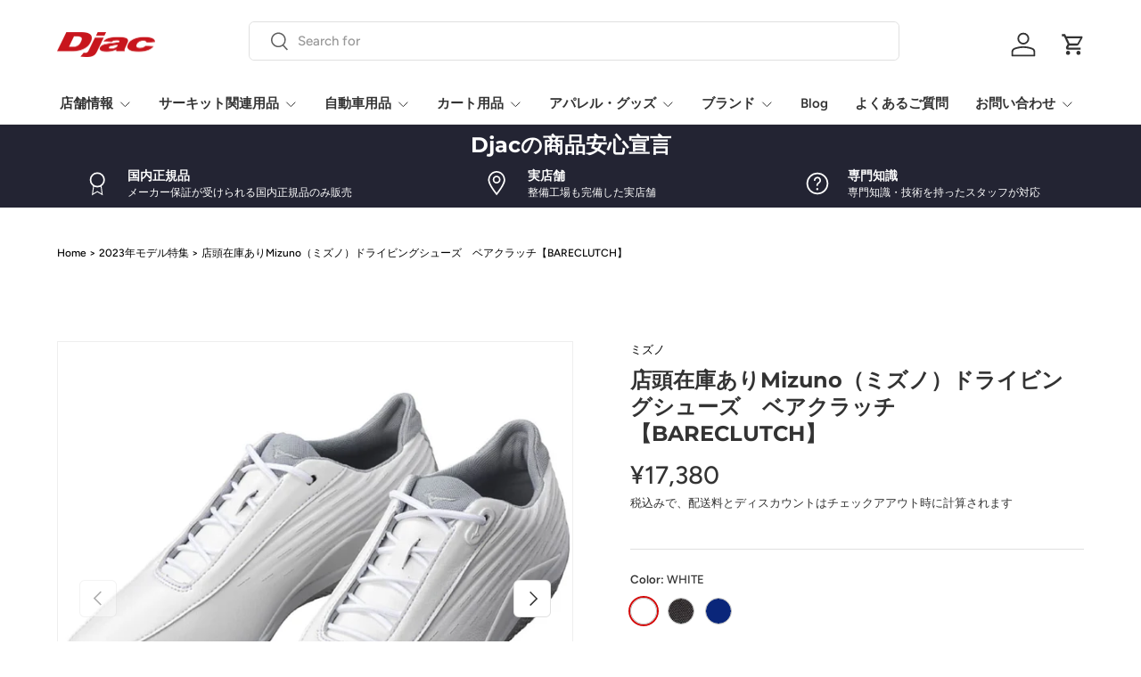

--- FILE ---
content_type: text/html; charset=utf-8
request_url: https://www.djac.co.jp/products/mizuno-bareclutch
body_size: 49411
content:
<!doctype html>
<html class="no-js" lang="ja" dir="ltr">
<head><meta charset="utf-8">
<meta name="viewport" content="width=device-width,initial-scale=1">
<title>店頭在庫ありMizuno（ミズノ）ドライビングシューズ　ベアクラッチ【BARECLUTCH】 &ndash; レース用品・カー用品専門店ディージャック</title><link rel="canonical" href="https://www.djac.co.jp/products/mizuno-bareclutch"><link rel="icon" href="//www.djac.co.jp/cdn/shop/files/favicon2.png?crop=center&height=48&v=1670096121&width=48" type="image/png">
  <link rel="apple-touch-icon" href="//www.djac.co.jp/cdn/shop/files/favicon2.png?crop=center&height=180&v=1670096121&width=180"><meta name="description" content="ミズノ公式販売店Djac。人気ドライビングシューズ「ベアクラッチ」各サイズを店頭在庫あります。現物が見たい！サイズが心配。などございましたら、お問い合わせください。"><meta property="og:site_name" content="レース用品・カー用品専門店ディージャック">
<meta property="og:url" content="https://www.djac.co.jp/products/mizuno-bareclutch">
<meta property="og:title" content="店頭在庫ありMizuno（ミズノ）ドライビングシューズ　ベアクラッチ【BARECLUTCH】">
<meta property="og:type" content="product">
<meta property="og:description" content="ミズノ公式販売店Djac。人気ドライビングシューズ「ベアクラッチ」各サイズを店頭在庫あります。現物が見たい！サイズが心配。などございましたら、お問い合わせください。"><meta property="og:image" content="http://www.djac.co.jp/cdn/shop/products/SH_F1GC220101_05_740.jpg?crop=center&height=1200&v=1680312234&width=1200">
  <meta property="og:image:secure_url" content="https://www.djac.co.jp/cdn/shop/products/SH_F1GC220101_05_740.jpg?crop=center&height=1200&v=1680312234&width=1200">
  <meta property="og:image:width" content="1200">
  <meta property="og:image:height" content="1200"><meta property="og:price:amount" content="17,380">
  <meta property="og:price:currency" content="JPY"><meta name="twitter:site" content="@djac_shop"><meta name="twitter:card" content="summary_large_image">
<meta name="twitter:title" content="店頭在庫ありMizuno（ミズノ）ドライビングシューズ　ベアクラッチ【BARECLUTCH】">
<meta name="twitter:description" content="ミズノ公式販売店Djac。人気ドライビングシューズ「ベアクラッチ」各サイズを店頭在庫あります。現物が見たい！サイズが心配。などございましたら、お問い合わせください。">
<link rel="preload" href="//www.djac.co.jp/cdn/shop/t/52/assets/main.css?v=47382107044942847161766345705" as="style"><style data-shopify>
@font-face {
  font-family: Figtree;
  font-weight: 500;
  font-style: normal;
  font-display: swap;
  src: url("//www.djac.co.jp/cdn/fonts/figtree/figtree_n5.3b6b7df38aa5986536945796e1f947445832047c.woff2") format("woff2"),
       url("//www.djac.co.jp/cdn/fonts/figtree/figtree_n5.f26bf6dcae278b0ed902605f6605fa3338e81dab.woff") format("woff");
}
@font-face {
  font-family: Figtree;
  font-weight: 500;
  font-style: normal;
  font-display: swap;
  src: url("//www.djac.co.jp/cdn/fonts/figtree/figtree_n5.3b6b7df38aa5986536945796e1f947445832047c.woff2") format("woff2"),
       url("//www.djac.co.jp/cdn/fonts/figtree/figtree_n5.f26bf6dcae278b0ed902605f6605fa3338e81dab.woff") format("woff");
}
@font-face {
  font-family: Figtree;
  font-weight: 500;
  font-style: italic;
  font-display: swap;
  src: url("//www.djac.co.jp/cdn/fonts/figtree/figtree_i5.969396f679a62854cf82dbf67acc5721e41351f0.woff2") format("woff2"),
       url("//www.djac.co.jp/cdn/fonts/figtree/figtree_i5.93bc1cad6c73ca9815f9777c49176dfc9d2890dd.woff") format("woff");
}
@font-face {
  font-family: Figtree;
  font-weight: 500;
  font-style: italic;
  font-display: swap;
  src: url("//www.djac.co.jp/cdn/fonts/figtree/figtree_i5.969396f679a62854cf82dbf67acc5721e41351f0.woff2") format("woff2"),
       url("//www.djac.co.jp/cdn/fonts/figtree/figtree_i5.93bc1cad6c73ca9815f9777c49176dfc9d2890dd.woff") format("woff");
}
@font-face {
  font-family: Montserrat;
  font-weight: 700;
  font-style: normal;
  font-display: swap;
  src: url("//www.djac.co.jp/cdn/fonts/montserrat/montserrat_n7.3c434e22befd5c18a6b4afadb1e3d77c128c7939.woff2") format("woff2"),
       url("//www.djac.co.jp/cdn/fonts/montserrat/montserrat_n7.5d9fa6e2cae713c8fb539a9876489d86207fe957.woff") format("woff");
}
@font-face {
  font-family: Figtree;
  font-weight: 600;
  font-style: normal;
  font-display: swap;
  src: url("//www.djac.co.jp/cdn/fonts/figtree/figtree_n6.9d1ea52bb49a0a86cfd1b0383d00f83d3fcc14de.woff2") format("woff2"),
       url("//www.djac.co.jp/cdn/fonts/figtree/figtree_n6.f0fcdea525a0e47b2ae4ab645832a8e8a96d31d3.woff") format("woff");
}
:root {
      --bg-color: 255 255 255 / 1.0;
      --bg-color-og: 255 255 255 / 1.0;
      --heading-color: 51 51 51;
      --text-color: 51 51 51;
      --text-color-og: 51 51 51;
      --scrollbar-color: 51 51 51;
      --link-color: 51 51 51;
      --link-color-og: 51 51 51;
      --star-color: 245 245 245;
      --sale-price-color: 198 32 32;--swatch-border-color-default: 214 214 214;
        --swatch-border-color-active: 153 153 153;
        --swatch-card-size: 30px;
        --swatch-variant-picker-size: 30px;--color-scheme-1-bg: 35 36 51 / 1.0;
      --color-scheme-1-grad: ;
      --color-scheme-1-heading: 255 255 255;
      --color-scheme-1-text: 255 255 255;
      --color-scheme-1-btn-bg: 255 255 255;
      --color-scheme-1-btn-text: 6 27 151;
      --color-scheme-1-btn-bg-hover: 229 231 244;--color-scheme-2-bg: 198 32 32 / 1.0;
      --color-scheme-2-grad: linear-gradient(24deg, rgba(170, 24, 44, 1) 15%, rgba(198, 32, 32, 1) 84%);
      --color-scheme-2-heading: 255 255 255;
      --color-scheme-2-text: 255 255 255;
      --color-scheme-2-btn-bg: 255 255 255;
      --color-scheme-2-btn-text: 198 32 32;
      --color-scheme-2-btn-bg-hover: 249 234 234;--color-scheme-3-bg: 222 223 223 / 1.0;
      --color-scheme-3-grad: ;
      --color-scheme-3-heading: 12 25 40;
      --color-scheme-3-text: 80 92 104;
      --color-scheme-3-btn-bg: 51 51 51;
      --color-scheme-3-btn-text: 255 255 255;
      --color-scheme-3-btn-bg-hover: 90 90 90;

      --drawer-bg-color: 255 255 255 / 1.0;
      --drawer-text-color: 51 51 51;

      --panel-bg-color: 231 231 231 / 1.0;
      --panel-heading-color: 51 51 51;
      --panel-text-color: 51 51 51;

      --in-stock-text-color: 13 137 62;
      --low-stock-text-color: 210 134 26;
      --very-low-stock-text-color: 170 24 44;
      --no-stock-text-color: 83 86 90;
      --no-stock-backordered-text-color: 83 86 90;

      --error-bg-color: 244 216 220;
      --error-text-color: 170 24 44;
      --success-bg-color: 109 174 30;
      --success-text-color: 255 255 255;
      --info-bg-color: 242 244 243;
      --info-text-color: 51 51 51;

      --heading-font-family: Montserrat, sans-serif;
      --heading-font-style: normal;
      --heading-font-weight: 700;
      --heading-scale-start: 2;
      --heading-letter-spacing: 0.0em;

      --navigation-font-family: Figtree, sans-serif;
      --navigation-font-style: normal;
      --navigation-font-weight: 600;
      --navigation-letter-spacing: 0.0em;--heading-text-transform: none;
--subheading-text-transform: none;
      --body-font-family: Figtree, sans-serif;
      --body-font-style: normal;
      --body-font-weight: 500;
      --body-font-size: 15;
      --body-font-size-px: 15px;
      --body-letter-spacing: 0.0em;

      --section-gap: 32;
      --heading-gap: calc(8 * var(--space-unit));--heading-gap: calc(6 * var(--space-unit));--grid-column-gap: 20px;
      --product-card-gap: 20px;--btn-bg-color: 218 4 4;
      --btn-bg-hover-color: 226 55 55;
      --btn-text-color: 255 255 255;
      --btn-bg-color-og: 218 4 4;
      --btn-text-color-og: 255 255 255;
      --btn-alt-bg-color: 255 255 255;
      --btn-alt-bg-alpha: 1.0;
      --btn-alt-text-color: 51 51 51;
      --btn-border-width: 2px;
      --btn-padding-y: 12px;
      --btn-text-size: 0.92em;

      
      --btn-border-radius: 6px;
      

      --btn-lg-border-radius: 50%;
      --btn-icon-border-radius: 50%;
      --input-with-btn-inner-radius: var(--btn-border-radius);

      --input-bg-color: 255 255 255 / 1.0;
      --input-text-color: 51 51 51;
      --input-border-width: 2px;
      --input-border-radius: 4px;
      --textarea-border-radius: 4px;
      --input-border-radius: 6px;
      --input-bg-color-diff-3: #f7f7f7;
      --input-bg-color-diff-6: #f0f0f0;

      --modal-border-radius: 0px;
      --modal-overlay-color: 0 0 0;
      --modal-overlay-opacity: 0.4;
      --drawer-border-radius: 0px;
      --overlay-border-radius: 8px;--new-label-bg-color: 228 11 11;
      --new-label-text-color: 255 255 255;--preorder-label-bg-color: 170 225 62;
      --preorder-label-text-color: 51 51 51;

      --page-width: 1200px;
      --gutter-sm: 20px;
      --gutter-md: 48px;
      --gutter-lg: 64px;

      --payment-terms-bg-color: #ffffff;

      --coll-card-bg-color: #fafafa;
      --coll-card-border-color: rgba(0,0,0,0);

      --card-bg-color: 255 255 255;
      --card-text-color: 245 20 20;
      --card-border-color: #dddddd;--blend-bg-color: #e7e7e7;

      --reading-width: 48em;
        --cart-savings-color: 198 32 32
      
    }@media (max-width: 769px) {
      :root {
        --reading-width: 36em;
      }
    }
  </style><link rel="stylesheet" href="//www.djac.co.jp/cdn/shop/t/52/assets/main.css?v=47382107044942847161766345705">
  <script src="//www.djac.co.jp/cdn/shop/t/52/assets/main.js?v=143274360285165072801764898366" defer="defer"></script><link rel="preload" href="//www.djac.co.jp/cdn/fonts/figtree/figtree_n5.3b6b7df38aa5986536945796e1f947445832047c.woff2" as="font" type="font/woff2" crossorigin fetchpriority="high"><link rel="preload" href="//www.djac.co.jp/cdn/fonts/montserrat/montserrat_n7.3c434e22befd5c18a6b4afadb1e3d77c128c7939.woff2" as="font" type="font/woff2" crossorigin fetchpriority="high"><link rel="stylesheet" href="//www.djac.co.jp/cdn/shop/t/52/assets/swatches.css?v=52785130744535166471767038976" media="print" onload="this.media='all'">
    <noscript><link rel="stylesheet" href="//www.djac.co.jp/cdn/shop/t/52/assets/swatches.css?v=52785130744535166471767038976"></noscript><script>window.performance && window.performance.mark && window.performance.mark('shopify.content_for_header.start');</script><meta name="google-site-verification" content="cZ_3FZ_t3zzCHEiCwQm_q-4tP7Zl5C4-GA63m1GqQUU">
<meta id="shopify-digital-wallet" name="shopify-digital-wallet" content="/66055143665/digital_wallets/dialog">
<meta name="shopify-checkout-api-token" content="b64d77f2020b5eee2409c34d21425741">
<link rel="alternate" type="application/json+oembed" href="https://www.djac.co.jp/products/mizuno-bareclutch.oembed">
<script async="async" src="/checkouts/internal/preloads.js?locale=ja-JP"></script>
<link rel="preconnect" href="https://shop.app" crossorigin="anonymous">
<script async="async" src="https://shop.app/checkouts/internal/preloads.js?locale=ja-JP&shop_id=66055143665" crossorigin="anonymous"></script>
<script id="apple-pay-shop-capabilities" type="application/json">{"shopId":66055143665,"countryCode":"JP","currencyCode":"JPY","merchantCapabilities":["supports3DS"],"merchantId":"gid:\/\/shopify\/Shop\/66055143665","merchantName":"レース用品・カー用品専門店ディージャック","requiredBillingContactFields":["postalAddress","email","phone"],"requiredShippingContactFields":["postalAddress","email","phone"],"shippingType":"shipping","supportedNetworks":["visa","masterCard","amex","jcb","discover"],"total":{"type":"pending","label":"レース用品・カー用品専門店ディージャック","amount":"1.00"},"shopifyPaymentsEnabled":true,"supportsSubscriptions":true}</script>
<script id="shopify-features" type="application/json">{"accessToken":"b64d77f2020b5eee2409c34d21425741","betas":["rich-media-storefront-analytics"],"domain":"www.djac.co.jp","predictiveSearch":false,"shopId":66055143665,"locale":"ja"}</script>
<script>var Shopify = Shopify || {};
Shopify.shop = "djac-online-store.myshopify.com";
Shopify.locale = "ja";
Shopify.currency = {"active":"JPY","rate":"1.0"};
Shopify.country = "JP";
Shopify.theme = {"name":"202512DesignVerUP","id":153547800817,"schema_name":"Canopy","schema_version":"7.1.0","theme_store_id":732,"role":"main"};
Shopify.theme.handle = "null";
Shopify.theme.style = {"id":null,"handle":null};
Shopify.cdnHost = "www.djac.co.jp/cdn";
Shopify.routes = Shopify.routes || {};
Shopify.routes.root = "/";</script>
<script type="module">!function(o){(o.Shopify=o.Shopify||{}).modules=!0}(window);</script>
<script>!function(o){function n(){var o=[];function n(){o.push(Array.prototype.slice.apply(arguments))}return n.q=o,n}var t=o.Shopify=o.Shopify||{};t.loadFeatures=n(),t.autoloadFeatures=n()}(window);</script>
<script>
  window.ShopifyPay = window.ShopifyPay || {};
  window.ShopifyPay.apiHost = "shop.app\/pay";
  window.ShopifyPay.redirectState = null;
</script>
<script id="shop-js-analytics" type="application/json">{"pageType":"product"}</script>
<script defer="defer" async type="module" src="//www.djac.co.jp/cdn/shopifycloud/shop-js/modules/v2/client.init-shop-cart-sync_0MstufBG.ja.esm.js"></script>
<script defer="defer" async type="module" src="//www.djac.co.jp/cdn/shopifycloud/shop-js/modules/v2/chunk.common_jll-23Z1.esm.js"></script>
<script defer="defer" async type="module" src="//www.djac.co.jp/cdn/shopifycloud/shop-js/modules/v2/chunk.modal_HXih6-AF.esm.js"></script>
<script type="module">
  await import("//www.djac.co.jp/cdn/shopifycloud/shop-js/modules/v2/client.init-shop-cart-sync_0MstufBG.ja.esm.js");
await import("//www.djac.co.jp/cdn/shopifycloud/shop-js/modules/v2/chunk.common_jll-23Z1.esm.js");
await import("//www.djac.co.jp/cdn/shopifycloud/shop-js/modules/v2/chunk.modal_HXih6-AF.esm.js");

  window.Shopify.SignInWithShop?.initShopCartSync?.({"fedCMEnabled":true,"windoidEnabled":true});

</script>
<script>
  window.Shopify = window.Shopify || {};
  if (!window.Shopify.featureAssets) window.Shopify.featureAssets = {};
  window.Shopify.featureAssets['shop-js'] = {"shop-cart-sync":["modules/v2/client.shop-cart-sync_DN7iwvRY.ja.esm.js","modules/v2/chunk.common_jll-23Z1.esm.js","modules/v2/chunk.modal_HXih6-AF.esm.js"],"init-fed-cm":["modules/v2/client.init-fed-cm_DmZOWWut.ja.esm.js","modules/v2/chunk.common_jll-23Z1.esm.js","modules/v2/chunk.modal_HXih6-AF.esm.js"],"shop-cash-offers":["modules/v2/client.shop-cash-offers_HFfvn_Gz.ja.esm.js","modules/v2/chunk.common_jll-23Z1.esm.js","modules/v2/chunk.modal_HXih6-AF.esm.js"],"shop-login-button":["modules/v2/client.shop-login-button_BVN3pvk0.ja.esm.js","modules/v2/chunk.common_jll-23Z1.esm.js","modules/v2/chunk.modal_HXih6-AF.esm.js"],"pay-button":["modules/v2/client.pay-button_CyS_4GVi.ja.esm.js","modules/v2/chunk.common_jll-23Z1.esm.js","modules/v2/chunk.modal_HXih6-AF.esm.js"],"shop-button":["modules/v2/client.shop-button_zh22db91.ja.esm.js","modules/v2/chunk.common_jll-23Z1.esm.js","modules/v2/chunk.modal_HXih6-AF.esm.js"],"avatar":["modules/v2/client.avatar_BTnouDA3.ja.esm.js"],"init-windoid":["modules/v2/client.init-windoid_BlVJIuJ5.ja.esm.js","modules/v2/chunk.common_jll-23Z1.esm.js","modules/v2/chunk.modal_HXih6-AF.esm.js"],"init-shop-for-new-customer-accounts":["modules/v2/client.init-shop-for-new-customer-accounts_BqzwtUK7.ja.esm.js","modules/v2/client.shop-login-button_BVN3pvk0.ja.esm.js","modules/v2/chunk.common_jll-23Z1.esm.js","modules/v2/chunk.modal_HXih6-AF.esm.js"],"init-shop-email-lookup-coordinator":["modules/v2/client.init-shop-email-lookup-coordinator_DKDv3hKi.ja.esm.js","modules/v2/chunk.common_jll-23Z1.esm.js","modules/v2/chunk.modal_HXih6-AF.esm.js"],"init-shop-cart-sync":["modules/v2/client.init-shop-cart-sync_0MstufBG.ja.esm.js","modules/v2/chunk.common_jll-23Z1.esm.js","modules/v2/chunk.modal_HXih6-AF.esm.js"],"shop-toast-manager":["modules/v2/client.shop-toast-manager_BkVvTGW3.ja.esm.js","modules/v2/chunk.common_jll-23Z1.esm.js","modules/v2/chunk.modal_HXih6-AF.esm.js"],"init-customer-accounts":["modules/v2/client.init-customer-accounts_CZbUHFPX.ja.esm.js","modules/v2/client.shop-login-button_BVN3pvk0.ja.esm.js","modules/v2/chunk.common_jll-23Z1.esm.js","modules/v2/chunk.modal_HXih6-AF.esm.js"],"init-customer-accounts-sign-up":["modules/v2/client.init-customer-accounts-sign-up_C0QA8nCd.ja.esm.js","modules/v2/client.shop-login-button_BVN3pvk0.ja.esm.js","modules/v2/chunk.common_jll-23Z1.esm.js","modules/v2/chunk.modal_HXih6-AF.esm.js"],"shop-follow-button":["modules/v2/client.shop-follow-button_CSkbpFfm.ja.esm.js","modules/v2/chunk.common_jll-23Z1.esm.js","modules/v2/chunk.modal_HXih6-AF.esm.js"],"checkout-modal":["modules/v2/client.checkout-modal_rYdHFJTE.ja.esm.js","modules/v2/chunk.common_jll-23Z1.esm.js","modules/v2/chunk.modal_HXih6-AF.esm.js"],"shop-login":["modules/v2/client.shop-login_DeXIozZF.ja.esm.js","modules/v2/chunk.common_jll-23Z1.esm.js","modules/v2/chunk.modal_HXih6-AF.esm.js"],"lead-capture":["modules/v2/client.lead-capture_DGEoeVgo.ja.esm.js","modules/v2/chunk.common_jll-23Z1.esm.js","modules/v2/chunk.modal_HXih6-AF.esm.js"],"payment-terms":["modules/v2/client.payment-terms_BXPcfuME.ja.esm.js","modules/v2/chunk.common_jll-23Z1.esm.js","modules/v2/chunk.modal_HXih6-AF.esm.js"]};
</script>
<script>(function() {
  var isLoaded = false;
  function asyncLoad() {
    if (isLoaded) return;
    isLoaded = true;
    var urls = ["https:\/\/cdn.nfcube.com\/38ba69282e967334a28759aa4640ea7b.js?shop=djac-online-store.myshopify.com"];
    for (var i = 0; i < urls.length; i++) {
      var s = document.createElement('script');
      s.type = 'text/javascript';
      s.async = true;
      s.src = urls[i];
      var x = document.getElementsByTagName('script')[0];
      x.parentNode.insertBefore(s, x);
    }
  };
  if(window.attachEvent) {
    window.attachEvent('onload', asyncLoad);
  } else {
    window.addEventListener('load', asyncLoad, false);
  }
})();</script>
<script id="__st">var __st={"a":66055143665,"offset":32400,"reqid":"f5f4c14e-b0c7-4fed-bf06-b3fa92138792-1769476429","pageurl":"www.djac.co.jp\/products\/mizuno-bareclutch","u":"8e6a980f8078","p":"product","rtyp":"product","rid":7915807375601};</script>
<script>window.ShopifyPaypalV4VisibilityTracking = true;</script>
<script id="captcha-bootstrap">!function(){'use strict';const t='contact',e='account',n='new_comment',o=[[t,t],['blogs',n],['comments',n],[t,'customer']],c=[[e,'customer_login'],[e,'guest_login'],[e,'recover_customer_password'],[e,'create_customer']],r=t=>t.map((([t,e])=>`form[action*='/${t}']:not([data-nocaptcha='true']) input[name='form_type'][value='${e}']`)).join(','),a=t=>()=>t?[...document.querySelectorAll(t)].map((t=>t.form)):[];function s(){const t=[...o],e=r(t);return a(e)}const i='password',u='form_key',d=['recaptcha-v3-token','g-recaptcha-response','h-captcha-response',i],f=()=>{try{return window.sessionStorage}catch{return}},m='__shopify_v',_=t=>t.elements[u];function p(t,e,n=!1){try{const o=window.sessionStorage,c=JSON.parse(o.getItem(e)),{data:r}=function(t){const{data:e,action:n}=t;return t[m]||n?{data:e,action:n}:{data:t,action:n}}(c);for(const[e,n]of Object.entries(r))t.elements[e]&&(t.elements[e].value=n);n&&o.removeItem(e)}catch(o){console.error('form repopulation failed',{error:o})}}const l='form_type',E='cptcha';function T(t){t.dataset[E]=!0}const w=window,h=w.document,L='Shopify',v='ce_forms',y='captcha';let A=!1;((t,e)=>{const n=(g='f06e6c50-85a8-45c8-87d0-21a2b65856fe',I='https://cdn.shopify.com/shopifycloud/storefront-forms-hcaptcha/ce_storefront_forms_captcha_hcaptcha.v1.5.2.iife.js',D={infoText:'hCaptchaによる保護',privacyText:'プライバシー',termsText:'利用規約'},(t,e,n)=>{const o=w[L][v],c=o.bindForm;if(c)return c(t,g,e,D).then(n);var r;o.q.push([[t,g,e,D],n]),r=I,A||(h.body.append(Object.assign(h.createElement('script'),{id:'captcha-provider',async:!0,src:r})),A=!0)});var g,I,D;w[L]=w[L]||{},w[L][v]=w[L][v]||{},w[L][v].q=[],w[L][y]=w[L][y]||{},w[L][y].protect=function(t,e){n(t,void 0,e),T(t)},Object.freeze(w[L][y]),function(t,e,n,w,h,L){const[v,y,A,g]=function(t,e,n){const i=e?o:[],u=t?c:[],d=[...i,...u],f=r(d),m=r(i),_=r(d.filter((([t,e])=>n.includes(e))));return[a(f),a(m),a(_),s()]}(w,h,L),I=t=>{const e=t.target;return e instanceof HTMLFormElement?e:e&&e.form},D=t=>v().includes(t);t.addEventListener('submit',(t=>{const e=I(t);if(!e)return;const n=D(e)&&!e.dataset.hcaptchaBound&&!e.dataset.recaptchaBound,o=_(e),c=g().includes(e)&&(!o||!o.value);(n||c)&&t.preventDefault(),c&&!n&&(function(t){try{if(!f())return;!function(t){const e=f();if(!e)return;const n=_(t);if(!n)return;const o=n.value;o&&e.removeItem(o)}(t);const e=Array.from(Array(32),(()=>Math.random().toString(36)[2])).join('');!function(t,e){_(t)||t.append(Object.assign(document.createElement('input'),{type:'hidden',name:u})),t.elements[u].value=e}(t,e),function(t,e){const n=f();if(!n)return;const o=[...t.querySelectorAll(`input[type='${i}']`)].map((({name:t})=>t)),c=[...d,...o],r={};for(const[a,s]of new FormData(t).entries())c.includes(a)||(r[a]=s);n.setItem(e,JSON.stringify({[m]:1,action:t.action,data:r}))}(t,e)}catch(e){console.error('failed to persist form',e)}}(e),e.submit())}));const S=(t,e)=>{t&&!t.dataset[E]&&(n(t,e.some((e=>e===t))),T(t))};for(const o of['focusin','change'])t.addEventListener(o,(t=>{const e=I(t);D(e)&&S(e,y())}));const B=e.get('form_key'),M=e.get(l),P=B&&M;t.addEventListener('DOMContentLoaded',(()=>{const t=y();if(P)for(const e of t)e.elements[l].value===M&&p(e,B);[...new Set([...A(),...v().filter((t=>'true'===t.dataset.shopifyCaptcha))])].forEach((e=>S(e,t)))}))}(h,new URLSearchParams(w.location.search),n,t,e,['guest_login'])})(!0,!0)}();</script>
<script integrity="sha256-4kQ18oKyAcykRKYeNunJcIwy7WH5gtpwJnB7kiuLZ1E=" data-source-attribution="shopify.loadfeatures" defer="defer" src="//www.djac.co.jp/cdn/shopifycloud/storefront/assets/storefront/load_feature-a0a9edcb.js" crossorigin="anonymous"></script>
<script crossorigin="anonymous" defer="defer" src="//www.djac.co.jp/cdn/shopifycloud/storefront/assets/shopify_pay/storefront-65b4c6d7.js?v=20250812"></script>
<script data-source-attribution="shopify.dynamic_checkout.dynamic.init">var Shopify=Shopify||{};Shopify.PaymentButton=Shopify.PaymentButton||{isStorefrontPortableWallets:!0,init:function(){window.Shopify.PaymentButton.init=function(){};var t=document.createElement("script");t.src="https://www.djac.co.jp/cdn/shopifycloud/portable-wallets/latest/portable-wallets.ja.js",t.type="module",document.head.appendChild(t)}};
</script>
<script data-source-attribution="shopify.dynamic_checkout.buyer_consent">
  function portableWalletsHideBuyerConsent(e){var t=document.getElementById("shopify-buyer-consent"),n=document.getElementById("shopify-subscription-policy-button");t&&n&&(t.classList.add("hidden"),t.setAttribute("aria-hidden","true"),n.removeEventListener("click",e))}function portableWalletsShowBuyerConsent(e){var t=document.getElementById("shopify-buyer-consent"),n=document.getElementById("shopify-subscription-policy-button");t&&n&&(t.classList.remove("hidden"),t.removeAttribute("aria-hidden"),n.addEventListener("click",e))}window.Shopify?.PaymentButton&&(window.Shopify.PaymentButton.hideBuyerConsent=portableWalletsHideBuyerConsent,window.Shopify.PaymentButton.showBuyerConsent=portableWalletsShowBuyerConsent);
</script>
<script data-source-attribution="shopify.dynamic_checkout.cart.bootstrap">document.addEventListener("DOMContentLoaded",(function(){function t(){return document.querySelector("shopify-accelerated-checkout-cart, shopify-accelerated-checkout")}if(t())Shopify.PaymentButton.init();else{new MutationObserver((function(e,n){t()&&(Shopify.PaymentButton.init(),n.disconnect())})).observe(document.body,{childList:!0,subtree:!0})}}));
</script>
<link id="shopify-accelerated-checkout-styles" rel="stylesheet" media="screen" href="https://www.djac.co.jp/cdn/shopifycloud/portable-wallets/latest/accelerated-checkout-backwards-compat.css" crossorigin="anonymous">
<style id="shopify-accelerated-checkout-cart">
        #shopify-buyer-consent {
  margin-top: 1em;
  display: inline-block;
  width: 100%;
}

#shopify-buyer-consent.hidden {
  display: none;
}

#shopify-subscription-policy-button {
  background: none;
  border: none;
  padding: 0;
  text-decoration: underline;
  font-size: inherit;
  cursor: pointer;
}

#shopify-subscription-policy-button::before {
  box-shadow: none;
}

      </style>
<script id="sections-script" data-sections="header,footer" defer="defer" src="//www.djac.co.jp/cdn/shop/t/52/compiled_assets/scripts.js?v=5596"></script>
<script>window.performance && window.performance.mark && window.performance.mark('shopify.content_for_header.end');</script>


  <script>document.documentElement.className = document.documentElement.className.replace('no-js', 'js');</script>
  
  <script type="application/ld+json">
 {
  "@context": "https://schema.org",
  "@type": "WebSite",
  "name": "レース用品・カー用品専門店ディージャック",
 "alternateName": ["ディージャック", "レース用品・カー用品専門店ディージャック", "djac.co.jp"],
  "url": "https://www.djac.co.jp/"
 }
</script><!-- CC Custom Head Start --><!-- CC Custom Head End --><meta name="google-site-verification" content="cZ_3FZ_t3zzCHEiCwQm_q-4tP7Zl5C4-GA63m1GqQUU" />
<!-- BEGIN app block: shopify://apps/webrex-ai-seo-optimizer/blocks/webrexSeoEmbed/b26797ad-bb4d-48f5-8ef3-7c561521049c -->




  <!-- BEGIN app snippet: productSnippet -->
<script type="application/ld+json" class="ws_schema">
      
        {
            "@context": "https://schema.org",
            "@type":"Product",
            "@id": "https://www.djac.co.jp/products/mizuno-bareclutch#product",
            "url": "https://www.djac.co.jp/products/mizuno-bareclutch",
            "name": "店頭在庫ありMizuno（ミズノ）ドライビングシューズ　ベアクラッチ【BARECLUTCH】",
            "image": "https://www.djac.co.jp/cdn/shop/products/SH_F1GC220101_05_740.jpg?v=1680312234",
            "description": "ミズノ公式販売店Djac。人気ドライビングシューズ「ベアクラッチ」各サイズを店頭在庫あります。現物が見たい！サイズが心配。などございましたら、お問い合わせください。",
            "brand": {
              "@type": "Brand",
              "name": "ミズノ"
            },
            "sku":"F1GC2201",
            "mpn":"F1GC2201", 
            

  


            "offers":[
                {
                  "@type": "Offer",
                  "url": "https://www.djac.co.jp/products/mizuno-bareclutch?variant=43698094571761",
                  "itemCondition": "https://schema.org/NewCondition",
                  "availability": "https://schema.org/OutOfStock",
                  "price": "17380.0",
                  "priceCurrency": "JPY",
                  "priceValidUntil": "2026-02-26",
                  "sku":"F1GC2201",
                  "shippingDetails": {
                        "@type": "OfferShippingDetails",
                        "shippingRate": {
                            "@type": "MonetaryAmount",
                            "value": 1000,
                            "currency": "JPY"
                        },
                        "shippingDestination": {
                            "@type": "DefinedRegion",
                            "addressCountry": "JP"
                        },
                        "deliveryTime": {
                            "@type": "ShippingDeliveryTime",
                            "handlingTime": {
                                "@type": "QuantitativeValue",
                                "minValue": 1,
                                "maxValue": 7,
                                "unitCode": "d"
                            },
                            "transitTime": {
                            "@type": "QuantitativeValue",
                            "minValue": 1,
                            "maxValue": 10,
                            "unitCode": "d"
                            }
                        }
                        },
                        "hasMerchantReturnPolicy":{
                            "@type": "MerchantReturnPolicy",
                            "applicableCountry": "JP",
                            "returnPolicyCountry": "JP",
                            "returnPolicyCategory": "MerchantReturnFiniteReturnWindow",
                            "merchantReturnDays": 7 ,
                            "returnMethod": "ReturnInStore",
                            "returnFees": "https://schema.org/FreeReturn"
                        }
                    },
              
                {
                  "@type": "Offer",
                  "url": "https://www.djac.co.jp/products/mizuno-bareclutch?variant=47616918028529",
                  "itemCondition": "https://schema.org/NewCondition",
                  "availability": "https://schema.org/InStock",
                  "price": "17380.0",
                  "priceCurrency": "JPY",
                  "priceValidUntil": "2026-02-26",
                  "sku":"F1GC2201",
                  "shippingDetails": {
                        "@type": "OfferShippingDetails",
                        "shippingRate": {
                            "@type": "MonetaryAmount",
                            "value": 1000,
                            "currency": "JPY"
                        },
                        "shippingDestination": {
                            "@type": "DefinedRegion",
                            "addressCountry": "JP"
                        },
                        "deliveryTime": {
                            "@type": "ShippingDeliveryTime",
                            "handlingTime": {
                                "@type": "QuantitativeValue",
                                "minValue": 1,
                                "maxValue": 7,
                                "unitCode": "d"
                            },
                            "transitTime": {
                            "@type": "QuantitativeValue",
                            "minValue": 1,
                            "maxValue": 10,
                            "unitCode": "d"
                            }
                        }
                        },
                        "hasMerchantReturnPolicy":{
                            "@type": "MerchantReturnPolicy",
                            "applicableCountry": "JP",
                            "returnPolicyCountry": "JP",
                            "returnPolicyCategory": "MerchantReturnFiniteReturnWindow",
                            "merchantReturnDays": 7 ,
                            "returnMethod": "ReturnInStore",
                            "returnFees": "https://schema.org/FreeReturn"
                        }
                    },
              
                {
                  "@type": "Offer",
                  "url": "https://www.djac.co.jp/products/mizuno-bareclutch?variant=43698094637297",
                  "itemCondition": "https://schema.org/NewCondition",
                  "availability": "https://schema.org/InStock",
                  "price": "17380.0",
                  "priceCurrency": "JPY",
                  "priceValidUntil": "2026-02-26",
                  "sku":"F1GC2201",
                  "shippingDetails": {
                        "@type": "OfferShippingDetails",
                        "shippingRate": {
                            "@type": "MonetaryAmount",
                            "value": 1000,
                            "currency": "JPY"
                        },
                        "shippingDestination": {
                            "@type": "DefinedRegion",
                            "addressCountry": "JP"
                        },
                        "deliveryTime": {
                            "@type": "ShippingDeliveryTime",
                            "handlingTime": {
                                "@type": "QuantitativeValue",
                                "minValue": 1,
                                "maxValue": 7,
                                "unitCode": "d"
                            },
                            "transitTime": {
                            "@type": "QuantitativeValue",
                            "minValue": 1,
                            "maxValue": 10,
                            "unitCode": "d"
                            }
                        }
                        },
                        "hasMerchantReturnPolicy":{
                            "@type": "MerchantReturnPolicy",
                            "applicableCountry": "JP",
                            "returnPolicyCountry": "JP",
                            "returnPolicyCategory": "MerchantReturnFiniteReturnWindow",
                            "merchantReturnDays": 7 ,
                            "returnMethod": "ReturnInStore",
                            "returnFees": "https://schema.org/FreeReturn"
                        }
                    },
              
                {
                  "@type": "Offer",
                  "url": "https://www.djac.co.jp/products/mizuno-bareclutch?variant=47616918061297",
                  "itemCondition": "https://schema.org/NewCondition",
                  "availability": "https://schema.org/OutOfStock",
                  "price": "17380.0",
                  "priceCurrency": "JPY",
                  "priceValidUntil": "2026-02-26",
                  "sku":"F1GC2201",
                  "shippingDetails": {
                        "@type": "OfferShippingDetails",
                        "shippingRate": {
                            "@type": "MonetaryAmount",
                            "value": 1000,
                            "currency": "JPY"
                        },
                        "shippingDestination": {
                            "@type": "DefinedRegion",
                            "addressCountry": "JP"
                        },
                        "deliveryTime": {
                            "@type": "ShippingDeliveryTime",
                            "handlingTime": {
                                "@type": "QuantitativeValue",
                                "minValue": 1,
                                "maxValue": 7,
                                "unitCode": "d"
                            },
                            "transitTime": {
                            "@type": "QuantitativeValue",
                            "minValue": 1,
                            "maxValue": 10,
                            "unitCode": "d"
                            }
                        }
                        },
                        "hasMerchantReturnPolicy":{
                            "@type": "MerchantReturnPolicy",
                            "applicableCountry": "JP",
                            "returnPolicyCountry": "JP",
                            "returnPolicyCategory": "MerchantReturnFiniteReturnWindow",
                            "merchantReturnDays": 7 ,
                            "returnMethod": "ReturnInStore",
                            "returnFees": "https://schema.org/FreeReturn"
                        }
                    },
              
                {
                  "@type": "Offer",
                  "url": "https://www.djac.co.jp/products/mizuno-bareclutch?variant=43698094702833",
                  "itemCondition": "https://schema.org/NewCondition",
                  "availability": "https://schema.org/InStock",
                  "price": "17380.0",
                  "priceCurrency": "JPY",
                  "priceValidUntil": "2026-02-26",
                  "sku":"F1GC2201",
                  "shippingDetails": {
                        "@type": "OfferShippingDetails",
                        "shippingRate": {
                            "@type": "MonetaryAmount",
                            "value": 1000,
                            "currency": "JPY"
                        },
                        "shippingDestination": {
                            "@type": "DefinedRegion",
                            "addressCountry": "JP"
                        },
                        "deliveryTime": {
                            "@type": "ShippingDeliveryTime",
                            "handlingTime": {
                                "@type": "QuantitativeValue",
                                "minValue": 1,
                                "maxValue": 7,
                                "unitCode": "d"
                            },
                            "transitTime": {
                            "@type": "QuantitativeValue",
                            "minValue": 1,
                            "maxValue": 10,
                            "unitCode": "d"
                            }
                        }
                        },
                        "hasMerchantReturnPolicy":{
                            "@type": "MerchantReturnPolicy",
                            "applicableCountry": "JP",
                            "returnPolicyCountry": "JP",
                            "returnPolicyCategory": "MerchantReturnFiniteReturnWindow",
                            "merchantReturnDays": 7 ,
                            "returnMethod": "ReturnInStore",
                            "returnFees": "https://schema.org/FreeReturn"
                        }
                    },
              
                {
                  "@type": "Offer",
                  "url": "https://www.djac.co.jp/products/mizuno-bareclutch?variant=47616918094065",
                  "itemCondition": "https://schema.org/NewCondition",
                  "availability": "https://schema.org/InStock",
                  "price": "17380.0",
                  "priceCurrency": "JPY",
                  "priceValidUntil": "2026-02-26",
                  "sku":"F1GC2201",
                  "shippingDetails": {
                        "@type": "OfferShippingDetails",
                        "shippingRate": {
                            "@type": "MonetaryAmount",
                            "value": 1000,
                            "currency": "JPY"
                        },
                        "shippingDestination": {
                            "@type": "DefinedRegion",
                            "addressCountry": "JP"
                        },
                        "deliveryTime": {
                            "@type": "ShippingDeliveryTime",
                            "handlingTime": {
                                "@type": "QuantitativeValue",
                                "minValue": 1,
                                "maxValue": 7,
                                "unitCode": "d"
                            },
                            "transitTime": {
                            "@type": "QuantitativeValue",
                            "minValue": 1,
                            "maxValue": 10,
                            "unitCode": "d"
                            }
                        }
                        },
                        "hasMerchantReturnPolicy":{
                            "@type": "MerchantReturnPolicy",
                            "applicableCountry": "JP",
                            "returnPolicyCountry": "JP",
                            "returnPolicyCategory": "MerchantReturnFiniteReturnWindow",
                            "merchantReturnDays": 7 ,
                            "returnMethod": "ReturnInStore",
                            "returnFees": "https://schema.org/FreeReturn"
                        }
                    },
              
                {
                  "@type": "Offer",
                  "url": "https://www.djac.co.jp/products/mizuno-bareclutch?variant=43698094768369",
                  "itemCondition": "https://schema.org/NewCondition",
                  "availability": "https://schema.org/OutOfStock",
                  "price": "17380.0",
                  "priceCurrency": "JPY",
                  "priceValidUntil": "2026-02-26",
                  "sku":"F1GC2201",
                  "shippingDetails": {
                        "@type": "OfferShippingDetails",
                        "shippingRate": {
                            "@type": "MonetaryAmount",
                            "value": 1000,
                            "currency": "JPY"
                        },
                        "shippingDestination": {
                            "@type": "DefinedRegion",
                            "addressCountry": "JP"
                        },
                        "deliveryTime": {
                            "@type": "ShippingDeliveryTime",
                            "handlingTime": {
                                "@type": "QuantitativeValue",
                                "minValue": 1,
                                "maxValue": 7,
                                "unitCode": "d"
                            },
                            "transitTime": {
                            "@type": "QuantitativeValue",
                            "minValue": 1,
                            "maxValue": 10,
                            "unitCode": "d"
                            }
                        }
                        },
                        "hasMerchantReturnPolicy":{
                            "@type": "MerchantReturnPolicy",
                            "applicableCountry": "JP",
                            "returnPolicyCountry": "JP",
                            "returnPolicyCategory": "MerchantReturnFiniteReturnWindow",
                            "merchantReturnDays": 7 ,
                            "returnMethod": "ReturnInStore",
                            "returnFees": "https://schema.org/FreeReturn"
                        }
                    },
              
                {
                  "@type": "Offer",
                  "url": "https://www.djac.co.jp/products/mizuno-bareclutch?variant=47616918126833",
                  "itemCondition": "https://schema.org/NewCondition",
                  "availability": "https://schema.org/OutOfStock",
                  "price": "17380.0",
                  "priceCurrency": "JPY",
                  "priceValidUntil": "2026-02-26",
                  "sku":"F1GC2201",
                  "shippingDetails": {
                        "@type": "OfferShippingDetails",
                        "shippingRate": {
                            "@type": "MonetaryAmount",
                            "value": 1000,
                            "currency": "JPY"
                        },
                        "shippingDestination": {
                            "@type": "DefinedRegion",
                            "addressCountry": "JP"
                        },
                        "deliveryTime": {
                            "@type": "ShippingDeliveryTime",
                            "handlingTime": {
                                "@type": "QuantitativeValue",
                                "minValue": 1,
                                "maxValue": 7,
                                "unitCode": "d"
                            },
                            "transitTime": {
                            "@type": "QuantitativeValue",
                            "minValue": 1,
                            "maxValue": 10,
                            "unitCode": "d"
                            }
                        }
                        },
                        "hasMerchantReturnPolicy":{
                            "@type": "MerchantReturnPolicy",
                            "applicableCountry": "JP",
                            "returnPolicyCountry": "JP",
                            "returnPolicyCategory": "MerchantReturnFiniteReturnWindow",
                            "merchantReturnDays": 7 ,
                            "returnMethod": "ReturnInStore",
                            "returnFees": "https://schema.org/FreeReturn"
                        }
                    },
              
                {
                  "@type": "Offer",
                  "url": "https://www.djac.co.jp/products/mizuno-bareclutch?variant=43698094833905",
                  "itemCondition": "https://schema.org/NewCondition",
                  "availability": "https://schema.org/OutOfStock",
                  "price": "17380.0",
                  "priceCurrency": "JPY",
                  "priceValidUntil": "2026-02-26",
                  "sku":"F1GC2201",
                  "shippingDetails": {
                        "@type": "OfferShippingDetails",
                        "shippingRate": {
                            "@type": "MonetaryAmount",
                            "value": 1000,
                            "currency": "JPY"
                        },
                        "shippingDestination": {
                            "@type": "DefinedRegion",
                            "addressCountry": "JP"
                        },
                        "deliveryTime": {
                            "@type": "ShippingDeliveryTime",
                            "handlingTime": {
                                "@type": "QuantitativeValue",
                                "minValue": 1,
                                "maxValue": 7,
                                "unitCode": "d"
                            },
                            "transitTime": {
                            "@type": "QuantitativeValue",
                            "minValue": 1,
                            "maxValue": 10,
                            "unitCode": "d"
                            }
                        }
                        },
                        "hasMerchantReturnPolicy":{
                            "@type": "MerchantReturnPolicy",
                            "applicableCountry": "JP",
                            "returnPolicyCountry": "JP",
                            "returnPolicyCategory": "MerchantReturnFiniteReturnWindow",
                            "merchantReturnDays": 7 ,
                            "returnMethod": "ReturnInStore",
                            "returnFees": "https://schema.org/FreeReturn"
                        }
                    },
              
                {
                  "@type": "Offer",
                  "url": "https://www.djac.co.jp/products/mizuno-bareclutch?variant=47616918159601",
                  "itemCondition": "https://schema.org/NewCondition",
                  "availability": "https://schema.org/InStock",
                  "price": "17380.0",
                  "priceCurrency": "JPY",
                  "priceValidUntil": "2026-02-26",
                  "sku":"F1GC2201",
                  "shippingDetails": {
                        "@type": "OfferShippingDetails",
                        "shippingRate": {
                            "@type": "MonetaryAmount",
                            "value": 1000,
                            "currency": "JPY"
                        },
                        "shippingDestination": {
                            "@type": "DefinedRegion",
                            "addressCountry": "JP"
                        },
                        "deliveryTime": {
                            "@type": "ShippingDeliveryTime",
                            "handlingTime": {
                                "@type": "QuantitativeValue",
                                "minValue": 1,
                                "maxValue": 7,
                                "unitCode": "d"
                            },
                            "transitTime": {
                            "@type": "QuantitativeValue",
                            "minValue": 1,
                            "maxValue": 10,
                            "unitCode": "d"
                            }
                        }
                        },
                        "hasMerchantReturnPolicy":{
                            "@type": "MerchantReturnPolicy",
                            "applicableCountry": "JP",
                            "returnPolicyCountry": "JP",
                            "returnPolicyCategory": "MerchantReturnFiniteReturnWindow",
                            "merchantReturnDays": 7 ,
                            "returnMethod": "ReturnInStore",
                            "returnFees": "https://schema.org/FreeReturn"
                        }
                    },
              
                {
                  "@type": "Offer",
                  "url": "https://www.djac.co.jp/products/mizuno-bareclutch?variant=43698094899441",
                  "itemCondition": "https://schema.org/NewCondition",
                  "availability": "https://schema.org/InStock",
                  "price": "17380.0",
                  "priceCurrency": "JPY",
                  "priceValidUntil": "2026-02-26",
                  "sku":"F1GC2201",
                  "shippingDetails": {
                        "@type": "OfferShippingDetails",
                        "shippingRate": {
                            "@type": "MonetaryAmount",
                            "value": 1000,
                            "currency": "JPY"
                        },
                        "shippingDestination": {
                            "@type": "DefinedRegion",
                            "addressCountry": "JP"
                        },
                        "deliveryTime": {
                            "@type": "ShippingDeliveryTime",
                            "handlingTime": {
                                "@type": "QuantitativeValue",
                                "minValue": 1,
                                "maxValue": 7,
                                "unitCode": "d"
                            },
                            "transitTime": {
                            "@type": "QuantitativeValue",
                            "minValue": 1,
                            "maxValue": 10,
                            "unitCode": "d"
                            }
                        }
                        },
                        "hasMerchantReturnPolicy":{
                            "@type": "MerchantReturnPolicy",
                            "applicableCountry": "JP",
                            "returnPolicyCountry": "JP",
                            "returnPolicyCategory": "MerchantReturnFiniteReturnWindow",
                            "merchantReturnDays": 7 ,
                            "returnMethod": "ReturnInStore",
                            "returnFees": "https://schema.org/FreeReturn"
                        }
                    },
              
                {
                  "@type": "Offer",
                  "url": "https://www.djac.co.jp/products/mizuno-bareclutch?variant=47616918192369",
                  "itemCondition": "https://schema.org/NewCondition",
                  "availability": "https://schema.org/InStock",
                  "price": "17380.0",
                  "priceCurrency": "JPY",
                  "priceValidUntil": "2026-02-26",
                  "sku":"F1GC2201",
                  "shippingDetails": {
                        "@type": "OfferShippingDetails",
                        "shippingRate": {
                            "@type": "MonetaryAmount",
                            "value": 1000,
                            "currency": "JPY"
                        },
                        "shippingDestination": {
                            "@type": "DefinedRegion",
                            "addressCountry": "JP"
                        },
                        "deliveryTime": {
                            "@type": "ShippingDeliveryTime",
                            "handlingTime": {
                                "@type": "QuantitativeValue",
                                "minValue": 1,
                                "maxValue": 7,
                                "unitCode": "d"
                            },
                            "transitTime": {
                            "@type": "QuantitativeValue",
                            "minValue": 1,
                            "maxValue": 10,
                            "unitCode": "d"
                            }
                        }
                        },
                        "hasMerchantReturnPolicy":{
                            "@type": "MerchantReturnPolicy",
                            "applicableCountry": "JP",
                            "returnPolicyCountry": "JP",
                            "returnPolicyCategory": "MerchantReturnFiniteReturnWindow",
                            "merchantReturnDays": 7 ,
                            "returnMethod": "ReturnInStore",
                            "returnFees": "https://schema.org/FreeReturn"
                        }
                    },
              
                {
                  "@type": "Offer",
                  "url": "https://www.djac.co.jp/products/mizuno-bareclutch?variant=43698094964977",
                  "itemCondition": "https://schema.org/NewCondition",
                  "availability": "https://schema.org/InStock",
                  "price": "17380.0",
                  "priceCurrency": "JPY",
                  "priceValidUntil": "2026-02-26",
                  "sku":"F1GC2201",
                  "shippingDetails": {
                        "@type": "OfferShippingDetails",
                        "shippingRate": {
                            "@type": "MonetaryAmount",
                            "value": 1000,
                            "currency": "JPY"
                        },
                        "shippingDestination": {
                            "@type": "DefinedRegion",
                            "addressCountry": "JP"
                        },
                        "deliveryTime": {
                            "@type": "ShippingDeliveryTime",
                            "handlingTime": {
                                "@type": "QuantitativeValue",
                                "minValue": 1,
                                "maxValue": 7,
                                "unitCode": "d"
                            },
                            "transitTime": {
                            "@type": "QuantitativeValue",
                            "minValue": 1,
                            "maxValue": 10,
                            "unitCode": "d"
                            }
                        }
                        },
                        "hasMerchantReturnPolicy":{
                            "@type": "MerchantReturnPolicy",
                            "applicableCountry": "JP",
                            "returnPolicyCountry": "JP",
                            "returnPolicyCategory": "MerchantReturnFiniteReturnWindow",
                            "merchantReturnDays": 7 ,
                            "returnMethod": "ReturnInStore",
                            "returnFees": "https://schema.org/FreeReturn"
                        }
                    },
              
                {
                  "@type": "Offer",
                  "url": "https://www.djac.co.jp/products/mizuno-bareclutch?variant=47616918225137",
                  "itemCondition": "https://schema.org/NewCondition",
                  "availability": "https://schema.org/OutOfStock",
                  "price": "17380.0",
                  "priceCurrency": "JPY",
                  "priceValidUntil": "2026-02-26",
                  "sku":"F1GC2201",
                  "shippingDetails": {
                        "@type": "OfferShippingDetails",
                        "shippingRate": {
                            "@type": "MonetaryAmount",
                            "value": 1000,
                            "currency": "JPY"
                        },
                        "shippingDestination": {
                            "@type": "DefinedRegion",
                            "addressCountry": "JP"
                        },
                        "deliveryTime": {
                            "@type": "ShippingDeliveryTime",
                            "handlingTime": {
                                "@type": "QuantitativeValue",
                                "minValue": 1,
                                "maxValue": 7,
                                "unitCode": "d"
                            },
                            "transitTime": {
                            "@type": "QuantitativeValue",
                            "minValue": 1,
                            "maxValue": 10,
                            "unitCode": "d"
                            }
                        }
                        },
                        "hasMerchantReturnPolicy":{
                            "@type": "MerchantReturnPolicy",
                            "applicableCountry": "JP",
                            "returnPolicyCountry": "JP",
                            "returnPolicyCategory": "MerchantReturnFiniteReturnWindow",
                            "merchantReturnDays": 7 ,
                            "returnMethod": "ReturnInStore",
                            "returnFees": "https://schema.org/FreeReturn"
                        }
                    },
              
                {
                  "@type": "Offer",
                  "url": "https://www.djac.co.jp/products/mizuno-bareclutch?variant=43698095030513",
                  "itemCondition": "https://schema.org/NewCondition",
                  "availability": "https://schema.org/InStock",
                  "price": "17380.0",
                  "priceCurrency": "JPY",
                  "priceValidUntil": "2026-02-26",
                  "sku":"F1GC2201",
                  "shippingDetails": {
                        "@type": "OfferShippingDetails",
                        "shippingRate": {
                            "@type": "MonetaryAmount",
                            "value": 1000,
                            "currency": "JPY"
                        },
                        "shippingDestination": {
                            "@type": "DefinedRegion",
                            "addressCountry": "JP"
                        },
                        "deliveryTime": {
                            "@type": "ShippingDeliveryTime",
                            "handlingTime": {
                                "@type": "QuantitativeValue",
                                "minValue": 1,
                                "maxValue": 7,
                                "unitCode": "d"
                            },
                            "transitTime": {
                            "@type": "QuantitativeValue",
                            "minValue": 1,
                            "maxValue": 10,
                            "unitCode": "d"
                            }
                        }
                        },
                        "hasMerchantReturnPolicy":{
                            "@type": "MerchantReturnPolicy",
                            "applicableCountry": "JP",
                            "returnPolicyCountry": "JP",
                            "returnPolicyCategory": "MerchantReturnFiniteReturnWindow",
                            "merchantReturnDays": 7 ,
                            "returnMethod": "ReturnInStore",
                            "returnFees": "https://schema.org/FreeReturn"
                        }
                    },
              
                {
                  "@type": "Offer",
                  "url": "https://www.djac.co.jp/products/mizuno-bareclutch?variant=47616918257905",
                  "itemCondition": "https://schema.org/NewCondition",
                  "availability": "https://schema.org/OutOfStock",
                  "price": "17380.0",
                  "priceCurrency": "JPY",
                  "priceValidUntil": "2026-02-26",
                  "sku":"F1GC2201",
                  "shippingDetails": {
                        "@type": "OfferShippingDetails",
                        "shippingRate": {
                            "@type": "MonetaryAmount",
                            "value": 1000,
                            "currency": "JPY"
                        },
                        "shippingDestination": {
                            "@type": "DefinedRegion",
                            "addressCountry": "JP"
                        },
                        "deliveryTime": {
                            "@type": "ShippingDeliveryTime",
                            "handlingTime": {
                                "@type": "QuantitativeValue",
                                "minValue": 1,
                                "maxValue": 7,
                                "unitCode": "d"
                            },
                            "transitTime": {
                            "@type": "QuantitativeValue",
                            "minValue": 1,
                            "maxValue": 10,
                            "unitCode": "d"
                            }
                        }
                        },
                        "hasMerchantReturnPolicy":{
                            "@type": "MerchantReturnPolicy",
                            "applicableCountry": "JP",
                            "returnPolicyCountry": "JP",
                            "returnPolicyCategory": "MerchantReturnFiniteReturnWindow",
                            "merchantReturnDays": 7 ,
                            "returnMethod": "ReturnInStore",
                            "returnFees": "https://schema.org/FreeReturn"
                        }
                    },
              
                {
                  "@type": "Offer",
                  "url": "https://www.djac.co.jp/products/mizuno-bareclutch?variant=43698095390961",
                  "itemCondition": "https://schema.org/NewCondition",
                  "availability": "https://schema.org/OutOfStock",
                  "price": "17380.0",
                  "priceCurrency": "JPY",
                  "priceValidUntil": "2026-02-26",
                  "sku":"F1GC2201",
                  "shippingDetails": {
                        "@type": "OfferShippingDetails",
                        "shippingRate": {
                            "@type": "MonetaryAmount",
                            "value": 1000,
                            "currency": "JPY"
                        },
                        "shippingDestination": {
                            "@type": "DefinedRegion",
                            "addressCountry": "JP"
                        },
                        "deliveryTime": {
                            "@type": "ShippingDeliveryTime",
                            "handlingTime": {
                                "@type": "QuantitativeValue",
                                "minValue": 1,
                                "maxValue": 7,
                                "unitCode": "d"
                            },
                            "transitTime": {
                            "@type": "QuantitativeValue",
                            "minValue": 1,
                            "maxValue": 10,
                            "unitCode": "d"
                            }
                        }
                        },
                        "hasMerchantReturnPolicy":{
                            "@type": "MerchantReturnPolicy",
                            "applicableCountry": "JP",
                            "returnPolicyCountry": "JP",
                            "returnPolicyCategory": "MerchantReturnFiniteReturnWindow",
                            "merchantReturnDays": 7 ,
                            "returnMethod": "ReturnInStore",
                            "returnFees": "https://schema.org/FreeReturn"
                        }
                    },
              
                {
                  "@type": "Offer",
                  "url": "https://www.djac.co.jp/products/mizuno-bareclutch?variant=47616918290673",
                  "itemCondition": "https://schema.org/NewCondition",
                  "availability": "https://schema.org/OutOfStock",
                  "price": "17380.0",
                  "priceCurrency": "JPY",
                  "priceValidUntil": "2026-02-26",
                  "sku":"F1GC2201",
                  "shippingDetails": {
                        "@type": "OfferShippingDetails",
                        "shippingRate": {
                            "@type": "MonetaryAmount",
                            "value": 1000,
                            "currency": "JPY"
                        },
                        "shippingDestination": {
                            "@type": "DefinedRegion",
                            "addressCountry": "JP"
                        },
                        "deliveryTime": {
                            "@type": "ShippingDeliveryTime",
                            "handlingTime": {
                                "@type": "QuantitativeValue",
                                "minValue": 1,
                                "maxValue": 7,
                                "unitCode": "d"
                            },
                            "transitTime": {
                            "@type": "QuantitativeValue",
                            "minValue": 1,
                            "maxValue": 10,
                            "unitCode": "d"
                            }
                        }
                        },
                        "hasMerchantReturnPolicy":{
                            "@type": "MerchantReturnPolicy",
                            "applicableCountry": "JP",
                            "returnPolicyCountry": "JP",
                            "returnPolicyCategory": "MerchantReturnFiniteReturnWindow",
                            "merchantReturnDays": 7 ,
                            "returnMethod": "ReturnInStore",
                            "returnFees": "https://schema.org/FreeReturn"
                        }
                    },
              
                {
                  "@type": "Offer",
                  "url": "https://www.djac.co.jp/products/mizuno-bareclutch?variant=43698095456497",
                  "itemCondition": "https://schema.org/NewCondition",
                  "availability": "https://schema.org/InStock",
                  "price": "17380.0",
                  "priceCurrency": "JPY",
                  "priceValidUntil": "2026-02-26",
                  "sku":"F1GC2201",
                  "shippingDetails": {
                        "@type": "OfferShippingDetails",
                        "shippingRate": {
                            "@type": "MonetaryAmount",
                            "value": 1000,
                            "currency": "JPY"
                        },
                        "shippingDestination": {
                            "@type": "DefinedRegion",
                            "addressCountry": "JP"
                        },
                        "deliveryTime": {
                            "@type": "ShippingDeliveryTime",
                            "handlingTime": {
                                "@type": "QuantitativeValue",
                                "minValue": 1,
                                "maxValue": 7,
                                "unitCode": "d"
                            },
                            "transitTime": {
                            "@type": "QuantitativeValue",
                            "minValue": 1,
                            "maxValue": 10,
                            "unitCode": "d"
                            }
                        }
                        },
                        "hasMerchantReturnPolicy":{
                            "@type": "MerchantReturnPolicy",
                            "applicableCountry": "JP",
                            "returnPolicyCountry": "JP",
                            "returnPolicyCategory": "MerchantReturnFiniteReturnWindow",
                            "merchantReturnDays": 7 ,
                            "returnMethod": "ReturnInStore",
                            "returnFees": "https://schema.org/FreeReturn"
                        }
                    },
              
                {
                  "@type": "Offer",
                  "url": "https://www.djac.co.jp/products/mizuno-bareclutch?variant=47616918323441",
                  "itemCondition": "https://schema.org/NewCondition",
                  "availability": "https://schema.org/OutOfStock",
                  "price": "17380.0",
                  "priceCurrency": "JPY",
                  "priceValidUntil": "2026-02-26",
                  "sku":"F1GC2201",
                  "shippingDetails": {
                        "@type": "OfferShippingDetails",
                        "shippingRate": {
                            "@type": "MonetaryAmount",
                            "value": 1000,
                            "currency": "JPY"
                        },
                        "shippingDestination": {
                            "@type": "DefinedRegion",
                            "addressCountry": "JP"
                        },
                        "deliveryTime": {
                            "@type": "ShippingDeliveryTime",
                            "handlingTime": {
                                "@type": "QuantitativeValue",
                                "minValue": 1,
                                "maxValue": 7,
                                "unitCode": "d"
                            },
                            "transitTime": {
                            "@type": "QuantitativeValue",
                            "minValue": 1,
                            "maxValue": 10,
                            "unitCode": "d"
                            }
                        }
                        },
                        "hasMerchantReturnPolicy":{
                            "@type": "MerchantReturnPolicy",
                            "applicableCountry": "JP",
                            "returnPolicyCountry": "JP",
                            "returnPolicyCategory": "MerchantReturnFiniteReturnWindow",
                            "merchantReturnDays": 7 ,
                            "returnMethod": "ReturnInStore",
                            "returnFees": "https://schema.org/FreeReturn"
                        }
                    },
              
                {
                  "@type": "Offer",
                  "url": "https://www.djac.co.jp/products/mizuno-bareclutch?variant=43698095522033",
                  "itemCondition": "https://schema.org/NewCondition",
                  "availability": "https://schema.org/OutOfStock",
                  "price": "17380.0",
                  "priceCurrency": "JPY",
                  "priceValidUntil": "2026-02-26",
                  "sku":"F1GC2201",
                  "shippingDetails": {
                        "@type": "OfferShippingDetails",
                        "shippingRate": {
                            "@type": "MonetaryAmount",
                            "value": 1000,
                            "currency": "JPY"
                        },
                        "shippingDestination": {
                            "@type": "DefinedRegion",
                            "addressCountry": "JP"
                        },
                        "deliveryTime": {
                            "@type": "ShippingDeliveryTime",
                            "handlingTime": {
                                "@type": "QuantitativeValue",
                                "minValue": 1,
                                "maxValue": 7,
                                "unitCode": "d"
                            },
                            "transitTime": {
                            "@type": "QuantitativeValue",
                            "minValue": 1,
                            "maxValue": 10,
                            "unitCode": "d"
                            }
                        }
                        },
                        "hasMerchantReturnPolicy":{
                            "@type": "MerchantReturnPolicy",
                            "applicableCountry": "JP",
                            "returnPolicyCountry": "JP",
                            "returnPolicyCategory": "MerchantReturnFiniteReturnWindow",
                            "merchantReturnDays": 7 ,
                            "returnMethod": "ReturnInStore",
                            "returnFees": "https://schema.org/FreeReturn"
                        }
                    },
              
                {
                  "@type": "Offer",
                  "url": "https://www.djac.co.jp/products/mizuno-bareclutch?variant=47616918356209",
                  "itemCondition": "https://schema.org/NewCondition",
                  "availability": "https://schema.org/InStock",
                  "price": "17380.0",
                  "priceCurrency": "JPY",
                  "priceValidUntil": "2026-02-26",
                  "sku":"F1GC2201",
                  "shippingDetails": {
                        "@type": "OfferShippingDetails",
                        "shippingRate": {
                            "@type": "MonetaryAmount",
                            "value": 1000,
                            "currency": "JPY"
                        },
                        "shippingDestination": {
                            "@type": "DefinedRegion",
                            "addressCountry": "JP"
                        },
                        "deliveryTime": {
                            "@type": "ShippingDeliveryTime",
                            "handlingTime": {
                                "@type": "QuantitativeValue",
                                "minValue": 1,
                                "maxValue": 7,
                                "unitCode": "d"
                            },
                            "transitTime": {
                            "@type": "QuantitativeValue",
                            "minValue": 1,
                            "maxValue": 10,
                            "unitCode": "d"
                            }
                        }
                        },
                        "hasMerchantReturnPolicy":{
                            "@type": "MerchantReturnPolicy",
                            "applicableCountry": "JP",
                            "returnPolicyCountry": "JP",
                            "returnPolicyCategory": "MerchantReturnFiniteReturnWindow",
                            "merchantReturnDays": 7 ,
                            "returnMethod": "ReturnInStore",
                            "returnFees": "https://schema.org/FreeReturn"
                        }
                    },
              
                {
                  "@type": "Offer",
                  "url": "https://www.djac.co.jp/products/mizuno-bareclutch?variant=43698095587569",
                  "itemCondition": "https://schema.org/NewCondition",
                  "availability": "https://schema.org/OutOfStock",
                  "price": "17380.0",
                  "priceCurrency": "JPY",
                  "priceValidUntil": "2026-02-26",
                  "sku":"F1GC2201",
                  "shippingDetails": {
                        "@type": "OfferShippingDetails",
                        "shippingRate": {
                            "@type": "MonetaryAmount",
                            "value": 1000,
                            "currency": "JPY"
                        },
                        "shippingDestination": {
                            "@type": "DefinedRegion",
                            "addressCountry": "JP"
                        },
                        "deliveryTime": {
                            "@type": "ShippingDeliveryTime",
                            "handlingTime": {
                                "@type": "QuantitativeValue",
                                "minValue": 1,
                                "maxValue": 7,
                                "unitCode": "d"
                            },
                            "transitTime": {
                            "@type": "QuantitativeValue",
                            "minValue": 1,
                            "maxValue": 10,
                            "unitCode": "d"
                            }
                        }
                        },
                        "hasMerchantReturnPolicy":{
                            "@type": "MerchantReturnPolicy",
                            "applicableCountry": "JP",
                            "returnPolicyCountry": "JP",
                            "returnPolicyCategory": "MerchantReturnFiniteReturnWindow",
                            "merchantReturnDays": 7 ,
                            "returnMethod": "ReturnInStore",
                            "returnFees": "https://schema.org/FreeReturn"
                        }
                    },
              
                {
                  "@type": "Offer",
                  "url": "https://www.djac.co.jp/products/mizuno-bareclutch?variant=47616918388977",
                  "itemCondition": "https://schema.org/NewCondition",
                  "availability": "https://schema.org/OutOfStock",
                  "price": "17380.0",
                  "priceCurrency": "JPY",
                  "priceValidUntil": "2026-02-26",
                  "sku":"F1GC2201",
                  "shippingDetails": {
                        "@type": "OfferShippingDetails",
                        "shippingRate": {
                            "@type": "MonetaryAmount",
                            "value": 1000,
                            "currency": "JPY"
                        },
                        "shippingDestination": {
                            "@type": "DefinedRegion",
                            "addressCountry": "JP"
                        },
                        "deliveryTime": {
                            "@type": "ShippingDeliveryTime",
                            "handlingTime": {
                                "@type": "QuantitativeValue",
                                "minValue": 1,
                                "maxValue": 7,
                                "unitCode": "d"
                            },
                            "transitTime": {
                            "@type": "QuantitativeValue",
                            "minValue": 1,
                            "maxValue": 10,
                            "unitCode": "d"
                            }
                        }
                        },
                        "hasMerchantReturnPolicy":{
                            "@type": "MerchantReturnPolicy",
                            "applicableCountry": "JP",
                            "returnPolicyCountry": "JP",
                            "returnPolicyCategory": "MerchantReturnFiniteReturnWindow",
                            "merchantReturnDays": 7 ,
                            "returnMethod": "ReturnInStore",
                            "returnFees": "https://schema.org/FreeReturn"
                        }
                    }
              ]
        }
    </script>
  

<!-- END app snippet -->
  <!-- BEGIN app snippet: productVariant -->

    <script type="application/ld+json" class="ws_schema">
      
      [
        {
          "@context": "https://schema.org",
          "@type":"ProductGroup",
          "@id": "https://www.djac.co.jp/products/mizuno-bareclutch#productgroup",
          "url": "https://www.djac.co.jp/products/mizuno-bareclutch",
          "name": "店頭在庫ありMizuno（ミズノ）ドライビングシューズ　ベアクラッチ【BARECLUTCH】",
           "image": "https://www.djac.co.jp/cdn/shop/products/SH_F1GC220101_05_740.jpg?v=1680312234",
          "description": "ミズノ公式販売店Djac。人気ドライビングシューズ「ベアクラッチ」各サイズを店頭在庫あります。現物が見たい！サイズが心配。などございましたら、お問い合わせください。",
          "color": "WHITE",
          "material": "",
          
          "brand": {
            "@type": "Brand",
            "name": "ミズノ"
          },
            "sku":"F1GC2201",
            "mpn":"F1GC2201",
          

  


          "productGroupID": "7915807375601",
          "hasVariant": [
              
                {
                  "@type": "Product",
                  "sku": "F1GC2201",
                  "image": "https://www.djac.co.jp/cdn/shop/products/SH_F1GC220101_05_740.jpg?v=1680312234",
                  
                  
                  "name": "店頭在庫ありMizuno（ミズノ）ドライビングシューズ　ベアクラッチ【BARECLUTCH】 - WHITE / 24.5",
                  "description": "人気ドライビングシューズ「ベアクラッチ」各サイズを店頭在庫あります。\n現物が見たい！サイズが心配。などございましたら、お問い合わせください。\nDRIVE\u0026amp;LIFEをコンセプトとしたドライビングシューズ\nドライビングシューズ「BARECLUTCH」は、スポーツ用品メーカー「ミズノ」のスポーツシューズの知見を生かしながら自動車メーカーと共同開発したソールを採用しています。\nクルマの運転時に求められる快適なペダル操作性と、日常履きに求められるクッション性などを実現しています。\nミズノ正規販売店のディージャックでは、店頭在庫があります。\nサイズ確認、すぐ欲しい方などは店頭までお越しください。\n ■履き心地の良さとペダルフィールを両立する『MIZUNO COB（ミズノコブ）』従来のドライビングシューズに見られる薄く硬いソールは、歩行などの日常的な使用が難しいという課題がありました。「BARECLUTCH」のソール部には、クッション性を確保しながらも、トレーニングシューズ開発で培った情報伝達技術を活用した足裏の感度を高める『MIZUNO COB』を採用しています。\n足裏と接するミッドソールの上面にアウトソールの凹凸と連動する凹凸構造を配し、アウトソールから入力される情報を足裏により正確に伝達します。これにより、日常履きに使える快適さを持ちながら、運転時にはダイレクトなペダルフィールを提供します。",
                  
                  "offers": {
                    "@type": "Offer",
                    "url": "https://www.djac.co.jp/products/mizuno-bareclutch?variant=43698094571761",
                    "priceCurrency": "JPY",
                    "price": "17380.0",
                    "priceValidUntil": "2026-02-26",
                    "itemCondition": "https://schema.org/NewCondition",
                    "availability": "https://schema.org/OutOfStock" ,
                    "shippingDetails": { "@id": "#shipping_policy" },
                    "hasMerchantReturnPolicy": { "@id": "#return_policy" } 
                  }
                },
              
                {
                  "@type": "Product",
                  "sku": "F1GC2201",
                  "image": "https://www.djac.co.jp/cdn/shop/products/SH_F1GC220101_05_740.jpg?v=1680312234",
                  
                  
                  "name": "店頭在庫ありMizuno（ミズノ）ドライビングシューズ　ベアクラッチ【BARECLUTCH】 - WHITE / 25",
                  "description": "人気ドライビングシューズ「ベアクラッチ」各サイズを店頭在庫あります。\n現物が見たい！サイズが心配。などございましたら、お問い合わせください。\nDRIVE\u0026amp;LIFEをコンセプトとしたドライビングシューズ\nドライビングシューズ「BARECLUTCH」は、スポーツ用品メーカー「ミズノ」のスポーツシューズの知見を生かしながら自動車メーカーと共同開発したソールを採用しています。\nクルマの運転時に求められる快適なペダル操作性と、日常履きに求められるクッション性などを実現しています。\nミズノ正規販売店のディージャックでは、店頭在庫があります。\nサイズ確認、すぐ欲しい方などは店頭までお越しください。\n ■履き心地の良さとペダルフィールを両立する『MIZUNO COB（ミズノコブ）』従来のドライビングシューズに見られる薄く硬いソールは、歩行などの日常的な使用が難しいという課題がありました。「BARECLUTCH」のソール部には、クッション性を確保しながらも、トレーニングシューズ開発で培った情報伝達技術を活用した足裏の感度を高める『MIZUNO COB』を採用しています。\n足裏と接するミッドソールの上面にアウトソールの凹凸と連動する凹凸構造を配し、アウトソールから入力される情報を足裏により正確に伝達します。これにより、日常履きに使える快適さを持ちながら、運転時にはダイレクトなペダルフィールを提供します。",
                  
                  "offers": {
                    "@type": "Offer",
                    "url": "https://www.djac.co.jp/products/mizuno-bareclutch?variant=47616918028529",
                    "priceCurrency": "JPY",
                    "price": "17380.0",
                    "priceValidUntil": "2026-02-26",
                    "itemCondition": "https://schema.org/NewCondition",
                    "availability": "https://schema.org/InStock" ,
                    "shippingDetails": { "@id": "#shipping_policy" },
                    "hasMerchantReturnPolicy": { "@id": "#return_policy" } 
                  }
                },
              
                {
                  "@type": "Product",
                  "sku": "F1GC2201",
                  "image": "https://www.djac.co.jp/cdn/shop/products/SH_F1GC220101_05_740.jpg?v=1680312234",
                  
                  
                  "name": "店頭在庫ありMizuno（ミズノ）ドライビングシューズ　ベアクラッチ【BARECLUTCH】 - WHITE / 25.5",
                  "description": "人気ドライビングシューズ「ベアクラッチ」各サイズを店頭在庫あります。\n現物が見たい！サイズが心配。などございましたら、お問い合わせください。\nDRIVE\u0026amp;LIFEをコンセプトとしたドライビングシューズ\nドライビングシューズ「BARECLUTCH」は、スポーツ用品メーカー「ミズノ」のスポーツシューズの知見を生かしながら自動車メーカーと共同開発したソールを採用しています。\nクルマの運転時に求められる快適なペダル操作性と、日常履きに求められるクッション性などを実現しています。\nミズノ正規販売店のディージャックでは、店頭在庫があります。\nサイズ確認、すぐ欲しい方などは店頭までお越しください。\n ■履き心地の良さとペダルフィールを両立する『MIZUNO COB（ミズノコブ）』従来のドライビングシューズに見られる薄く硬いソールは、歩行などの日常的な使用が難しいという課題がありました。「BARECLUTCH」のソール部には、クッション性を確保しながらも、トレーニングシューズ開発で培った情報伝達技術を活用した足裏の感度を高める『MIZUNO COB』を採用しています。\n足裏と接するミッドソールの上面にアウトソールの凹凸と連動する凹凸構造を配し、アウトソールから入力される情報を足裏により正確に伝達します。これにより、日常履きに使える快適さを持ちながら、運転時にはダイレクトなペダルフィールを提供します。",
                  
                  "offers": {
                    "@type": "Offer",
                    "url": "https://www.djac.co.jp/products/mizuno-bareclutch?variant=43698094637297",
                    "priceCurrency": "JPY",
                    "price": "17380.0",
                    "priceValidUntil": "2026-02-26",
                    "itemCondition": "https://schema.org/NewCondition",
                    "availability": "https://schema.org/InStock" ,
                    "shippingDetails": { "@id": "#shipping_policy" },
                    "hasMerchantReturnPolicy": { "@id": "#return_policy" } 
                  }
                },
              
                {
                  "@type": "Product",
                  "sku": "F1GC2201",
                  "image": "https://www.djac.co.jp/cdn/shop/products/SH_F1GC220101_05_740.jpg?v=1680312234",
                  
                  
                  "name": "店頭在庫ありMizuno（ミズノ）ドライビングシューズ　ベアクラッチ【BARECLUTCH】 - WHITE / 26",
                  "description": "人気ドライビングシューズ「ベアクラッチ」各サイズを店頭在庫あります。\n現物が見たい！サイズが心配。などございましたら、お問い合わせください。\nDRIVE\u0026amp;LIFEをコンセプトとしたドライビングシューズ\nドライビングシューズ「BARECLUTCH」は、スポーツ用品メーカー「ミズノ」のスポーツシューズの知見を生かしながら自動車メーカーと共同開発したソールを採用しています。\nクルマの運転時に求められる快適なペダル操作性と、日常履きに求められるクッション性などを実現しています。\nミズノ正規販売店のディージャックでは、店頭在庫があります。\nサイズ確認、すぐ欲しい方などは店頭までお越しください。\n ■履き心地の良さとペダルフィールを両立する『MIZUNO COB（ミズノコブ）』従来のドライビングシューズに見られる薄く硬いソールは、歩行などの日常的な使用が難しいという課題がありました。「BARECLUTCH」のソール部には、クッション性を確保しながらも、トレーニングシューズ開発で培った情報伝達技術を活用した足裏の感度を高める『MIZUNO COB』を採用しています。\n足裏と接するミッドソールの上面にアウトソールの凹凸と連動する凹凸構造を配し、アウトソールから入力される情報を足裏により正確に伝達します。これにより、日常履きに使える快適さを持ちながら、運転時にはダイレクトなペダルフィールを提供します。",
                  
                  "offers": {
                    "@type": "Offer",
                    "url": "https://www.djac.co.jp/products/mizuno-bareclutch?variant=47616918061297",
                    "priceCurrency": "JPY",
                    "price": "17380.0",
                    "priceValidUntil": "2026-02-26",
                    "itemCondition": "https://schema.org/NewCondition",
                    "availability": "https://schema.org/OutOfStock" ,
                    "shippingDetails": { "@id": "#shipping_policy" },
                    "hasMerchantReturnPolicy": { "@id": "#return_policy" } 
                  }
                },
              
                {
                  "@type": "Product",
                  "sku": "F1GC2201",
                  "image": "https://www.djac.co.jp/cdn/shop/products/SH_F1GC220101_05_740.jpg?v=1680312234",
                  
                  
                  "name": "店頭在庫ありMizuno（ミズノ）ドライビングシューズ　ベアクラッチ【BARECLUTCH】 - WHITE / 26.5",
                  "description": "人気ドライビングシューズ「ベアクラッチ」各サイズを店頭在庫あります。\n現物が見たい！サイズが心配。などございましたら、お問い合わせください。\nDRIVE\u0026amp;LIFEをコンセプトとしたドライビングシューズ\nドライビングシューズ「BARECLUTCH」は、スポーツ用品メーカー「ミズノ」のスポーツシューズの知見を生かしながら自動車メーカーと共同開発したソールを採用しています。\nクルマの運転時に求められる快適なペダル操作性と、日常履きに求められるクッション性などを実現しています。\nミズノ正規販売店のディージャックでは、店頭在庫があります。\nサイズ確認、すぐ欲しい方などは店頭までお越しください。\n ■履き心地の良さとペダルフィールを両立する『MIZUNO COB（ミズノコブ）』従来のドライビングシューズに見られる薄く硬いソールは、歩行などの日常的な使用が難しいという課題がありました。「BARECLUTCH」のソール部には、クッション性を確保しながらも、トレーニングシューズ開発で培った情報伝達技術を活用した足裏の感度を高める『MIZUNO COB』を採用しています。\n足裏と接するミッドソールの上面にアウトソールの凹凸と連動する凹凸構造を配し、アウトソールから入力される情報を足裏により正確に伝達します。これにより、日常履きに使える快適さを持ちながら、運転時にはダイレクトなペダルフィールを提供します。",
                  
                  "offers": {
                    "@type": "Offer",
                    "url": "https://www.djac.co.jp/products/mizuno-bareclutch?variant=43698094702833",
                    "priceCurrency": "JPY",
                    "price": "17380.0",
                    "priceValidUntil": "2026-02-26",
                    "itemCondition": "https://schema.org/NewCondition",
                    "availability": "https://schema.org/InStock" ,
                    "shippingDetails": { "@id": "#shipping_policy" },
                    "hasMerchantReturnPolicy": { "@id": "#return_policy" } 
                  }
                },
              
                {
                  "@type": "Product",
                  "sku": "F1GC2201",
                  "image": "https://www.djac.co.jp/cdn/shop/products/SH_F1GC220101_05_740.jpg?v=1680312234",
                  
                  
                  "name": "店頭在庫ありMizuno（ミズノ）ドライビングシューズ　ベアクラッチ【BARECLUTCH】 - WHITE / 27",
                  "description": "人気ドライビングシューズ「ベアクラッチ」各サイズを店頭在庫あります。\n現物が見たい！サイズが心配。などございましたら、お問い合わせください。\nDRIVE\u0026amp;LIFEをコンセプトとしたドライビングシューズ\nドライビングシューズ「BARECLUTCH」は、スポーツ用品メーカー「ミズノ」のスポーツシューズの知見を生かしながら自動車メーカーと共同開発したソールを採用しています。\nクルマの運転時に求められる快適なペダル操作性と、日常履きに求められるクッション性などを実現しています。\nミズノ正規販売店のディージャックでは、店頭在庫があります。\nサイズ確認、すぐ欲しい方などは店頭までお越しください。\n ■履き心地の良さとペダルフィールを両立する『MIZUNO COB（ミズノコブ）』従来のドライビングシューズに見られる薄く硬いソールは、歩行などの日常的な使用が難しいという課題がありました。「BARECLUTCH」のソール部には、クッション性を確保しながらも、トレーニングシューズ開発で培った情報伝達技術を活用した足裏の感度を高める『MIZUNO COB』を採用しています。\n足裏と接するミッドソールの上面にアウトソールの凹凸と連動する凹凸構造を配し、アウトソールから入力される情報を足裏により正確に伝達します。これにより、日常履きに使える快適さを持ちながら、運転時にはダイレクトなペダルフィールを提供します。",
                  
                  "offers": {
                    "@type": "Offer",
                    "url": "https://www.djac.co.jp/products/mizuno-bareclutch?variant=47616918094065",
                    "priceCurrency": "JPY",
                    "price": "17380.0",
                    "priceValidUntil": "2026-02-26",
                    "itemCondition": "https://schema.org/NewCondition",
                    "availability": "https://schema.org/InStock" ,
                    "shippingDetails": { "@id": "#shipping_policy" },
                    "hasMerchantReturnPolicy": { "@id": "#return_policy" } 
                  }
                },
              
                {
                  "@type": "Product",
                  "sku": "F1GC2201",
                  "image": "https://www.djac.co.jp/cdn/shop/products/SH_F1GC220101_05_740.jpg?v=1680312234",
                  
                  
                  "name": "店頭在庫ありMizuno（ミズノ）ドライビングシューズ　ベアクラッチ【BARECLUTCH】 - WHITE / 27.5",
                  "description": "人気ドライビングシューズ「ベアクラッチ」各サイズを店頭在庫あります。\n現物が見たい！サイズが心配。などございましたら、お問い合わせください。\nDRIVE\u0026amp;LIFEをコンセプトとしたドライビングシューズ\nドライビングシューズ「BARECLUTCH」は、スポーツ用品メーカー「ミズノ」のスポーツシューズの知見を生かしながら自動車メーカーと共同開発したソールを採用しています。\nクルマの運転時に求められる快適なペダル操作性と、日常履きに求められるクッション性などを実現しています。\nミズノ正規販売店のディージャックでは、店頭在庫があります。\nサイズ確認、すぐ欲しい方などは店頭までお越しください。\n ■履き心地の良さとペダルフィールを両立する『MIZUNO COB（ミズノコブ）』従来のドライビングシューズに見られる薄く硬いソールは、歩行などの日常的な使用が難しいという課題がありました。「BARECLUTCH」のソール部には、クッション性を確保しながらも、トレーニングシューズ開発で培った情報伝達技術を活用した足裏の感度を高める『MIZUNO COB』を採用しています。\n足裏と接するミッドソールの上面にアウトソールの凹凸と連動する凹凸構造を配し、アウトソールから入力される情報を足裏により正確に伝達します。これにより、日常履きに使える快適さを持ちながら、運転時にはダイレクトなペダルフィールを提供します。",
                  
                  "offers": {
                    "@type": "Offer",
                    "url": "https://www.djac.co.jp/products/mizuno-bareclutch?variant=43698094768369",
                    "priceCurrency": "JPY",
                    "price": "17380.0",
                    "priceValidUntil": "2026-02-26",
                    "itemCondition": "https://schema.org/NewCondition",
                    "availability": "https://schema.org/OutOfStock" ,
                    "shippingDetails": { "@id": "#shipping_policy" },
                    "hasMerchantReturnPolicy": { "@id": "#return_policy" } 
                  }
                },
              
                {
                  "@type": "Product",
                  "sku": "F1GC2201",
                  "image": "https://www.djac.co.jp/cdn/shop/products/SH_F1GC220101_05_740.jpg?v=1680312234",
                  
                  
                  "name": "店頭在庫ありMizuno（ミズノ）ドライビングシューズ　ベアクラッチ【BARECLUTCH】 - WHITE / 28",
                  "description": "人気ドライビングシューズ「ベアクラッチ」各サイズを店頭在庫あります。\n現物が見たい！サイズが心配。などございましたら、お問い合わせください。\nDRIVE\u0026amp;LIFEをコンセプトとしたドライビングシューズ\nドライビングシューズ「BARECLUTCH」は、スポーツ用品メーカー「ミズノ」のスポーツシューズの知見を生かしながら自動車メーカーと共同開発したソールを採用しています。\nクルマの運転時に求められる快適なペダル操作性と、日常履きに求められるクッション性などを実現しています。\nミズノ正規販売店のディージャックでは、店頭在庫があります。\nサイズ確認、すぐ欲しい方などは店頭までお越しください。\n ■履き心地の良さとペダルフィールを両立する『MIZUNO COB（ミズノコブ）』従来のドライビングシューズに見られる薄く硬いソールは、歩行などの日常的な使用が難しいという課題がありました。「BARECLUTCH」のソール部には、クッション性を確保しながらも、トレーニングシューズ開発で培った情報伝達技術を活用した足裏の感度を高める『MIZUNO COB』を採用しています。\n足裏と接するミッドソールの上面にアウトソールの凹凸と連動する凹凸構造を配し、アウトソールから入力される情報を足裏により正確に伝達します。これにより、日常履きに使える快適さを持ちながら、運転時にはダイレクトなペダルフィールを提供します。",
                  
                  "offers": {
                    "@type": "Offer",
                    "url": "https://www.djac.co.jp/products/mizuno-bareclutch?variant=47616918126833",
                    "priceCurrency": "JPY",
                    "price": "17380.0",
                    "priceValidUntil": "2026-02-26",
                    "itemCondition": "https://schema.org/NewCondition",
                    "availability": "https://schema.org/OutOfStock" ,
                    "shippingDetails": { "@id": "#shipping_policy" },
                    "hasMerchantReturnPolicy": { "@id": "#return_policy" } 
                  }
                },
              
                {
                  "@type": "Product",
                  "sku": "F1GC2201",
                  "image": "https://www.djac.co.jp/cdn/shop/products/SH_F1GC220109_05_740.jpg?v=1680312234",
                  
                  
                  "name": "店頭在庫ありMizuno（ミズノ）ドライビングシューズ　ベアクラッチ【BARECLUTCH】 - BLACK / 24.5",
                  "description": "人気ドライビングシューズ「ベアクラッチ」各サイズを店頭在庫あります。\n現物が見たい！サイズが心配。などございましたら、お問い合わせください。\nDRIVE\u0026amp;LIFEをコンセプトとしたドライビングシューズ\nドライビングシューズ「BARECLUTCH」は、スポーツ用品メーカー「ミズノ」のスポーツシューズの知見を生かしながら自動車メーカーと共同開発したソールを採用しています。\nクルマの運転時に求められる快適なペダル操作性と、日常履きに求められるクッション性などを実現しています。\nミズノ正規販売店のディージャックでは、店頭在庫があります。\nサイズ確認、すぐ欲しい方などは店頭までお越しください。\n ■履き心地の良さとペダルフィールを両立する『MIZUNO COB（ミズノコブ）』従来のドライビングシューズに見られる薄く硬いソールは、歩行などの日常的な使用が難しいという課題がありました。「BARECLUTCH」のソール部には、クッション性を確保しながらも、トレーニングシューズ開発で培った情報伝達技術を活用した足裏の感度を高める『MIZUNO COB』を採用しています。\n足裏と接するミッドソールの上面にアウトソールの凹凸と連動する凹凸構造を配し、アウトソールから入力される情報を足裏により正確に伝達します。これにより、日常履きに使える快適さを持ちながら、運転時にはダイレクトなペダルフィールを提供します。",
                  
                  "offers": {
                    "@type": "Offer",
                    "url": "https://www.djac.co.jp/products/mizuno-bareclutch?variant=43698094833905",
                    "priceCurrency": "JPY",
                    "price": "17380.0",
                    "priceValidUntil": "2026-02-26",
                    "itemCondition": "https://schema.org/NewCondition",
                    "availability": "https://schema.org/OutOfStock" ,
                    "shippingDetails": { "@id": "#shipping_policy" },
                    "hasMerchantReturnPolicy": { "@id": "#return_policy" } 
                  }
                },
              
                {
                  "@type": "Product",
                  "sku": "F1GC2201",
                  "image": "https://www.djac.co.jp/cdn/shop/products/SH_F1GC220109_05_740.jpg?v=1680312234",
                  
                  
                  "name": "店頭在庫ありMizuno（ミズノ）ドライビングシューズ　ベアクラッチ【BARECLUTCH】 - BLACK / 25",
                  "description": "人気ドライビングシューズ「ベアクラッチ」各サイズを店頭在庫あります。\n現物が見たい！サイズが心配。などございましたら、お問い合わせください。\nDRIVE\u0026amp;LIFEをコンセプトとしたドライビングシューズ\nドライビングシューズ「BARECLUTCH」は、スポーツ用品メーカー「ミズノ」のスポーツシューズの知見を生かしながら自動車メーカーと共同開発したソールを採用しています。\nクルマの運転時に求められる快適なペダル操作性と、日常履きに求められるクッション性などを実現しています。\nミズノ正規販売店のディージャックでは、店頭在庫があります。\nサイズ確認、すぐ欲しい方などは店頭までお越しください。\n ■履き心地の良さとペダルフィールを両立する『MIZUNO COB（ミズノコブ）』従来のドライビングシューズに見られる薄く硬いソールは、歩行などの日常的な使用が難しいという課題がありました。「BARECLUTCH」のソール部には、クッション性を確保しながらも、トレーニングシューズ開発で培った情報伝達技術を活用した足裏の感度を高める『MIZUNO COB』を採用しています。\n足裏と接するミッドソールの上面にアウトソールの凹凸と連動する凹凸構造を配し、アウトソールから入力される情報を足裏により正確に伝達します。これにより、日常履きに使える快適さを持ちながら、運転時にはダイレクトなペダルフィールを提供します。",
                  
                  "offers": {
                    "@type": "Offer",
                    "url": "https://www.djac.co.jp/products/mizuno-bareclutch?variant=47616918159601",
                    "priceCurrency": "JPY",
                    "price": "17380.0",
                    "priceValidUntil": "2026-02-26",
                    "itemCondition": "https://schema.org/NewCondition",
                    "availability": "https://schema.org/InStock" ,
                    "shippingDetails": { "@id": "#shipping_policy" },
                    "hasMerchantReturnPolicy": { "@id": "#return_policy" } 
                  }
                },
              
                {
                  "@type": "Product",
                  "sku": "F1GC2201",
                  "image": "https://www.djac.co.jp/cdn/shop/products/SH_F1GC220109_05_740.jpg?v=1680312234",
                  
                  
                  "name": "店頭在庫ありMizuno（ミズノ）ドライビングシューズ　ベアクラッチ【BARECLUTCH】 - BLACK / 25.5",
                  "description": "人気ドライビングシューズ「ベアクラッチ」各サイズを店頭在庫あります。\n現物が見たい！サイズが心配。などございましたら、お問い合わせください。\nDRIVE\u0026amp;LIFEをコンセプトとしたドライビングシューズ\nドライビングシューズ「BARECLUTCH」は、スポーツ用品メーカー「ミズノ」のスポーツシューズの知見を生かしながら自動車メーカーと共同開発したソールを採用しています。\nクルマの運転時に求められる快適なペダル操作性と、日常履きに求められるクッション性などを実現しています。\nミズノ正規販売店のディージャックでは、店頭在庫があります。\nサイズ確認、すぐ欲しい方などは店頭までお越しください。\n ■履き心地の良さとペダルフィールを両立する『MIZUNO COB（ミズノコブ）』従来のドライビングシューズに見られる薄く硬いソールは、歩行などの日常的な使用が難しいという課題がありました。「BARECLUTCH」のソール部には、クッション性を確保しながらも、トレーニングシューズ開発で培った情報伝達技術を活用した足裏の感度を高める『MIZUNO COB』を採用しています。\n足裏と接するミッドソールの上面にアウトソールの凹凸と連動する凹凸構造を配し、アウトソールから入力される情報を足裏により正確に伝達します。これにより、日常履きに使える快適さを持ちながら、運転時にはダイレクトなペダルフィールを提供します。",
                  
                  "offers": {
                    "@type": "Offer",
                    "url": "https://www.djac.co.jp/products/mizuno-bareclutch?variant=43698094899441",
                    "priceCurrency": "JPY",
                    "price": "17380.0",
                    "priceValidUntil": "2026-02-26",
                    "itemCondition": "https://schema.org/NewCondition",
                    "availability": "https://schema.org/InStock" ,
                    "shippingDetails": { "@id": "#shipping_policy" },
                    "hasMerchantReturnPolicy": { "@id": "#return_policy" } 
                  }
                },
              
                {
                  "@type": "Product",
                  "sku": "F1GC2201",
                  "image": "https://www.djac.co.jp/cdn/shop/products/SH_F1GC220109_05_740.jpg?v=1680312234",
                  
                  
                  "name": "店頭在庫ありMizuno（ミズノ）ドライビングシューズ　ベアクラッチ【BARECLUTCH】 - BLACK / 26",
                  "description": "人気ドライビングシューズ「ベアクラッチ」各サイズを店頭在庫あります。\n現物が見たい！サイズが心配。などございましたら、お問い合わせください。\nDRIVE\u0026amp;LIFEをコンセプトとしたドライビングシューズ\nドライビングシューズ「BARECLUTCH」は、スポーツ用品メーカー「ミズノ」のスポーツシューズの知見を生かしながら自動車メーカーと共同開発したソールを採用しています。\nクルマの運転時に求められる快適なペダル操作性と、日常履きに求められるクッション性などを実現しています。\nミズノ正規販売店のディージャックでは、店頭在庫があります。\nサイズ確認、すぐ欲しい方などは店頭までお越しください。\n ■履き心地の良さとペダルフィールを両立する『MIZUNO COB（ミズノコブ）』従来のドライビングシューズに見られる薄く硬いソールは、歩行などの日常的な使用が難しいという課題がありました。「BARECLUTCH」のソール部には、クッション性を確保しながらも、トレーニングシューズ開発で培った情報伝達技術を活用した足裏の感度を高める『MIZUNO COB』を採用しています。\n足裏と接するミッドソールの上面にアウトソールの凹凸と連動する凹凸構造を配し、アウトソールから入力される情報を足裏により正確に伝達します。これにより、日常履きに使える快適さを持ちながら、運転時にはダイレクトなペダルフィールを提供します。",
                  
                  "offers": {
                    "@type": "Offer",
                    "url": "https://www.djac.co.jp/products/mizuno-bareclutch?variant=47616918192369",
                    "priceCurrency": "JPY",
                    "price": "17380.0",
                    "priceValidUntil": "2026-02-26",
                    "itemCondition": "https://schema.org/NewCondition",
                    "availability": "https://schema.org/InStock" ,
                    "shippingDetails": { "@id": "#shipping_policy" },
                    "hasMerchantReturnPolicy": { "@id": "#return_policy" } 
                  }
                },
              
                {
                  "@type": "Product",
                  "sku": "F1GC2201",
                  "image": "https://www.djac.co.jp/cdn/shop/products/SH_F1GC220109_05_740.jpg?v=1680312234",
                  
                  
                  "name": "店頭在庫ありMizuno（ミズノ）ドライビングシューズ　ベアクラッチ【BARECLUTCH】 - BLACK / 26.5",
                  "description": "人気ドライビングシューズ「ベアクラッチ」各サイズを店頭在庫あります。\n現物が見たい！サイズが心配。などございましたら、お問い合わせください。\nDRIVE\u0026amp;LIFEをコンセプトとしたドライビングシューズ\nドライビングシューズ「BARECLUTCH」は、スポーツ用品メーカー「ミズノ」のスポーツシューズの知見を生かしながら自動車メーカーと共同開発したソールを採用しています。\nクルマの運転時に求められる快適なペダル操作性と、日常履きに求められるクッション性などを実現しています。\nミズノ正規販売店のディージャックでは、店頭在庫があります。\nサイズ確認、すぐ欲しい方などは店頭までお越しください。\n ■履き心地の良さとペダルフィールを両立する『MIZUNO COB（ミズノコブ）』従来のドライビングシューズに見られる薄く硬いソールは、歩行などの日常的な使用が難しいという課題がありました。「BARECLUTCH」のソール部には、クッション性を確保しながらも、トレーニングシューズ開発で培った情報伝達技術を活用した足裏の感度を高める『MIZUNO COB』を採用しています。\n足裏と接するミッドソールの上面にアウトソールの凹凸と連動する凹凸構造を配し、アウトソールから入力される情報を足裏により正確に伝達します。これにより、日常履きに使える快適さを持ちながら、運転時にはダイレクトなペダルフィールを提供します。",
                  
                  "offers": {
                    "@type": "Offer",
                    "url": "https://www.djac.co.jp/products/mizuno-bareclutch?variant=43698094964977",
                    "priceCurrency": "JPY",
                    "price": "17380.0",
                    "priceValidUntil": "2026-02-26",
                    "itemCondition": "https://schema.org/NewCondition",
                    "availability": "https://schema.org/InStock" ,
                    "shippingDetails": { "@id": "#shipping_policy" },
                    "hasMerchantReturnPolicy": { "@id": "#return_policy" } 
                  }
                },
              
                {
                  "@type": "Product",
                  "sku": "F1GC2201",
                  "image": "https://www.djac.co.jp/cdn/shop/products/SH_F1GC220109_05_740.jpg?v=1680312234",
                  
                  
                  "name": "店頭在庫ありMizuno（ミズノ）ドライビングシューズ　ベアクラッチ【BARECLUTCH】 - BLACK / 27",
                  "description": "人気ドライビングシューズ「ベアクラッチ」各サイズを店頭在庫あります。\n現物が見たい！サイズが心配。などございましたら、お問い合わせください。\nDRIVE\u0026amp;LIFEをコンセプトとしたドライビングシューズ\nドライビングシューズ「BARECLUTCH」は、スポーツ用品メーカー「ミズノ」のスポーツシューズの知見を生かしながら自動車メーカーと共同開発したソールを採用しています。\nクルマの運転時に求められる快適なペダル操作性と、日常履きに求められるクッション性などを実現しています。\nミズノ正規販売店のディージャックでは、店頭在庫があります。\nサイズ確認、すぐ欲しい方などは店頭までお越しください。\n ■履き心地の良さとペダルフィールを両立する『MIZUNO COB（ミズノコブ）』従来のドライビングシューズに見られる薄く硬いソールは、歩行などの日常的な使用が難しいという課題がありました。「BARECLUTCH」のソール部には、クッション性を確保しながらも、トレーニングシューズ開発で培った情報伝達技術を活用した足裏の感度を高める『MIZUNO COB』を採用しています。\n足裏と接するミッドソールの上面にアウトソールの凹凸と連動する凹凸構造を配し、アウトソールから入力される情報を足裏により正確に伝達します。これにより、日常履きに使える快適さを持ちながら、運転時にはダイレクトなペダルフィールを提供します。",
                  
                  "offers": {
                    "@type": "Offer",
                    "url": "https://www.djac.co.jp/products/mizuno-bareclutch?variant=47616918225137",
                    "priceCurrency": "JPY",
                    "price": "17380.0",
                    "priceValidUntil": "2026-02-26",
                    "itemCondition": "https://schema.org/NewCondition",
                    "availability": "https://schema.org/OutOfStock" ,
                    "shippingDetails": { "@id": "#shipping_policy" },
                    "hasMerchantReturnPolicy": { "@id": "#return_policy" } 
                  }
                },
              
                {
                  "@type": "Product",
                  "sku": "F1GC2201",
                  "image": "https://www.djac.co.jp/cdn/shop/products/SH_F1GC220109_05_740.jpg?v=1680312234",
                  
                  
                  "name": "店頭在庫ありMizuno（ミズノ）ドライビングシューズ　ベアクラッチ【BARECLUTCH】 - BLACK / 27.5",
                  "description": "人気ドライビングシューズ「ベアクラッチ」各サイズを店頭在庫あります。\n現物が見たい！サイズが心配。などございましたら、お問い合わせください。\nDRIVE\u0026amp;LIFEをコンセプトとしたドライビングシューズ\nドライビングシューズ「BARECLUTCH」は、スポーツ用品メーカー「ミズノ」のスポーツシューズの知見を生かしながら自動車メーカーと共同開発したソールを採用しています。\nクルマの運転時に求められる快適なペダル操作性と、日常履きに求められるクッション性などを実現しています。\nミズノ正規販売店のディージャックでは、店頭在庫があります。\nサイズ確認、すぐ欲しい方などは店頭までお越しください。\n ■履き心地の良さとペダルフィールを両立する『MIZUNO COB（ミズノコブ）』従来のドライビングシューズに見られる薄く硬いソールは、歩行などの日常的な使用が難しいという課題がありました。「BARECLUTCH」のソール部には、クッション性を確保しながらも、トレーニングシューズ開発で培った情報伝達技術を活用した足裏の感度を高める『MIZUNO COB』を採用しています。\n足裏と接するミッドソールの上面にアウトソールの凹凸と連動する凹凸構造を配し、アウトソールから入力される情報を足裏により正確に伝達します。これにより、日常履きに使える快適さを持ちながら、運転時にはダイレクトなペダルフィールを提供します。",
                  
                  "offers": {
                    "@type": "Offer",
                    "url": "https://www.djac.co.jp/products/mizuno-bareclutch?variant=43698095030513",
                    "priceCurrency": "JPY",
                    "price": "17380.0",
                    "priceValidUntil": "2026-02-26",
                    "itemCondition": "https://schema.org/NewCondition",
                    "availability": "https://schema.org/InStock" ,
                    "shippingDetails": { "@id": "#shipping_policy" },
                    "hasMerchantReturnPolicy": { "@id": "#return_policy" } 
                  }
                },
              
                {
                  "@type": "Product",
                  "sku": "F1GC2201",
                  "image": "https://www.djac.co.jp/cdn/shop/products/SH_F1GC220109_05_740.jpg?v=1680312234",
                  
                  
                  "name": "店頭在庫ありMizuno（ミズノ）ドライビングシューズ　ベアクラッチ【BARECLUTCH】 - BLACK / 28",
                  "description": "人気ドライビングシューズ「ベアクラッチ」各サイズを店頭在庫あります。\n現物が見たい！サイズが心配。などございましたら、お問い合わせください。\nDRIVE\u0026amp;LIFEをコンセプトとしたドライビングシューズ\nドライビングシューズ「BARECLUTCH」は、スポーツ用品メーカー「ミズノ」のスポーツシューズの知見を生かしながら自動車メーカーと共同開発したソールを採用しています。\nクルマの運転時に求められる快適なペダル操作性と、日常履きに求められるクッション性などを実現しています。\nミズノ正規販売店のディージャックでは、店頭在庫があります。\nサイズ確認、すぐ欲しい方などは店頭までお越しください。\n ■履き心地の良さとペダルフィールを両立する『MIZUNO COB（ミズノコブ）』従来のドライビングシューズに見られる薄く硬いソールは、歩行などの日常的な使用が難しいという課題がありました。「BARECLUTCH」のソール部には、クッション性を確保しながらも、トレーニングシューズ開発で培った情報伝達技術を活用した足裏の感度を高める『MIZUNO COB』を採用しています。\n足裏と接するミッドソールの上面にアウトソールの凹凸と連動する凹凸構造を配し、アウトソールから入力される情報を足裏により正確に伝達します。これにより、日常履きに使える快適さを持ちながら、運転時にはダイレクトなペダルフィールを提供します。",
                  
                  "offers": {
                    "@type": "Offer",
                    "url": "https://www.djac.co.jp/products/mizuno-bareclutch?variant=47616918257905",
                    "priceCurrency": "JPY",
                    "price": "17380.0",
                    "priceValidUntil": "2026-02-26",
                    "itemCondition": "https://schema.org/NewCondition",
                    "availability": "https://schema.org/OutOfStock" ,
                    "shippingDetails": { "@id": "#shipping_policy" },
                    "hasMerchantReturnPolicy": { "@id": "#return_policy" } 
                  }
                },
              
                {
                  "@type": "Product",
                  "sku": "F1GC2201",
                  "image": "https://www.djac.co.jp/cdn/shop/products/SH_F1GC220114_05_740.jpg?v=1680312234",
                  
                  
                  "name": "店頭在庫ありMizuno（ミズノ）ドライビングシューズ　ベアクラッチ【BARECLUTCH】 - NAVY / 24.5",
                  "description": "人気ドライビングシューズ「ベアクラッチ」各サイズを店頭在庫あります。\n現物が見たい！サイズが心配。などございましたら、お問い合わせください。\nDRIVE\u0026amp;LIFEをコンセプトとしたドライビングシューズ\nドライビングシューズ「BARECLUTCH」は、スポーツ用品メーカー「ミズノ」のスポーツシューズの知見を生かしながら自動車メーカーと共同開発したソールを採用しています。\nクルマの運転時に求められる快適なペダル操作性と、日常履きに求められるクッション性などを実現しています。\nミズノ正規販売店のディージャックでは、店頭在庫があります。\nサイズ確認、すぐ欲しい方などは店頭までお越しください。\n ■履き心地の良さとペダルフィールを両立する『MIZUNO COB（ミズノコブ）』従来のドライビングシューズに見られる薄く硬いソールは、歩行などの日常的な使用が難しいという課題がありました。「BARECLUTCH」のソール部には、クッション性を確保しながらも、トレーニングシューズ開発で培った情報伝達技術を活用した足裏の感度を高める『MIZUNO COB』を採用しています。\n足裏と接するミッドソールの上面にアウトソールの凹凸と連動する凹凸構造を配し、アウトソールから入力される情報を足裏により正確に伝達します。これにより、日常履きに使える快適さを持ちながら、運転時にはダイレクトなペダルフィールを提供します。",
                  
                  "offers": {
                    "@type": "Offer",
                    "url": "https://www.djac.co.jp/products/mizuno-bareclutch?variant=43698095390961",
                    "priceCurrency": "JPY",
                    "price": "17380.0",
                    "priceValidUntil": "2026-02-26",
                    "itemCondition": "https://schema.org/NewCondition",
                    "availability": "https://schema.org/OutOfStock" ,
                    "shippingDetails": { "@id": "#shipping_policy" },
                    "hasMerchantReturnPolicy": { "@id": "#return_policy" } 
                  }
                },
              
                {
                  "@type": "Product",
                  "sku": "F1GC2201",
                  "image": "https://www.djac.co.jp/cdn/shop/products/SH_F1GC220114_05_740.jpg?v=1680312234",
                  
                  
                  "name": "店頭在庫ありMizuno（ミズノ）ドライビングシューズ　ベアクラッチ【BARECLUTCH】 - NAVY / 25",
                  "description": "人気ドライビングシューズ「ベアクラッチ」各サイズを店頭在庫あります。\n現物が見たい！サイズが心配。などございましたら、お問い合わせください。\nDRIVE\u0026amp;LIFEをコンセプトとしたドライビングシューズ\nドライビングシューズ「BARECLUTCH」は、スポーツ用品メーカー「ミズノ」のスポーツシューズの知見を生かしながら自動車メーカーと共同開発したソールを採用しています。\nクルマの運転時に求められる快適なペダル操作性と、日常履きに求められるクッション性などを実現しています。\nミズノ正規販売店のディージャックでは、店頭在庫があります。\nサイズ確認、すぐ欲しい方などは店頭までお越しください。\n ■履き心地の良さとペダルフィールを両立する『MIZUNO COB（ミズノコブ）』従来のドライビングシューズに見られる薄く硬いソールは、歩行などの日常的な使用が難しいという課題がありました。「BARECLUTCH」のソール部には、クッション性を確保しながらも、トレーニングシューズ開発で培った情報伝達技術を活用した足裏の感度を高める『MIZUNO COB』を採用しています。\n足裏と接するミッドソールの上面にアウトソールの凹凸と連動する凹凸構造を配し、アウトソールから入力される情報を足裏により正確に伝達します。これにより、日常履きに使える快適さを持ちながら、運転時にはダイレクトなペダルフィールを提供します。",
                  
                  "offers": {
                    "@type": "Offer",
                    "url": "https://www.djac.co.jp/products/mizuno-bareclutch?variant=47616918290673",
                    "priceCurrency": "JPY",
                    "price": "17380.0",
                    "priceValidUntil": "2026-02-26",
                    "itemCondition": "https://schema.org/NewCondition",
                    "availability": "https://schema.org/OutOfStock" ,
                    "shippingDetails": { "@id": "#shipping_policy" },
                    "hasMerchantReturnPolicy": { "@id": "#return_policy" } 
                  }
                },
              
                {
                  "@type": "Product",
                  "sku": "F1GC2201",
                  "image": "https://www.djac.co.jp/cdn/shop/products/SH_F1GC220114_05_740.jpg?v=1680312234",
                  
                  
                  "name": "店頭在庫ありMizuno（ミズノ）ドライビングシューズ　ベアクラッチ【BARECLUTCH】 - NAVY / 25.5",
                  "description": "人気ドライビングシューズ「ベアクラッチ」各サイズを店頭在庫あります。\n現物が見たい！サイズが心配。などございましたら、お問い合わせください。\nDRIVE\u0026amp;LIFEをコンセプトとしたドライビングシューズ\nドライビングシューズ「BARECLUTCH」は、スポーツ用品メーカー「ミズノ」のスポーツシューズの知見を生かしながら自動車メーカーと共同開発したソールを採用しています。\nクルマの運転時に求められる快適なペダル操作性と、日常履きに求められるクッション性などを実現しています。\nミズノ正規販売店のディージャックでは、店頭在庫があります。\nサイズ確認、すぐ欲しい方などは店頭までお越しください。\n ■履き心地の良さとペダルフィールを両立する『MIZUNO COB（ミズノコブ）』従来のドライビングシューズに見られる薄く硬いソールは、歩行などの日常的な使用が難しいという課題がありました。「BARECLUTCH」のソール部には、クッション性を確保しながらも、トレーニングシューズ開発で培った情報伝達技術を活用した足裏の感度を高める『MIZUNO COB』を採用しています。\n足裏と接するミッドソールの上面にアウトソールの凹凸と連動する凹凸構造を配し、アウトソールから入力される情報を足裏により正確に伝達します。これにより、日常履きに使える快適さを持ちながら、運転時にはダイレクトなペダルフィールを提供します。",
                  
                  "offers": {
                    "@type": "Offer",
                    "url": "https://www.djac.co.jp/products/mizuno-bareclutch?variant=43698095456497",
                    "priceCurrency": "JPY",
                    "price": "17380.0",
                    "priceValidUntil": "2026-02-26",
                    "itemCondition": "https://schema.org/NewCondition",
                    "availability": "https://schema.org/InStock" ,
                    "shippingDetails": { "@id": "#shipping_policy" },
                    "hasMerchantReturnPolicy": { "@id": "#return_policy" } 
                  }
                },
              
                {
                  "@type": "Product",
                  "sku": "F1GC2201",
                  "image": "https://www.djac.co.jp/cdn/shop/products/SH_F1GC220114_05_740.jpg?v=1680312234",
                  
                  
                  "name": "店頭在庫ありMizuno（ミズノ）ドライビングシューズ　ベアクラッチ【BARECLUTCH】 - NAVY / 26",
                  "description": "人気ドライビングシューズ「ベアクラッチ」各サイズを店頭在庫あります。\n現物が見たい！サイズが心配。などございましたら、お問い合わせください。\nDRIVE\u0026amp;LIFEをコンセプトとしたドライビングシューズ\nドライビングシューズ「BARECLUTCH」は、スポーツ用品メーカー「ミズノ」のスポーツシューズの知見を生かしながら自動車メーカーと共同開発したソールを採用しています。\nクルマの運転時に求められる快適なペダル操作性と、日常履きに求められるクッション性などを実現しています。\nミズノ正規販売店のディージャックでは、店頭在庫があります。\nサイズ確認、すぐ欲しい方などは店頭までお越しください。\n ■履き心地の良さとペダルフィールを両立する『MIZUNO COB（ミズノコブ）』従来のドライビングシューズに見られる薄く硬いソールは、歩行などの日常的な使用が難しいという課題がありました。「BARECLUTCH」のソール部には、クッション性を確保しながらも、トレーニングシューズ開発で培った情報伝達技術を活用した足裏の感度を高める『MIZUNO COB』を採用しています。\n足裏と接するミッドソールの上面にアウトソールの凹凸と連動する凹凸構造を配し、アウトソールから入力される情報を足裏により正確に伝達します。これにより、日常履きに使える快適さを持ちながら、運転時にはダイレクトなペダルフィールを提供します。",
                  
                  "offers": {
                    "@type": "Offer",
                    "url": "https://www.djac.co.jp/products/mizuno-bareclutch?variant=47616918323441",
                    "priceCurrency": "JPY",
                    "price": "17380.0",
                    "priceValidUntil": "2026-02-26",
                    "itemCondition": "https://schema.org/NewCondition",
                    "availability": "https://schema.org/OutOfStock" ,
                    "shippingDetails": { "@id": "#shipping_policy" },
                    "hasMerchantReturnPolicy": { "@id": "#return_policy" } 
                  }
                },
              
                {
                  "@type": "Product",
                  "sku": "F1GC2201",
                  "image": "https://www.djac.co.jp/cdn/shop/products/SH_F1GC220114_05_740.jpg?v=1680312234",
                  
                  
                  "name": "店頭在庫ありMizuno（ミズノ）ドライビングシューズ　ベアクラッチ【BARECLUTCH】 - NAVY / 26.5",
                  "description": "人気ドライビングシューズ「ベアクラッチ」各サイズを店頭在庫あります。\n現物が見たい！サイズが心配。などございましたら、お問い合わせください。\nDRIVE\u0026amp;LIFEをコンセプトとしたドライビングシューズ\nドライビングシューズ「BARECLUTCH」は、スポーツ用品メーカー「ミズノ」のスポーツシューズの知見を生かしながら自動車メーカーと共同開発したソールを採用しています。\nクルマの運転時に求められる快適なペダル操作性と、日常履きに求められるクッション性などを実現しています。\nミズノ正規販売店のディージャックでは、店頭在庫があります。\nサイズ確認、すぐ欲しい方などは店頭までお越しください。\n ■履き心地の良さとペダルフィールを両立する『MIZUNO COB（ミズノコブ）』従来のドライビングシューズに見られる薄く硬いソールは、歩行などの日常的な使用が難しいという課題がありました。「BARECLUTCH」のソール部には、クッション性を確保しながらも、トレーニングシューズ開発で培った情報伝達技術を活用した足裏の感度を高める『MIZUNO COB』を採用しています。\n足裏と接するミッドソールの上面にアウトソールの凹凸と連動する凹凸構造を配し、アウトソールから入力される情報を足裏により正確に伝達します。これにより、日常履きに使える快適さを持ちながら、運転時にはダイレクトなペダルフィールを提供します。",
                  
                  "offers": {
                    "@type": "Offer",
                    "url": "https://www.djac.co.jp/products/mizuno-bareclutch?variant=43698095522033",
                    "priceCurrency": "JPY",
                    "price": "17380.0",
                    "priceValidUntil": "2026-02-26",
                    "itemCondition": "https://schema.org/NewCondition",
                    "availability": "https://schema.org/OutOfStock" ,
                    "shippingDetails": { "@id": "#shipping_policy" },
                    "hasMerchantReturnPolicy": { "@id": "#return_policy" } 
                  }
                },
              
                {
                  "@type": "Product",
                  "sku": "F1GC2201",
                  "image": "https://www.djac.co.jp/cdn/shop/products/SH_F1GC220114_05_740.jpg?v=1680312234",
                  
                  
                  "name": "店頭在庫ありMizuno（ミズノ）ドライビングシューズ　ベアクラッチ【BARECLUTCH】 - NAVY / 27",
                  "description": "人気ドライビングシューズ「ベアクラッチ」各サイズを店頭在庫あります。\n現物が見たい！サイズが心配。などございましたら、お問い合わせください。\nDRIVE\u0026amp;LIFEをコンセプトとしたドライビングシューズ\nドライビングシューズ「BARECLUTCH」は、スポーツ用品メーカー「ミズノ」のスポーツシューズの知見を生かしながら自動車メーカーと共同開発したソールを採用しています。\nクルマの運転時に求められる快適なペダル操作性と、日常履きに求められるクッション性などを実現しています。\nミズノ正規販売店のディージャックでは、店頭在庫があります。\nサイズ確認、すぐ欲しい方などは店頭までお越しください。\n ■履き心地の良さとペダルフィールを両立する『MIZUNO COB（ミズノコブ）』従来のドライビングシューズに見られる薄く硬いソールは、歩行などの日常的な使用が難しいという課題がありました。「BARECLUTCH」のソール部には、クッション性を確保しながらも、トレーニングシューズ開発で培った情報伝達技術を活用した足裏の感度を高める『MIZUNO COB』を採用しています。\n足裏と接するミッドソールの上面にアウトソールの凹凸と連動する凹凸構造を配し、アウトソールから入力される情報を足裏により正確に伝達します。これにより、日常履きに使える快適さを持ちながら、運転時にはダイレクトなペダルフィールを提供します。",
                  
                  "offers": {
                    "@type": "Offer",
                    "url": "https://www.djac.co.jp/products/mizuno-bareclutch?variant=47616918356209",
                    "priceCurrency": "JPY",
                    "price": "17380.0",
                    "priceValidUntil": "2026-02-26",
                    "itemCondition": "https://schema.org/NewCondition",
                    "availability": "https://schema.org/InStock" ,
                    "shippingDetails": { "@id": "#shipping_policy" },
                    "hasMerchantReturnPolicy": { "@id": "#return_policy" } 
                  }
                },
              
                {
                  "@type": "Product",
                  "sku": "F1GC2201",
                  "image": "https://www.djac.co.jp/cdn/shop/products/SH_F1GC220114_05_740.jpg?v=1680312234",
                  
                  
                  "name": "店頭在庫ありMizuno（ミズノ）ドライビングシューズ　ベアクラッチ【BARECLUTCH】 - NAVY / 27.5",
                  "description": "人気ドライビングシューズ「ベアクラッチ」各サイズを店頭在庫あります。\n現物が見たい！サイズが心配。などございましたら、お問い合わせください。\nDRIVE\u0026amp;LIFEをコンセプトとしたドライビングシューズ\nドライビングシューズ「BARECLUTCH」は、スポーツ用品メーカー「ミズノ」のスポーツシューズの知見を生かしながら自動車メーカーと共同開発したソールを採用しています。\nクルマの運転時に求められる快適なペダル操作性と、日常履きに求められるクッション性などを実現しています。\nミズノ正規販売店のディージャックでは、店頭在庫があります。\nサイズ確認、すぐ欲しい方などは店頭までお越しください。\n ■履き心地の良さとペダルフィールを両立する『MIZUNO COB（ミズノコブ）』従来のドライビングシューズに見られる薄く硬いソールは、歩行などの日常的な使用が難しいという課題がありました。「BARECLUTCH」のソール部には、クッション性を確保しながらも、トレーニングシューズ開発で培った情報伝達技術を活用した足裏の感度を高める『MIZUNO COB』を採用しています。\n足裏と接するミッドソールの上面にアウトソールの凹凸と連動する凹凸構造を配し、アウトソールから入力される情報を足裏により正確に伝達します。これにより、日常履きに使える快適さを持ちながら、運転時にはダイレクトなペダルフィールを提供します。",
                  
                  "offers": {
                    "@type": "Offer",
                    "url": "https://www.djac.co.jp/products/mizuno-bareclutch?variant=43698095587569",
                    "priceCurrency": "JPY",
                    "price": "17380.0",
                    "priceValidUntil": "2026-02-26",
                    "itemCondition": "https://schema.org/NewCondition",
                    "availability": "https://schema.org/OutOfStock" ,
                    "shippingDetails": { "@id": "#shipping_policy" },
                    "hasMerchantReturnPolicy": { "@id": "#return_policy" } 
                  }
                },
              
                {
                  "@type": "Product",
                  "sku": "F1GC2201",
                  "image": "https://www.djac.co.jp/cdn/shop/products/SH_F1GC220114_05_740.jpg?v=1680312234",
                  
                  
                  "name": "店頭在庫ありMizuno（ミズノ）ドライビングシューズ　ベアクラッチ【BARECLUTCH】 - NAVY / 28",
                  "description": "人気ドライビングシューズ「ベアクラッチ」各サイズを店頭在庫あります。\n現物が見たい！サイズが心配。などございましたら、お問い合わせください。\nDRIVE\u0026amp;LIFEをコンセプトとしたドライビングシューズ\nドライビングシューズ「BARECLUTCH」は、スポーツ用品メーカー「ミズノ」のスポーツシューズの知見を生かしながら自動車メーカーと共同開発したソールを採用しています。\nクルマの運転時に求められる快適なペダル操作性と、日常履きに求められるクッション性などを実現しています。\nミズノ正規販売店のディージャックでは、店頭在庫があります。\nサイズ確認、すぐ欲しい方などは店頭までお越しください。\n ■履き心地の良さとペダルフィールを両立する『MIZUNO COB（ミズノコブ）』従来のドライビングシューズに見られる薄く硬いソールは、歩行などの日常的な使用が難しいという課題がありました。「BARECLUTCH」のソール部には、クッション性を確保しながらも、トレーニングシューズ開発で培った情報伝達技術を活用した足裏の感度を高める『MIZUNO COB』を採用しています。\n足裏と接するミッドソールの上面にアウトソールの凹凸と連動する凹凸構造を配し、アウトソールから入力される情報を足裏により正確に伝達します。これにより、日常履きに使える快適さを持ちながら、運転時にはダイレクトなペダルフィールを提供します。",
                  
                  "offers": {
                    "@type": "Offer",
                    "url": "https://www.djac.co.jp/products/mizuno-bareclutch?variant=47616918388977",
                    "priceCurrency": "JPY",
                    "price": "17380.0",
                    "priceValidUntil": "2026-02-26",
                    "itemCondition": "https://schema.org/NewCondition",
                    "availability": "https://schema.org/OutOfStock" ,
                    "shippingDetails": { "@id": "#shipping_policy" },
                    "hasMerchantReturnPolicy": { "@id": "#return_policy" } 
                  }
                }
              
            ]
          
        }
        ,
         {  
            "@context": "https://schema.org",
            "@type": "OfferShippingDetails",
            "@id": "#shipping_policy",
            "shippingRate": {
              "@type": "MonetaryAmount",
              "value": 1000,
              "currency": "JPY"
            },
            "shippingDestination": {
              "@type": "DefinedRegion",
              "addressCountry": "JP"
            },
            "deliveryTime": {
              "@type": "ShippingDeliveryTime",
              "handlingTime": {
                "@type": "QuantitativeValue",
                "minValue": 1,
                "maxValue": 7,
                "unitCode": "d"
              },
              "transitTime": {
                "@type": "QuantitativeValue",
                "minValue": 1,
                "maxValue": 10,
                "unitCode": "d"
              }
            }
          }
        ,
          {
            "@context": "https://schema.org",
            "@type": "MerchantReturnPolicy",
            "@id": "#return_policy",
            "applicableCountry": "JP",
            "returnPolicyCategory": "MerchantReturnFiniteReturnWindow" ,
            "merchantReturnDays": 7,
            "returnMethod": "ReturnInStore",
            "returnFees": "https://schema.org/FreeReturn"
          }
        
      ]
    </script>
  

<!-- END app snippet -->







  <!-- BEGIN app snippet: breadcrumb -->
<script type="application/ld+json" class="ws_schema">{"@context": "https://schema.org","@type": "BreadcrumbList","@id": "https://www.djac.co.jp/products/mizuno-bareclutch#breadcrumbs","itemListElement": [{"@type": "ListItem","position": 1,"name": "レース用品・カー用品専門店ディージャック","item": "https://www.djac.co.jp"},{"@type": "ListItem","position": 2,"name": "店頭在庫ありMizuno（ミズノ）ドライビングシューズ　ベアクラッチ【BARECLUTCH】","item": "https://www.djac.co.jp/products/mizuno-bareclutch"}]}</script><!-- END app snippet -->











  


  <!-- BEGIN app snippet: instantPage --><script type="module" defer > 
let t,e,n,o,i,a=null,s=65,c=new Set;const r=1111;function d(t){o=performance.now();const e=t.target.closest("a");m(e)&&p(e.href,"high")}function u(t){if(performance.now()-o<r)return;if(!("closest"in t.target))return;const e=t.target.closest("a");m(e)&&(e.addEventListener("mouseout",f,{passive:!0}),i=setTimeout(()=>{p(e.href,"high"),i=void 0},s))}function l(t){const e=t.target.closest("a");m(e)&&p(e.href,"high")}function f(t){t.relatedTarget&&t.target.closest("a")==t.relatedTarget.closest("a")||i&&(clearTimeout(i),i=void 0)}function h(t){if(performance.now()-o<r)return;const e=t.target.closest("a");if(t.which>1||t.metaKey||t.ctrlKey)return;if(!e)return;e.addEventListener("click",function(t){1337!=t.detail&&t.preventDefault()},{capture:!0,passive:!1,once:!0});const n=new MouseEvent("click",{view:window,bubbles:!0,cancelable:!1,detail:1337});e.dispatchEvent(n)}function m(o){if(o&&o.href&&(!n||"instant"in o.dataset)){if(o.origin!=location.origin){if(!(e||"instant"in o.dataset)||!a)return}if(["http:","https:"].includes(o.protocol)&&("http:"!=o.protocol||"https:"!=location.protocol)&&(t||!o.search||"instant"in o.dataset)&&!(o.hash&&o.pathname+o.search==location.pathname+location.search||"noInstant"in o.dataset))return!0}}function p(t,e="auto"){if(c.has(t))return;const n=document.createElement("link");n.rel="prefetch",n.href=t,n.fetchPriority=e,n.as="document",document.head.appendChild(n),c.add(t)}!function(){if(!document.createElement("link").relList.supports("prefetch"))return;const o="instantVaryAccept"in document.body.dataset||"Shopify"in window,i=navigator.userAgent.indexOf("Chrome/");i>-1&&(a=parseInt(navigator.userAgent.substring(i+"Chrome/".length)));if(o&&a&&a<110)return;const c="instantMousedownShortcut"in document.body.dataset;t="instantAllowQueryString"in document.body.dataset,e="instantAllowExternalLinks"in document.body.dataset,n="instantWhitelist"in document.body.dataset;const r={capture:!0,passive:!0};let f=!1,v=!1,g=!1;if("instantIntensity"in document.body.dataset){const t=document.body.dataset.instantIntensity;if(t.startsWith("mousedown"))f=!0,"mousedown-only"==t&&(v=!0);else if(t.startsWith("viewport")){const e=navigator.connection&&navigator.connection.saveData,n=navigator.connection&&navigator.connection.effectiveType&&navigator.connection.effectiveType.includes("2g");e||n||("viewport"==t?document.documentElement.clientWidth*document.documentElement.clientHeight<45e4&&(g=!0):"viewport-all"==t&&(g=!0))}else{const e=parseInt(t);isNaN(e)||(s=e)}}v||document.addEventListener("touchstart",d,r);f?c||document.addEventListener("mousedown",l,r):document.addEventListener("mouseover",u,r);c&&document.addEventListener("mousedown",h,r);if(g){let t=window.requestIdleCallback;t||(t=(t=>{t()})),t(function(){const t=new IntersectionObserver(e=>{e.forEach(e=>{if(e.isIntersecting){const n=e.target;t.unobserve(n),p(n.href)}})});document.querySelectorAll("a").forEach(e=>{m(e)&&t.observe(e)})},{timeout:1500})}}();
</script>
<!-- END app snippet -->


<!-- BEGIN app snippet: metaTags -->



    
<!-- END app snippet -->

<!-- END app block --><!-- BEGIN app block: shopify://apps/hulk-form-builder/blocks/app-embed/b6b8dd14-356b-4725-a4ed-77232212b3c3 --><!-- BEGIN app snippet: hulkapps-formbuilder-theme-ext --><script type="text/javascript">
  
  if (typeof window.formbuilder_customer != "object") {
        window.formbuilder_customer = {}
  }

  window.hulkFormBuilder = {
    form_data: {},
    shop_data: {"shop_YHp_NDMKDvcowIEwJqQQ5w":{"shop_uuid":"YHp_NDMKDvcowIEwJqQQ5w","shop_timezone":"Asia\/Tokyo","shop_id":74154,"shop_is_after_submit_enabled":true,"shop_shopify_plan":"Basic","shop_shopify_domain":"djac-online-store.myshopify.com","shop_created_at":"2022-11-19T17:27:29.855Z","is_skip_metafield":false,"shop_deleted":false,"shop_disabled":false}},
    settings_data: {"shop_settings":{"shop_customise_msgs":[{"is_required":"は必須項目です","valid_email":"有効なメールフォーマットを提供","valid_captcha":"「私はロボットではありません」にチェックを入れてください","valid_data":"有効なデータを入力してください","valid_url":"有効なURLを提供します","number_less":"数 - 未満でなければなりません","number_more":"数 - 以上でなければなりません","file_uploaded":"ファイルがアップロードされました","image_uploaded":"画像がアップロードされました","image_must_less":"画像は3メガバイト未満でなければなりません","image_number":"許可されるイメージ","error_image_upload":"画像のアップロードでエラーが発生しました","image_extension":"無効なイメージ拡張","error_file_upload":"ファイルアップロードでエラーが発生しました","error_form_submit":"フォームの送信でエラーが発生しました","blocked_domain":"この形式は、からアドレスを受け付けません","email_submitted":"メールはすでに提出されています","file_must_less":"ファイルは3メガバイト未満でなければなりません","file_extension":"無効なファイル拡張子","only_file_number_alloud":"許可されたファイル","press_CTRL":"複数の画像アップロードのためのCtrlキーを押しながら","thank_you":"フォームの送信メッセージ","processing":"送信中","your_response":"あなたの応答","download_file":"ダウンロードファイル","address1":"住所1","address2":"住所2","city":"市","province":"州","country":"国","zipcode":"郵便番号","card_details_invalid":"あなたのカードの詳細は無効です","card_details":"カードの詳細","exp_mm":"経験MM","card_number":"カード番号","exp_yy":"経験YY","cvc":"CVV","payment_value":"支払金額","previous":"前","next":"次"}],"default_customise_msgs":{"is_required":"is required","thank_you":"Thank you! The form was submitted successfully.","processing":"Processing...","valid_data":"Please provide valid data","valid_email":"Provide valid email format","valid_tags":"HTML Tags are not allowed","valid_phone":"Provide valid phone number","valid_captcha":"Please provide valid captcha response","valid_url":"Provide valid URL","only_number_alloud":"Provide valid number in","number_less":"must be less than","number_more":"must be more than","image_must_less":"Image must be less than 20MB","image_number":"Images allowed","image_extension":"Invalid extension! Please provide image file","error_image_upload":"Error in image upload. Please try again.","error_file_upload":"Error in file upload. Please try again.","your_response":"Your response","error_form_submit":"Error occur.Please try again after sometime.","email_submitted":"Form with this email is already submitted","invalid_email_by_zerobounce":"The email address you entered appears to be invalid. Please check it and try again.","download_file":"Download file","card_details_invalid":"Your card details are invalid","card_details":"Card details","please_enter_card_details":"Please enter card details","card_number":"Card number","exp_mm":"Exp MM","exp_yy":"Exp YY","crd_cvc":"CVV","payment_value":"Payment amount","please_enter_payment_amount":"Please enter payment amount","address1":"Address line 1","address2":"Address line 2","city":"City","province":"Province","zipcode":"Zip code","country":"Country","blocked_domain":"This form does not accept addresses from","file_must_less":"File must be less than 20MB","file_extension":"Invalid extension! Please provide file","only_file_number_alloud":"files allowed","previous":"Previous","next":"Next","must_have_a_input":"Please enter at least one field.","please_enter_required_data":"Please enter required data","atleast_one_special_char":"Include at least one special character","atleast_one_lowercase_char":"Include at least one lowercase character","atleast_one_uppercase_char":"Include at least one uppercase character","atleast_one_number":"Include at least one number","must_have_8_chars":"Must have 8 characters long","be_between_8_and_12_chars":"Be between 8 and 12 characters long","please_select":"Please Select","phone_submitted":"Form with this phone number is already submitted","user_res_parse_error":"Error while submitting the form","valid_same_values":"values must be same","product_choice_clear_selection":"Clear Selection","picture_choice_clear_selection":"Clear Selection","remove_all_for_file_image_upload":"Remove All","invalid_file_type_for_image_upload":"You can't upload files of this type.","invalid_file_type_for_signature_upload":"You can't upload files of this type.","max_files_exceeded_for_file_upload":"You can not upload any more files.","max_files_exceeded_for_image_upload":"You can not upload any more files.","file_already_exist":"File already uploaded","max_limit_exceed":"You have added the maximum number of text fields.","cancel_upload_for_file_upload":"Cancel upload","cancel_upload_for_image_upload":"Cancel upload","cancel_upload_for_signature_upload":"Cancel upload"},"shop_blocked_domains":[]}},
    features_data: {"shop_plan_features":{"shop_plan_features":["unlimited-forms","full-design-customization","export-form-submissions","multiple-recipients-for-form-submissions","multiple-admin-notifications","enable-captcha","unlimited-file-uploads","save-submitted-form-data","set-auto-response-message","conditional-logic","form-banner","save-as-draft-facility","include-user-response-in-admin-email","disable-form-submission","mail-platform-integration","stripe-payment-integration","pre-built-templates","create-customer-account-on-shopify","google-analytics-3-by-tracking-id","facebook-pixel-id","bing-uet-pixel-id","advanced-js","advanced-css","api-available","customize-form-message","hidden-field","restrict-from-submissions-per-one-user","utm-tracking","ratings","privacy-notices","heading","paragraph","shopify-flow-trigger","domain-setup","block-domain","address","html-code","form-schedule","after-submit-script","customize-form-scrolling","on-form-submission-record-the-referrer-url","password","duplicate-the-forms","include-user-response-in-auto-responder-email","elements-add-ons","admin-and-auto-responder-email-with-tokens","email-export","premium-support","google-analytics-4-by-measurement-id","google-ads-for-tracking-conversion","validation-field","file-upload","load_form_as_popup","advanced_conditional_logic"]}},
    shop: null,
    shop_id: null,
    plan_features: null,
    validateDoubleQuotes: false,
    assets: {
      extraFunctions: "https://cdn.shopify.com/extensions/019bb5ee-ec40-7527-955d-c1b8751eb060/form-builder-by-hulkapps-50/assets/extra-functions.js",
      extraStyles: "https://cdn.shopify.com/extensions/019bb5ee-ec40-7527-955d-c1b8751eb060/form-builder-by-hulkapps-50/assets/extra-styles.css",
      bootstrapStyles: "https://cdn.shopify.com/extensions/019bb5ee-ec40-7527-955d-c1b8751eb060/form-builder-by-hulkapps-50/assets/theme-app-extension-bootstrap.css"
    },
    translations: {
      htmlTagNotAllowed: "HTML Tags are not allowed",
      sqlQueryNotAllowed: "SQL Queries are not allowed",
      doubleQuoteNotAllowed: "Double quotes are not allowed",
      vorwerkHttpWwwNotAllowed: "The words \u0026#39;http\u0026#39; and \u0026#39;www\u0026#39; are not allowed. Please remove them and try again.",
      maxTextFieldsReached: "You have added the maximum number of text fields.",
      avoidNegativeWords: "Avoid negative words: Don\u0026#39;t use negative words in your contact message.",
      customDesignOnly: "This form is for custom designs requests. For general inquiries please contact our team at info@stagheaddesigns.com",
      zerobounceApiErrorMsg: "We couldn\u0026#39;t verify your email due to a technical issue. Please try again later.",
    }

  }

  

  window.FbThemeAppExtSettingsHash = {}
  
</script><!-- END app snippet --><!-- END app block --><!-- BEGIN app block: shopify://apps/fontify/blocks/app-embed/334490e2-2153-4a2e-a452-e90bdeffa3cc --><link rel="preconnect" href="https://cdn.nitroapps.co" crossorigin=""><!-- app metafields --><link rel="stylesheet" href="https://fonts.googleapis.com/css2?family=Noto+Sans+JP:wght@100;300;400;500;700;900&display=swap" />
         


<style type="text/css" id="nitro-fontify" >
				 
		 
					body,h1,h2,h3,h4,h5,h6,p,a,li,*:not(.fa):not([class*="pe-"]):not(.lni):not(i[class*="iccl-"]):not(i[class*="la"]):not(i[class*="fa"]):not(.jdgm-star){
				font-family: 'Noto Sans JP' ;/** end **/
				
			}
		 
	</style>
<script>
    console.log(null);
    console.log(null);
  </script><script
  type="text/javascript"
  id="fontify-scripts"
>
  
  (function () {
    // Prevent duplicate execution
    if (window.fontifyScriptInitialized) {
      return;
    }
    window.fontifyScriptInitialized = true;

    if (window.opener) {
      // Remove existing listener if any before adding new one
      if (window.fontifyMessageListener) {
        window.removeEventListener('message', window.fontifyMessageListener, false);
      }

      function watchClosedWindow() {
        let itv = setInterval(function () {
          if (!window.opener || window.opener.closed) {
            clearInterval(itv);
            window.close();
          }
        }, 1000);
      }

      // Helper function to inject scripts and links from vite-tag content
      function injectScript(encodedContent) {
        

        // Decode HTML entities
        const tempTextarea = document.createElement('textarea');
        tempTextarea.innerHTML = encodedContent;
        const viteContent = tempTextarea.value;

        // Parse HTML content
        const tempDiv = document.createElement('div');
        tempDiv.innerHTML = viteContent;

        // Track duplicates within tempDiv only
        const scriptIds = new Set();
        const scriptSrcs = new Set();
        const linkKeys = new Set();

        // Helper to clone element attributes
        function cloneAttributes(source, target) {
          Array.from(source.attributes).forEach(function(attr) {
            if (attr.name === 'crossorigin') {
              target.crossOrigin = attr.value;
            } else {
              target.setAttribute(attr.name, attr.value);
            }
          });
          if (source.textContent) {
            target.textContent = source.textContent;
          }
        }

        // Inject scripts (filter duplicates within tempDiv)
        tempDiv.querySelectorAll('script').forEach(function(script) {
          const scriptId = script.getAttribute('id');
          const scriptSrc = script.getAttribute('src');

          // Skip if duplicate in tempDiv
          if ((scriptId && scriptIds.has(scriptId)) || (scriptSrc && scriptSrcs.has(scriptSrc))) {
            return;
          }

          // Track script
          if (scriptId) scriptIds.add(scriptId);
          if (scriptSrc) scriptSrcs.add(scriptSrc);

          // Clone and inject
          const newScript = document.createElement('script');
          cloneAttributes(script, newScript);

          document.head.appendChild(newScript);
        });

        // Inject links (filter duplicates within tempDiv)
        tempDiv.querySelectorAll('link').forEach(function(link) {
          const linkHref = link.getAttribute('href');
          const linkRel = link.getAttribute('rel') || '';
          const key = linkHref + '|' + linkRel;

          // Skip if duplicate in tempDiv
          if (linkHref && linkKeys.has(key)) {
            return;
          }

          // Track link
          if (linkHref) linkKeys.add(key);

          // Clone and inject
          const newLink = document.createElement('link');
          cloneAttributes(link, newLink);
          document.head.appendChild(newLink);
        });
      }

      // Function to apply preview font data


      function receiveMessage(event) {
        watchClosedWindow();
        if (event.data.action == 'fontify_ready') {
          console.log('fontify_ready');
          injectScript(`&lt;!-- BEGIN app snippet: vite-tag --&gt;


  &lt;script src=&quot;https://cdn.shopify.com/extensions/019bafe3-77e1-7e6a-87b2-cbeff3e5cd6f/fontify-polaris-11/assets/main-B3V8Mu2P.js&quot; type=&quot;module&quot; crossorigin=&quot;anonymous&quot;&gt;&lt;/script&gt;

&lt;!-- END app snippet --&gt;
  &lt;!-- BEGIN app snippet: vite-tag --&gt;


  &lt;link href=&quot;//cdn.shopify.com/extensions/019bafe3-77e1-7e6a-87b2-cbeff3e5cd6f/fontify-polaris-11/assets/main-GVRB1u2d.css&quot; rel=&quot;stylesheet&quot; type=&quot;text/css&quot; media=&quot;all&quot; /&gt;

&lt;!-- END app snippet --&gt;
`);

        } else if (event.data.action == 'font_audit_ready') {
          injectScript(`&lt;!-- BEGIN app snippet: vite-tag --&gt;


  &lt;script src=&quot;https://cdn.shopify.com/extensions/019bafe3-77e1-7e6a-87b2-cbeff3e5cd6f/fontify-polaris-11/assets/audit-DDeWPAiq.js&quot; type=&quot;module&quot; crossorigin=&quot;anonymous&quot;&gt;&lt;/script&gt;

&lt;!-- END app snippet --&gt;
  &lt;!-- BEGIN app snippet: vite-tag --&gt;


  &lt;link href=&quot;//cdn.shopify.com/extensions/019bafe3-77e1-7e6a-87b2-cbeff3e5cd6f/fontify-polaris-11/assets/audit-CNr6hPle.css&quot; rel=&quot;stylesheet&quot; type=&quot;text/css&quot; media=&quot;all&quot; /&gt;

&lt;!-- END app snippet --&gt;
`);

        } else if (event.data.action == 'preview_font_data') {
          const fontData = event?.data || null;
          window.fontifyPreviewData = fontData;
          injectScript(`&lt;!-- BEGIN app snippet: vite-tag --&gt;


  &lt;script src=&quot;https://cdn.shopify.com/extensions/019bafe3-77e1-7e6a-87b2-cbeff3e5cd6f/fontify-polaris-11/assets/preview-CH6oXAfY.js&quot; type=&quot;module&quot; crossorigin=&quot;anonymous&quot;&gt;&lt;/script&gt;

&lt;!-- END app snippet --&gt;
`);
        }
      }

      // Store reference to listener for cleanup
      window.fontifyMessageListener = receiveMessage;
      window.addEventListener('message', receiveMessage, false);

      // Send init message when window is opened from opener
      if (window.opener) {
        window.opener.postMessage({ action: `${window.name}_init`, data: JSON.parse(JSON.stringify({})) }, '*');
      }
    }
  })();
</script>


<!-- END app block --><script src="https://cdn.shopify.com/extensions/019bb5ee-ec40-7527-955d-c1b8751eb060/form-builder-by-hulkapps-50/assets/form-builder-script.js" type="text/javascript" defer="defer"></script>
<link href="https://monorail-edge.shopifysvc.com" rel="dns-prefetch">
<script>(function(){if ("sendBeacon" in navigator && "performance" in window) {try {var session_token_from_headers = performance.getEntriesByType('navigation')[0].serverTiming.find(x => x.name == '_s').description;} catch {var session_token_from_headers = undefined;}var session_cookie_matches = document.cookie.match(/_shopify_s=([^;]*)/);var session_token_from_cookie = session_cookie_matches && session_cookie_matches.length === 2 ? session_cookie_matches[1] : "";var session_token = session_token_from_headers || session_token_from_cookie || "";function handle_abandonment_event(e) {var entries = performance.getEntries().filter(function(entry) {return /monorail-edge.shopifysvc.com/.test(entry.name);});if (!window.abandonment_tracked && entries.length === 0) {window.abandonment_tracked = true;var currentMs = Date.now();var navigation_start = performance.timing.navigationStart;var payload = {shop_id: 66055143665,url: window.location.href,navigation_start,duration: currentMs - navigation_start,session_token,page_type: "product"};window.navigator.sendBeacon("https://monorail-edge.shopifysvc.com/v1/produce", JSON.stringify({schema_id: "online_store_buyer_site_abandonment/1.1",payload: payload,metadata: {event_created_at_ms: currentMs,event_sent_at_ms: currentMs}}));}}window.addEventListener('pagehide', handle_abandonment_event);}}());</script>
<script id="web-pixels-manager-setup">(function e(e,d,r,n,o){if(void 0===o&&(o={}),!Boolean(null===(a=null===(i=window.Shopify)||void 0===i?void 0:i.analytics)||void 0===a?void 0:a.replayQueue)){var i,a;window.Shopify=window.Shopify||{};var t=window.Shopify;t.analytics=t.analytics||{};var s=t.analytics;s.replayQueue=[],s.publish=function(e,d,r){return s.replayQueue.push([e,d,r]),!0};try{self.performance.mark("wpm:start")}catch(e){}var l=function(){var e={modern:/Edge?\/(1{2}[4-9]|1[2-9]\d|[2-9]\d{2}|\d{4,})\.\d+(\.\d+|)|Firefox\/(1{2}[4-9]|1[2-9]\d|[2-9]\d{2}|\d{4,})\.\d+(\.\d+|)|Chrom(ium|e)\/(9{2}|\d{3,})\.\d+(\.\d+|)|(Maci|X1{2}).+ Version\/(15\.\d+|(1[6-9]|[2-9]\d|\d{3,})\.\d+)([,.]\d+|)( \(\w+\)|)( Mobile\/\w+|) Safari\/|Chrome.+OPR\/(9{2}|\d{3,})\.\d+\.\d+|(CPU[ +]OS|iPhone[ +]OS|CPU[ +]iPhone|CPU IPhone OS|CPU iPad OS)[ +]+(15[._]\d+|(1[6-9]|[2-9]\d|\d{3,})[._]\d+)([._]\d+|)|Android:?[ /-](13[3-9]|1[4-9]\d|[2-9]\d{2}|\d{4,})(\.\d+|)(\.\d+|)|Android.+Firefox\/(13[5-9]|1[4-9]\d|[2-9]\d{2}|\d{4,})\.\d+(\.\d+|)|Android.+Chrom(ium|e)\/(13[3-9]|1[4-9]\d|[2-9]\d{2}|\d{4,})\.\d+(\.\d+|)|SamsungBrowser\/([2-9]\d|\d{3,})\.\d+/,legacy:/Edge?\/(1[6-9]|[2-9]\d|\d{3,})\.\d+(\.\d+|)|Firefox\/(5[4-9]|[6-9]\d|\d{3,})\.\d+(\.\d+|)|Chrom(ium|e)\/(5[1-9]|[6-9]\d|\d{3,})\.\d+(\.\d+|)([\d.]+$|.*Safari\/(?![\d.]+ Edge\/[\d.]+$))|(Maci|X1{2}).+ Version\/(10\.\d+|(1[1-9]|[2-9]\d|\d{3,})\.\d+)([,.]\d+|)( \(\w+\)|)( Mobile\/\w+|) Safari\/|Chrome.+OPR\/(3[89]|[4-9]\d|\d{3,})\.\d+\.\d+|(CPU[ +]OS|iPhone[ +]OS|CPU[ +]iPhone|CPU IPhone OS|CPU iPad OS)[ +]+(10[._]\d+|(1[1-9]|[2-9]\d|\d{3,})[._]\d+)([._]\d+|)|Android:?[ /-](13[3-9]|1[4-9]\d|[2-9]\d{2}|\d{4,})(\.\d+|)(\.\d+|)|Mobile Safari.+OPR\/([89]\d|\d{3,})\.\d+\.\d+|Android.+Firefox\/(13[5-9]|1[4-9]\d|[2-9]\d{2}|\d{4,})\.\d+(\.\d+|)|Android.+Chrom(ium|e)\/(13[3-9]|1[4-9]\d|[2-9]\d{2}|\d{4,})\.\d+(\.\d+|)|Android.+(UC? ?Browser|UCWEB|U3)[ /]?(15\.([5-9]|\d{2,})|(1[6-9]|[2-9]\d|\d{3,})\.\d+)\.\d+|SamsungBrowser\/(5\.\d+|([6-9]|\d{2,})\.\d+)|Android.+MQ{2}Browser\/(14(\.(9|\d{2,})|)|(1[5-9]|[2-9]\d|\d{3,})(\.\d+|))(\.\d+|)|K[Aa][Ii]OS\/(3\.\d+|([4-9]|\d{2,})\.\d+)(\.\d+|)/},d=e.modern,r=e.legacy,n=navigator.userAgent;return n.match(d)?"modern":n.match(r)?"legacy":"unknown"}(),u="modern"===l?"modern":"legacy",c=(null!=n?n:{modern:"",legacy:""})[u],f=function(e){return[e.baseUrl,"/wpm","/b",e.hashVersion,"modern"===e.buildTarget?"m":"l",".js"].join("")}({baseUrl:d,hashVersion:r,buildTarget:u}),m=function(e){var d=e.version,r=e.bundleTarget,n=e.surface,o=e.pageUrl,i=e.monorailEndpoint;return{emit:function(e){var a=e.status,t=e.errorMsg,s=(new Date).getTime(),l=JSON.stringify({metadata:{event_sent_at_ms:s},events:[{schema_id:"web_pixels_manager_load/3.1",payload:{version:d,bundle_target:r,page_url:o,status:a,surface:n,error_msg:t},metadata:{event_created_at_ms:s}}]});if(!i)return console&&console.warn&&console.warn("[Web Pixels Manager] No Monorail endpoint provided, skipping logging."),!1;try{return self.navigator.sendBeacon.bind(self.navigator)(i,l)}catch(e){}var u=new XMLHttpRequest;try{return u.open("POST",i,!0),u.setRequestHeader("Content-Type","text/plain"),u.send(l),!0}catch(e){return console&&console.warn&&console.warn("[Web Pixels Manager] Got an unhandled error while logging to Monorail."),!1}}}}({version:r,bundleTarget:l,surface:e.surface,pageUrl:self.location.href,monorailEndpoint:e.monorailEndpoint});try{o.browserTarget=l,function(e){var d=e.src,r=e.async,n=void 0===r||r,o=e.onload,i=e.onerror,a=e.sri,t=e.scriptDataAttributes,s=void 0===t?{}:t,l=document.createElement("script"),u=document.querySelector("head"),c=document.querySelector("body");if(l.async=n,l.src=d,a&&(l.integrity=a,l.crossOrigin="anonymous"),s)for(var f in s)if(Object.prototype.hasOwnProperty.call(s,f))try{l.dataset[f]=s[f]}catch(e){}if(o&&l.addEventListener("load",o),i&&l.addEventListener("error",i),u)u.appendChild(l);else{if(!c)throw new Error("Did not find a head or body element to append the script");c.appendChild(l)}}({src:f,async:!0,onload:function(){if(!function(){var e,d;return Boolean(null===(d=null===(e=window.Shopify)||void 0===e?void 0:e.analytics)||void 0===d?void 0:d.initialized)}()){var d=window.webPixelsManager.init(e)||void 0;if(d){var r=window.Shopify.analytics;r.replayQueue.forEach((function(e){var r=e[0],n=e[1],o=e[2];d.publishCustomEvent(r,n,o)})),r.replayQueue=[],r.publish=d.publishCustomEvent,r.visitor=d.visitor,r.initialized=!0}}},onerror:function(){return m.emit({status:"failed",errorMsg:"".concat(f," has failed to load")})},sri:function(e){var d=/^sha384-[A-Za-z0-9+/=]+$/;return"string"==typeof e&&d.test(e)}(c)?c:"",scriptDataAttributes:o}),m.emit({status:"loading"})}catch(e){m.emit({status:"failed",errorMsg:(null==e?void 0:e.message)||"Unknown error"})}}})({shopId: 66055143665,storefrontBaseUrl: "https://www.djac.co.jp",extensionsBaseUrl: "https://extensions.shopifycdn.com/cdn/shopifycloud/web-pixels-manager",monorailEndpoint: "https://monorail-edge.shopifysvc.com/unstable/produce_batch",surface: "storefront-renderer",enabledBetaFlags: ["2dca8a86"],webPixelsConfigList: [{"id":"1252098289","configuration":"{\"config\":\"{\\\"google_tag_ids\\\":[\\\"G-RH0KF0ERNC\\\",\\\"GT-NGWXL59Q\\\"],\\\"target_country\\\":\\\"JP\\\",\\\"gtag_events\\\":[{\\\"type\\\":\\\"search\\\",\\\"action_label\\\":\\\"G-RH0KF0ERNC\\\"},{\\\"type\\\":\\\"begin_checkout\\\",\\\"action_label\\\":\\\"G-RH0KF0ERNC\\\"},{\\\"type\\\":\\\"view_item\\\",\\\"action_label\\\":[\\\"G-RH0KF0ERNC\\\",\\\"MC-H1EQKMLQBR\\\"]},{\\\"type\\\":\\\"purchase\\\",\\\"action_label\\\":[\\\"G-RH0KF0ERNC\\\",\\\"MC-H1EQKMLQBR\\\"]},{\\\"type\\\":\\\"page_view\\\",\\\"action_label\\\":[\\\"G-RH0KF0ERNC\\\",\\\"MC-H1EQKMLQBR\\\"]},{\\\"type\\\":\\\"add_payment_info\\\",\\\"action_label\\\":\\\"G-RH0KF0ERNC\\\"},{\\\"type\\\":\\\"add_to_cart\\\",\\\"action_label\\\":\\\"G-RH0KF0ERNC\\\"}],\\\"enable_monitoring_mode\\\":false}\"}","eventPayloadVersion":"v1","runtimeContext":"OPEN","scriptVersion":"b2a88bafab3e21179ed38636efcd8a93","type":"APP","apiClientId":1780363,"privacyPurposes":[],"dataSharingAdjustments":{"protectedCustomerApprovalScopes":["read_customer_address","read_customer_email","read_customer_name","read_customer_personal_data","read_customer_phone"]}},{"id":"shopify-app-pixel","configuration":"{}","eventPayloadVersion":"v1","runtimeContext":"STRICT","scriptVersion":"0450","apiClientId":"shopify-pixel","type":"APP","privacyPurposes":["ANALYTICS","MARKETING"]},{"id":"shopify-custom-pixel","eventPayloadVersion":"v1","runtimeContext":"LAX","scriptVersion":"0450","apiClientId":"shopify-pixel","type":"CUSTOM","privacyPurposes":["ANALYTICS","MARKETING"]}],isMerchantRequest: false,initData: {"shop":{"name":"レース用品・カー用品専門店ディージャック","paymentSettings":{"currencyCode":"JPY"},"myshopifyDomain":"djac-online-store.myshopify.com","countryCode":"JP","storefrontUrl":"https:\/\/www.djac.co.jp"},"customer":null,"cart":null,"checkout":null,"productVariants":[{"price":{"amount":17380.0,"currencyCode":"JPY"},"product":{"title":"店頭在庫ありMizuno（ミズノ）ドライビングシューズ　ベアクラッチ【BARECLUTCH】","vendor":"ミズノ","id":"7915807375601","untranslatedTitle":"店頭在庫ありMizuno（ミズノ）ドライビングシューズ　ベアクラッチ【BARECLUTCH】","url":"\/products\/mizuno-bareclutch","type":"シューズ"},"id":"43698094571761","image":{"src":"\/\/www.djac.co.jp\/cdn\/shop\/products\/SH_F1GC220101_05_740.jpg?v=1680312234"},"sku":"F1GC2201","title":"WHITE \/ 24.5","untranslatedTitle":"WHITE \/ 24.5"},{"price":{"amount":17380.0,"currencyCode":"JPY"},"product":{"title":"店頭在庫ありMizuno（ミズノ）ドライビングシューズ　ベアクラッチ【BARECLUTCH】","vendor":"ミズノ","id":"7915807375601","untranslatedTitle":"店頭在庫ありMizuno（ミズノ）ドライビングシューズ　ベアクラッチ【BARECLUTCH】","url":"\/products\/mizuno-bareclutch","type":"シューズ"},"id":"47616918028529","image":{"src":"\/\/www.djac.co.jp\/cdn\/shop\/products\/SH_F1GC220101_05_740.jpg?v=1680312234"},"sku":"F1GC2201","title":"WHITE \/ 25","untranslatedTitle":"WHITE \/ 25"},{"price":{"amount":17380.0,"currencyCode":"JPY"},"product":{"title":"店頭在庫ありMizuno（ミズノ）ドライビングシューズ　ベアクラッチ【BARECLUTCH】","vendor":"ミズノ","id":"7915807375601","untranslatedTitle":"店頭在庫ありMizuno（ミズノ）ドライビングシューズ　ベアクラッチ【BARECLUTCH】","url":"\/products\/mizuno-bareclutch","type":"シューズ"},"id":"43698094637297","image":{"src":"\/\/www.djac.co.jp\/cdn\/shop\/products\/SH_F1GC220101_05_740.jpg?v=1680312234"},"sku":"F1GC2201","title":"WHITE \/ 25.5","untranslatedTitle":"WHITE \/ 25.5"},{"price":{"amount":17380.0,"currencyCode":"JPY"},"product":{"title":"店頭在庫ありMizuno（ミズノ）ドライビングシューズ　ベアクラッチ【BARECLUTCH】","vendor":"ミズノ","id":"7915807375601","untranslatedTitle":"店頭在庫ありMizuno（ミズノ）ドライビングシューズ　ベアクラッチ【BARECLUTCH】","url":"\/products\/mizuno-bareclutch","type":"シューズ"},"id":"47616918061297","image":{"src":"\/\/www.djac.co.jp\/cdn\/shop\/products\/SH_F1GC220101_05_740.jpg?v=1680312234"},"sku":"F1GC2201","title":"WHITE \/ 26","untranslatedTitle":"WHITE \/ 26"},{"price":{"amount":17380.0,"currencyCode":"JPY"},"product":{"title":"店頭在庫ありMizuno（ミズノ）ドライビングシューズ　ベアクラッチ【BARECLUTCH】","vendor":"ミズノ","id":"7915807375601","untranslatedTitle":"店頭在庫ありMizuno（ミズノ）ドライビングシューズ　ベアクラッチ【BARECLUTCH】","url":"\/products\/mizuno-bareclutch","type":"シューズ"},"id":"43698094702833","image":{"src":"\/\/www.djac.co.jp\/cdn\/shop\/products\/SH_F1GC220101_05_740.jpg?v=1680312234"},"sku":"F1GC2201","title":"WHITE \/ 26.5","untranslatedTitle":"WHITE \/ 26.5"},{"price":{"amount":17380.0,"currencyCode":"JPY"},"product":{"title":"店頭在庫ありMizuno（ミズノ）ドライビングシューズ　ベアクラッチ【BARECLUTCH】","vendor":"ミズノ","id":"7915807375601","untranslatedTitle":"店頭在庫ありMizuno（ミズノ）ドライビングシューズ　ベアクラッチ【BARECLUTCH】","url":"\/products\/mizuno-bareclutch","type":"シューズ"},"id":"47616918094065","image":{"src":"\/\/www.djac.co.jp\/cdn\/shop\/products\/SH_F1GC220101_05_740.jpg?v=1680312234"},"sku":"F1GC2201","title":"WHITE \/ 27","untranslatedTitle":"WHITE \/ 27"},{"price":{"amount":17380.0,"currencyCode":"JPY"},"product":{"title":"店頭在庫ありMizuno（ミズノ）ドライビングシューズ　ベアクラッチ【BARECLUTCH】","vendor":"ミズノ","id":"7915807375601","untranslatedTitle":"店頭在庫ありMizuno（ミズノ）ドライビングシューズ　ベアクラッチ【BARECLUTCH】","url":"\/products\/mizuno-bareclutch","type":"シューズ"},"id":"43698094768369","image":{"src":"\/\/www.djac.co.jp\/cdn\/shop\/products\/SH_F1GC220101_05_740.jpg?v=1680312234"},"sku":"F1GC2201","title":"WHITE \/ 27.5","untranslatedTitle":"WHITE \/ 27.5"},{"price":{"amount":17380.0,"currencyCode":"JPY"},"product":{"title":"店頭在庫ありMizuno（ミズノ）ドライビングシューズ　ベアクラッチ【BARECLUTCH】","vendor":"ミズノ","id":"7915807375601","untranslatedTitle":"店頭在庫ありMizuno（ミズノ）ドライビングシューズ　ベアクラッチ【BARECLUTCH】","url":"\/products\/mizuno-bareclutch","type":"シューズ"},"id":"47616918126833","image":{"src":"\/\/www.djac.co.jp\/cdn\/shop\/products\/SH_F1GC220101_05_740.jpg?v=1680312234"},"sku":"F1GC2201","title":"WHITE \/ 28","untranslatedTitle":"WHITE \/ 28"},{"price":{"amount":17380.0,"currencyCode":"JPY"},"product":{"title":"店頭在庫ありMizuno（ミズノ）ドライビングシューズ　ベアクラッチ【BARECLUTCH】","vendor":"ミズノ","id":"7915807375601","untranslatedTitle":"店頭在庫ありMizuno（ミズノ）ドライビングシューズ　ベアクラッチ【BARECLUTCH】","url":"\/products\/mizuno-bareclutch","type":"シューズ"},"id":"43698094833905","image":{"src":"\/\/www.djac.co.jp\/cdn\/shop\/products\/SH_F1GC220109_05_740.jpg?v=1680312234"},"sku":"F1GC2201","title":"BLACK \/ 24.5","untranslatedTitle":"BLACK \/ 24.5"},{"price":{"amount":17380.0,"currencyCode":"JPY"},"product":{"title":"店頭在庫ありMizuno（ミズノ）ドライビングシューズ　ベアクラッチ【BARECLUTCH】","vendor":"ミズノ","id":"7915807375601","untranslatedTitle":"店頭在庫ありMizuno（ミズノ）ドライビングシューズ　ベアクラッチ【BARECLUTCH】","url":"\/products\/mizuno-bareclutch","type":"シューズ"},"id":"47616918159601","image":{"src":"\/\/www.djac.co.jp\/cdn\/shop\/products\/SH_F1GC220109_05_740.jpg?v=1680312234"},"sku":"F1GC2201","title":"BLACK \/ 25","untranslatedTitle":"BLACK \/ 25"},{"price":{"amount":17380.0,"currencyCode":"JPY"},"product":{"title":"店頭在庫ありMizuno（ミズノ）ドライビングシューズ　ベアクラッチ【BARECLUTCH】","vendor":"ミズノ","id":"7915807375601","untranslatedTitle":"店頭在庫ありMizuno（ミズノ）ドライビングシューズ　ベアクラッチ【BARECLUTCH】","url":"\/products\/mizuno-bareclutch","type":"シューズ"},"id":"43698094899441","image":{"src":"\/\/www.djac.co.jp\/cdn\/shop\/products\/SH_F1GC220109_05_740.jpg?v=1680312234"},"sku":"F1GC2201","title":"BLACK \/ 25.5","untranslatedTitle":"BLACK \/ 25.5"},{"price":{"amount":17380.0,"currencyCode":"JPY"},"product":{"title":"店頭在庫ありMizuno（ミズノ）ドライビングシューズ　ベアクラッチ【BARECLUTCH】","vendor":"ミズノ","id":"7915807375601","untranslatedTitle":"店頭在庫ありMizuno（ミズノ）ドライビングシューズ　ベアクラッチ【BARECLUTCH】","url":"\/products\/mizuno-bareclutch","type":"シューズ"},"id":"47616918192369","image":{"src":"\/\/www.djac.co.jp\/cdn\/shop\/products\/SH_F1GC220109_05_740.jpg?v=1680312234"},"sku":"F1GC2201","title":"BLACK \/ 26","untranslatedTitle":"BLACK \/ 26"},{"price":{"amount":17380.0,"currencyCode":"JPY"},"product":{"title":"店頭在庫ありMizuno（ミズノ）ドライビングシューズ　ベアクラッチ【BARECLUTCH】","vendor":"ミズノ","id":"7915807375601","untranslatedTitle":"店頭在庫ありMizuno（ミズノ）ドライビングシューズ　ベアクラッチ【BARECLUTCH】","url":"\/products\/mizuno-bareclutch","type":"シューズ"},"id":"43698094964977","image":{"src":"\/\/www.djac.co.jp\/cdn\/shop\/products\/SH_F1GC220109_05_740.jpg?v=1680312234"},"sku":"F1GC2201","title":"BLACK \/ 26.5","untranslatedTitle":"BLACK \/ 26.5"},{"price":{"amount":17380.0,"currencyCode":"JPY"},"product":{"title":"店頭在庫ありMizuno（ミズノ）ドライビングシューズ　ベアクラッチ【BARECLUTCH】","vendor":"ミズノ","id":"7915807375601","untranslatedTitle":"店頭在庫ありMizuno（ミズノ）ドライビングシューズ　ベアクラッチ【BARECLUTCH】","url":"\/products\/mizuno-bareclutch","type":"シューズ"},"id":"47616918225137","image":{"src":"\/\/www.djac.co.jp\/cdn\/shop\/products\/SH_F1GC220109_05_740.jpg?v=1680312234"},"sku":"F1GC2201","title":"BLACK \/ 27","untranslatedTitle":"BLACK \/ 27"},{"price":{"amount":17380.0,"currencyCode":"JPY"},"product":{"title":"店頭在庫ありMizuno（ミズノ）ドライビングシューズ　ベアクラッチ【BARECLUTCH】","vendor":"ミズノ","id":"7915807375601","untranslatedTitle":"店頭在庫ありMizuno（ミズノ）ドライビングシューズ　ベアクラッチ【BARECLUTCH】","url":"\/products\/mizuno-bareclutch","type":"シューズ"},"id":"43698095030513","image":{"src":"\/\/www.djac.co.jp\/cdn\/shop\/products\/SH_F1GC220109_05_740.jpg?v=1680312234"},"sku":"F1GC2201","title":"BLACK \/ 27.5","untranslatedTitle":"BLACK \/ 27.5"},{"price":{"amount":17380.0,"currencyCode":"JPY"},"product":{"title":"店頭在庫ありMizuno（ミズノ）ドライビングシューズ　ベアクラッチ【BARECLUTCH】","vendor":"ミズノ","id":"7915807375601","untranslatedTitle":"店頭在庫ありMizuno（ミズノ）ドライビングシューズ　ベアクラッチ【BARECLUTCH】","url":"\/products\/mizuno-bareclutch","type":"シューズ"},"id":"47616918257905","image":{"src":"\/\/www.djac.co.jp\/cdn\/shop\/products\/SH_F1GC220109_05_740.jpg?v=1680312234"},"sku":"F1GC2201","title":"BLACK \/ 28","untranslatedTitle":"BLACK \/ 28"},{"price":{"amount":17380.0,"currencyCode":"JPY"},"product":{"title":"店頭在庫ありMizuno（ミズノ）ドライビングシューズ　ベアクラッチ【BARECLUTCH】","vendor":"ミズノ","id":"7915807375601","untranslatedTitle":"店頭在庫ありMizuno（ミズノ）ドライビングシューズ　ベアクラッチ【BARECLUTCH】","url":"\/products\/mizuno-bareclutch","type":"シューズ"},"id":"43698095390961","image":{"src":"\/\/www.djac.co.jp\/cdn\/shop\/products\/SH_F1GC220114_05_740.jpg?v=1680312234"},"sku":"F1GC2201","title":"NAVY \/ 24.5","untranslatedTitle":"NAVY \/ 24.5"},{"price":{"amount":17380.0,"currencyCode":"JPY"},"product":{"title":"店頭在庫ありMizuno（ミズノ）ドライビングシューズ　ベアクラッチ【BARECLUTCH】","vendor":"ミズノ","id":"7915807375601","untranslatedTitle":"店頭在庫ありMizuno（ミズノ）ドライビングシューズ　ベアクラッチ【BARECLUTCH】","url":"\/products\/mizuno-bareclutch","type":"シューズ"},"id":"47616918290673","image":{"src":"\/\/www.djac.co.jp\/cdn\/shop\/products\/SH_F1GC220114_05_740.jpg?v=1680312234"},"sku":"F1GC2201","title":"NAVY \/ 25","untranslatedTitle":"NAVY \/ 25"},{"price":{"amount":17380.0,"currencyCode":"JPY"},"product":{"title":"店頭在庫ありMizuno（ミズノ）ドライビングシューズ　ベアクラッチ【BARECLUTCH】","vendor":"ミズノ","id":"7915807375601","untranslatedTitle":"店頭在庫ありMizuno（ミズノ）ドライビングシューズ　ベアクラッチ【BARECLUTCH】","url":"\/products\/mizuno-bareclutch","type":"シューズ"},"id":"43698095456497","image":{"src":"\/\/www.djac.co.jp\/cdn\/shop\/products\/SH_F1GC220114_05_740.jpg?v=1680312234"},"sku":"F1GC2201","title":"NAVY \/ 25.5","untranslatedTitle":"NAVY \/ 25.5"},{"price":{"amount":17380.0,"currencyCode":"JPY"},"product":{"title":"店頭在庫ありMizuno（ミズノ）ドライビングシューズ　ベアクラッチ【BARECLUTCH】","vendor":"ミズノ","id":"7915807375601","untranslatedTitle":"店頭在庫ありMizuno（ミズノ）ドライビングシューズ　ベアクラッチ【BARECLUTCH】","url":"\/products\/mizuno-bareclutch","type":"シューズ"},"id":"47616918323441","image":{"src":"\/\/www.djac.co.jp\/cdn\/shop\/products\/SH_F1GC220114_05_740.jpg?v=1680312234"},"sku":"F1GC2201","title":"NAVY \/ 26","untranslatedTitle":"NAVY \/ 26"},{"price":{"amount":17380.0,"currencyCode":"JPY"},"product":{"title":"店頭在庫ありMizuno（ミズノ）ドライビングシューズ　ベアクラッチ【BARECLUTCH】","vendor":"ミズノ","id":"7915807375601","untranslatedTitle":"店頭在庫ありMizuno（ミズノ）ドライビングシューズ　ベアクラッチ【BARECLUTCH】","url":"\/products\/mizuno-bareclutch","type":"シューズ"},"id":"43698095522033","image":{"src":"\/\/www.djac.co.jp\/cdn\/shop\/products\/SH_F1GC220114_05_740.jpg?v=1680312234"},"sku":"F1GC2201","title":"NAVY \/ 26.5","untranslatedTitle":"NAVY \/ 26.5"},{"price":{"amount":17380.0,"currencyCode":"JPY"},"product":{"title":"店頭在庫ありMizuno（ミズノ）ドライビングシューズ　ベアクラッチ【BARECLUTCH】","vendor":"ミズノ","id":"7915807375601","untranslatedTitle":"店頭在庫ありMizuno（ミズノ）ドライビングシューズ　ベアクラッチ【BARECLUTCH】","url":"\/products\/mizuno-bareclutch","type":"シューズ"},"id":"47616918356209","image":{"src":"\/\/www.djac.co.jp\/cdn\/shop\/products\/SH_F1GC220114_05_740.jpg?v=1680312234"},"sku":"F1GC2201","title":"NAVY \/ 27","untranslatedTitle":"NAVY \/ 27"},{"price":{"amount":17380.0,"currencyCode":"JPY"},"product":{"title":"店頭在庫ありMizuno（ミズノ）ドライビングシューズ　ベアクラッチ【BARECLUTCH】","vendor":"ミズノ","id":"7915807375601","untranslatedTitle":"店頭在庫ありMizuno（ミズノ）ドライビングシューズ　ベアクラッチ【BARECLUTCH】","url":"\/products\/mizuno-bareclutch","type":"シューズ"},"id":"43698095587569","image":{"src":"\/\/www.djac.co.jp\/cdn\/shop\/products\/SH_F1GC220114_05_740.jpg?v=1680312234"},"sku":"F1GC2201","title":"NAVY \/ 27.5","untranslatedTitle":"NAVY \/ 27.5"},{"price":{"amount":17380.0,"currencyCode":"JPY"},"product":{"title":"店頭在庫ありMizuno（ミズノ）ドライビングシューズ　ベアクラッチ【BARECLUTCH】","vendor":"ミズノ","id":"7915807375601","untranslatedTitle":"店頭在庫ありMizuno（ミズノ）ドライビングシューズ　ベアクラッチ【BARECLUTCH】","url":"\/products\/mizuno-bareclutch","type":"シューズ"},"id":"47616918388977","image":{"src":"\/\/www.djac.co.jp\/cdn\/shop\/products\/SH_F1GC220114_05_740.jpg?v=1680312234"},"sku":"F1GC2201","title":"NAVY \/ 28","untranslatedTitle":"NAVY \/ 28"}],"purchasingCompany":null},},"https://www.djac.co.jp/cdn","fcfee988w5aeb613cpc8e4bc33m6693e112",{"modern":"","legacy":""},{"shopId":"66055143665","storefrontBaseUrl":"https:\/\/www.djac.co.jp","extensionBaseUrl":"https:\/\/extensions.shopifycdn.com\/cdn\/shopifycloud\/web-pixels-manager","surface":"storefront-renderer","enabledBetaFlags":"[\"2dca8a86\"]","isMerchantRequest":"false","hashVersion":"fcfee988w5aeb613cpc8e4bc33m6693e112","publish":"custom","events":"[[\"page_viewed\",{}],[\"product_viewed\",{\"productVariant\":{\"price\":{\"amount\":17380.0,\"currencyCode\":\"JPY\"},\"product\":{\"title\":\"店頭在庫ありMizuno（ミズノ）ドライビングシューズ　ベアクラッチ【BARECLUTCH】\",\"vendor\":\"ミズノ\",\"id\":\"7915807375601\",\"untranslatedTitle\":\"店頭在庫ありMizuno（ミズノ）ドライビングシューズ　ベアクラッチ【BARECLUTCH】\",\"url\":\"\/products\/mizuno-bareclutch\",\"type\":\"シューズ\"},\"id\":\"47616918028529\",\"image\":{\"src\":\"\/\/www.djac.co.jp\/cdn\/shop\/products\/SH_F1GC220101_05_740.jpg?v=1680312234\"},\"sku\":\"F1GC2201\",\"title\":\"WHITE \/ 25\",\"untranslatedTitle\":\"WHITE \/ 25\"}}]]"});</script><script>
  window.ShopifyAnalytics = window.ShopifyAnalytics || {};
  window.ShopifyAnalytics.meta = window.ShopifyAnalytics.meta || {};
  window.ShopifyAnalytics.meta.currency = 'JPY';
  var meta = {"product":{"id":7915807375601,"gid":"gid:\/\/shopify\/Product\/7915807375601","vendor":"ミズノ","type":"シューズ","handle":"mizuno-bareclutch","variants":[{"id":43698094571761,"price":1738000,"name":"店頭在庫ありMizuno（ミズノ）ドライビングシューズ　ベアクラッチ【BARECLUTCH】 - WHITE \/ 24.5","public_title":"WHITE \/ 24.5","sku":"F1GC2201"},{"id":47616918028529,"price":1738000,"name":"店頭在庫ありMizuno（ミズノ）ドライビングシューズ　ベアクラッチ【BARECLUTCH】 - WHITE \/ 25","public_title":"WHITE \/ 25","sku":"F1GC2201"},{"id":43698094637297,"price":1738000,"name":"店頭在庫ありMizuno（ミズノ）ドライビングシューズ　ベアクラッチ【BARECLUTCH】 - WHITE \/ 25.5","public_title":"WHITE \/ 25.5","sku":"F1GC2201"},{"id":47616918061297,"price":1738000,"name":"店頭在庫ありMizuno（ミズノ）ドライビングシューズ　ベアクラッチ【BARECLUTCH】 - WHITE \/ 26","public_title":"WHITE \/ 26","sku":"F1GC2201"},{"id":43698094702833,"price":1738000,"name":"店頭在庫ありMizuno（ミズノ）ドライビングシューズ　ベアクラッチ【BARECLUTCH】 - WHITE \/ 26.5","public_title":"WHITE \/ 26.5","sku":"F1GC2201"},{"id":47616918094065,"price":1738000,"name":"店頭在庫ありMizuno（ミズノ）ドライビングシューズ　ベアクラッチ【BARECLUTCH】 - WHITE \/ 27","public_title":"WHITE \/ 27","sku":"F1GC2201"},{"id":43698094768369,"price":1738000,"name":"店頭在庫ありMizuno（ミズノ）ドライビングシューズ　ベアクラッチ【BARECLUTCH】 - WHITE \/ 27.5","public_title":"WHITE \/ 27.5","sku":"F1GC2201"},{"id":47616918126833,"price":1738000,"name":"店頭在庫ありMizuno（ミズノ）ドライビングシューズ　ベアクラッチ【BARECLUTCH】 - WHITE \/ 28","public_title":"WHITE \/ 28","sku":"F1GC2201"},{"id":43698094833905,"price":1738000,"name":"店頭在庫ありMizuno（ミズノ）ドライビングシューズ　ベアクラッチ【BARECLUTCH】 - BLACK \/ 24.5","public_title":"BLACK \/ 24.5","sku":"F1GC2201"},{"id":47616918159601,"price":1738000,"name":"店頭在庫ありMizuno（ミズノ）ドライビングシューズ　ベアクラッチ【BARECLUTCH】 - BLACK \/ 25","public_title":"BLACK \/ 25","sku":"F1GC2201"},{"id":43698094899441,"price":1738000,"name":"店頭在庫ありMizuno（ミズノ）ドライビングシューズ　ベアクラッチ【BARECLUTCH】 - BLACK \/ 25.5","public_title":"BLACK \/ 25.5","sku":"F1GC2201"},{"id":47616918192369,"price":1738000,"name":"店頭在庫ありMizuno（ミズノ）ドライビングシューズ　ベアクラッチ【BARECLUTCH】 - BLACK \/ 26","public_title":"BLACK \/ 26","sku":"F1GC2201"},{"id":43698094964977,"price":1738000,"name":"店頭在庫ありMizuno（ミズノ）ドライビングシューズ　ベアクラッチ【BARECLUTCH】 - BLACK \/ 26.5","public_title":"BLACK \/ 26.5","sku":"F1GC2201"},{"id":47616918225137,"price":1738000,"name":"店頭在庫ありMizuno（ミズノ）ドライビングシューズ　ベアクラッチ【BARECLUTCH】 - BLACK \/ 27","public_title":"BLACK \/ 27","sku":"F1GC2201"},{"id":43698095030513,"price":1738000,"name":"店頭在庫ありMizuno（ミズノ）ドライビングシューズ　ベアクラッチ【BARECLUTCH】 - BLACK \/ 27.5","public_title":"BLACK \/ 27.5","sku":"F1GC2201"},{"id":47616918257905,"price":1738000,"name":"店頭在庫ありMizuno（ミズノ）ドライビングシューズ　ベアクラッチ【BARECLUTCH】 - BLACK \/ 28","public_title":"BLACK \/ 28","sku":"F1GC2201"},{"id":43698095390961,"price":1738000,"name":"店頭在庫ありMizuno（ミズノ）ドライビングシューズ　ベアクラッチ【BARECLUTCH】 - NAVY \/ 24.5","public_title":"NAVY \/ 24.5","sku":"F1GC2201"},{"id":47616918290673,"price":1738000,"name":"店頭在庫ありMizuno（ミズノ）ドライビングシューズ　ベアクラッチ【BARECLUTCH】 - NAVY \/ 25","public_title":"NAVY \/ 25","sku":"F1GC2201"},{"id":43698095456497,"price":1738000,"name":"店頭在庫ありMizuno（ミズノ）ドライビングシューズ　ベアクラッチ【BARECLUTCH】 - NAVY \/ 25.5","public_title":"NAVY \/ 25.5","sku":"F1GC2201"},{"id":47616918323441,"price":1738000,"name":"店頭在庫ありMizuno（ミズノ）ドライビングシューズ　ベアクラッチ【BARECLUTCH】 - NAVY \/ 26","public_title":"NAVY \/ 26","sku":"F1GC2201"},{"id":43698095522033,"price":1738000,"name":"店頭在庫ありMizuno（ミズノ）ドライビングシューズ　ベアクラッチ【BARECLUTCH】 - NAVY \/ 26.5","public_title":"NAVY \/ 26.5","sku":"F1GC2201"},{"id":47616918356209,"price":1738000,"name":"店頭在庫ありMizuno（ミズノ）ドライビングシューズ　ベアクラッチ【BARECLUTCH】 - NAVY \/ 27","public_title":"NAVY \/ 27","sku":"F1GC2201"},{"id":43698095587569,"price":1738000,"name":"店頭在庫ありMizuno（ミズノ）ドライビングシューズ　ベアクラッチ【BARECLUTCH】 - NAVY \/ 27.5","public_title":"NAVY \/ 27.5","sku":"F1GC2201"},{"id":47616918388977,"price":1738000,"name":"店頭在庫ありMizuno（ミズノ）ドライビングシューズ　ベアクラッチ【BARECLUTCH】 - NAVY \/ 28","public_title":"NAVY \/ 28","sku":"F1GC2201"}],"remote":false},"page":{"pageType":"product","resourceType":"product","resourceId":7915807375601,"requestId":"f5f4c14e-b0c7-4fed-bf06-b3fa92138792-1769476429"}};
  for (var attr in meta) {
    window.ShopifyAnalytics.meta[attr] = meta[attr];
  }
</script>
<script class="analytics">
  (function () {
    var customDocumentWrite = function(content) {
      var jquery = null;

      if (window.jQuery) {
        jquery = window.jQuery;
      } else if (window.Checkout && window.Checkout.$) {
        jquery = window.Checkout.$;
      }

      if (jquery) {
        jquery('body').append(content);
      }
    };

    var hasLoggedConversion = function(token) {
      if (token) {
        return document.cookie.indexOf('loggedConversion=' + token) !== -1;
      }
      return false;
    }

    var setCookieIfConversion = function(token) {
      if (token) {
        var twoMonthsFromNow = new Date(Date.now());
        twoMonthsFromNow.setMonth(twoMonthsFromNow.getMonth() + 2);

        document.cookie = 'loggedConversion=' + token + '; expires=' + twoMonthsFromNow;
      }
    }

    var trekkie = window.ShopifyAnalytics.lib = window.trekkie = window.trekkie || [];
    if (trekkie.integrations) {
      return;
    }
    trekkie.methods = [
      'identify',
      'page',
      'ready',
      'track',
      'trackForm',
      'trackLink'
    ];
    trekkie.factory = function(method) {
      return function() {
        var args = Array.prototype.slice.call(arguments);
        args.unshift(method);
        trekkie.push(args);
        return trekkie;
      };
    };
    for (var i = 0; i < trekkie.methods.length; i++) {
      var key = trekkie.methods[i];
      trekkie[key] = trekkie.factory(key);
    }
    trekkie.load = function(config) {
      trekkie.config = config || {};
      trekkie.config.initialDocumentCookie = document.cookie;
      var first = document.getElementsByTagName('script')[0];
      var script = document.createElement('script');
      script.type = 'text/javascript';
      script.onerror = function(e) {
        var scriptFallback = document.createElement('script');
        scriptFallback.type = 'text/javascript';
        scriptFallback.onerror = function(error) {
                var Monorail = {
      produce: function produce(monorailDomain, schemaId, payload) {
        var currentMs = new Date().getTime();
        var event = {
          schema_id: schemaId,
          payload: payload,
          metadata: {
            event_created_at_ms: currentMs,
            event_sent_at_ms: currentMs
          }
        };
        return Monorail.sendRequest("https://" + monorailDomain + "/v1/produce", JSON.stringify(event));
      },
      sendRequest: function sendRequest(endpointUrl, payload) {
        // Try the sendBeacon API
        if (window && window.navigator && typeof window.navigator.sendBeacon === 'function' && typeof window.Blob === 'function' && !Monorail.isIos12()) {
          var blobData = new window.Blob([payload], {
            type: 'text/plain'
          });

          if (window.navigator.sendBeacon(endpointUrl, blobData)) {
            return true;
          } // sendBeacon was not successful

        } // XHR beacon

        var xhr = new XMLHttpRequest();

        try {
          xhr.open('POST', endpointUrl);
          xhr.setRequestHeader('Content-Type', 'text/plain');
          xhr.send(payload);
        } catch (e) {
          console.log(e);
        }

        return false;
      },
      isIos12: function isIos12() {
        return window.navigator.userAgent.lastIndexOf('iPhone; CPU iPhone OS 12_') !== -1 || window.navigator.userAgent.lastIndexOf('iPad; CPU OS 12_') !== -1;
      }
    };
    Monorail.produce('monorail-edge.shopifysvc.com',
      'trekkie_storefront_load_errors/1.1',
      {shop_id: 66055143665,
      theme_id: 153547800817,
      app_name: "storefront",
      context_url: window.location.href,
      source_url: "//www.djac.co.jp/cdn/s/trekkie.storefront.a804e9514e4efded663580eddd6991fcc12b5451.min.js"});

        };
        scriptFallback.async = true;
        scriptFallback.src = '//www.djac.co.jp/cdn/s/trekkie.storefront.a804e9514e4efded663580eddd6991fcc12b5451.min.js';
        first.parentNode.insertBefore(scriptFallback, first);
      };
      script.async = true;
      script.src = '//www.djac.co.jp/cdn/s/trekkie.storefront.a804e9514e4efded663580eddd6991fcc12b5451.min.js';
      first.parentNode.insertBefore(script, first);
    };
    trekkie.load(
      {"Trekkie":{"appName":"storefront","development":false,"defaultAttributes":{"shopId":66055143665,"isMerchantRequest":null,"themeId":153547800817,"themeCityHash":"3548607621662126112","contentLanguage":"ja","currency":"JPY","eventMetadataId":"e5b79cf5-da19-45e7-b8a9-b5b36a60cfbe"},"isServerSideCookieWritingEnabled":true,"monorailRegion":"shop_domain","enabledBetaFlags":["65f19447"]},"Session Attribution":{},"S2S":{"facebookCapiEnabled":false,"source":"trekkie-storefront-renderer","apiClientId":580111}}
    );

    var loaded = false;
    trekkie.ready(function() {
      if (loaded) return;
      loaded = true;

      window.ShopifyAnalytics.lib = window.trekkie;

      var originalDocumentWrite = document.write;
      document.write = customDocumentWrite;
      try { window.ShopifyAnalytics.merchantGoogleAnalytics.call(this); } catch(error) {};
      document.write = originalDocumentWrite;

      window.ShopifyAnalytics.lib.page(null,{"pageType":"product","resourceType":"product","resourceId":7915807375601,"requestId":"f5f4c14e-b0c7-4fed-bf06-b3fa92138792-1769476429","shopifyEmitted":true});

      var match = window.location.pathname.match(/checkouts\/(.+)\/(thank_you|post_purchase)/)
      var token = match? match[1]: undefined;
      if (!hasLoggedConversion(token)) {
        setCookieIfConversion(token);
        window.ShopifyAnalytics.lib.track("Viewed Product",{"currency":"JPY","variantId":43698094571761,"productId":7915807375601,"productGid":"gid:\/\/shopify\/Product\/7915807375601","name":"店頭在庫ありMizuno（ミズノ）ドライビングシューズ　ベアクラッチ【BARECLUTCH】 - WHITE \/ 24.5","price":"17380","sku":"F1GC2201","brand":"ミズノ","variant":"WHITE \/ 24.5","category":"シューズ","nonInteraction":true,"remote":false},undefined,undefined,{"shopifyEmitted":true});
      window.ShopifyAnalytics.lib.track("monorail:\/\/trekkie_storefront_viewed_product\/1.1",{"currency":"JPY","variantId":43698094571761,"productId":7915807375601,"productGid":"gid:\/\/shopify\/Product\/7915807375601","name":"店頭在庫ありMizuno（ミズノ）ドライビングシューズ　ベアクラッチ【BARECLUTCH】 - WHITE \/ 24.5","price":"17380","sku":"F1GC2201","brand":"ミズノ","variant":"WHITE \/ 24.5","category":"シューズ","nonInteraction":true,"remote":false,"referer":"https:\/\/www.djac.co.jp\/products\/mizuno-bareclutch"});
      }
    });


        var eventsListenerScript = document.createElement('script');
        eventsListenerScript.async = true;
        eventsListenerScript.src = "//www.djac.co.jp/cdn/shopifycloud/storefront/assets/shop_events_listener-3da45d37.js";
        document.getElementsByTagName('head')[0].appendChild(eventsListenerScript);

})();</script>
  <script>
  if (!window.ga || (window.ga && typeof window.ga !== 'function')) {
    window.ga = function ga() {
      (window.ga.q = window.ga.q || []).push(arguments);
      if (window.Shopify && window.Shopify.analytics && typeof window.Shopify.analytics.publish === 'function') {
        window.Shopify.analytics.publish("ga_stub_called", {}, {sendTo: "google_osp_migration"});
      }
      console.error("Shopify's Google Analytics stub called with:", Array.from(arguments), "\nSee https://help.shopify.com/manual/promoting-marketing/pixels/pixel-migration#google for more information.");
    };
    if (window.Shopify && window.Shopify.analytics && typeof window.Shopify.analytics.publish === 'function') {
      window.Shopify.analytics.publish("ga_stub_initialized", {}, {sendTo: "google_osp_migration"});
    }
  }
</script>
<script
  defer
  src="https://www.djac.co.jp/cdn/shopifycloud/perf-kit/shopify-perf-kit-3.0.4.min.js"
  data-application="storefront-renderer"
  data-shop-id="66055143665"
  data-render-region="gcp-us-east1"
  data-page-type="product"
  data-theme-instance-id="153547800817"
  data-theme-name="Canopy"
  data-theme-version="7.1.0"
  data-monorail-region="shop_domain"
  data-resource-timing-sampling-rate="10"
  data-shs="true"
  data-shs-beacon="true"
  data-shs-export-with-fetch="true"
  data-shs-logs-sample-rate="1"
  data-shs-beacon-endpoint="https://www.djac.co.jp/api/collect"
></script>
</head>

<body>
  <a class="skip-link btn btn--primary visually-hidden" href="#main-content" data-cc-role="skip">コンテンツへスキップ</a><!-- BEGIN sections: header-group -->
<div id="shopify-section-sections--20293371363569__header" class="shopify-section shopify-section-group-header-group cc-header">
<style data-shopify>.header {
  --bg-color: 255 255 255 / 1.0;
  --text-color: 51 51 51;
  --mobile-menu-bg-color: 255 255 255 / 1.0;
  --mobile-menu-text-color: 52 54 77;
  --desktop-menu-bg-color: 255 255 255 / 1.0;
  --desktop-menu-text-color: 51 51 51;
  --nav-bg-color: 255 255 255;
  --nav-text-color: 51 51 51;
  --nav-child-bg-color:  255 255 255;
  --nav-child-text-color: 51 51 51;
  --header-accent-color: 153 164 169;
  --search-bg-color: 255 255 255;
  --search-text-color: 51 51 51;
  
  
  }</style><store-header class="header bg-theme-bg text-theme-text has-motion search-is-collapsed"data-is-sticky="true" data-hide-menu="true"data-is-search-minimised="true"style="--header-transition-speed: 300ms"><header class="header__grid header__grid--left-logo container flex flex-wrap items-center">
    <div class="header__logo header__logo--top-left logo flex js-closes-menu"><a class="logo__link inline-block" href="/"><span class="flex" style="max-width: 110px;">
              <picture><img src="//www.djac.co.jp/cdn/shop/files/logo_red.png?v=1666405665&amp;width=220" alt="レース用品・カー用品専門店ディージャック" srcset="//www.djac.co.jp/cdn/shop/files/logo_red.png?v=1666405665&amp;width=220 220w" width="220" height="57" loading="eager">
              </picture>
            </span></a></div>
<link rel="stylesheet" href="//www.djac.co.jp/cdn/shop/t/52/assets/predictive-search.css?v=6717090467776348371764898369" media="print" onload="this.media='all'">
        <script src="//www.djac.co.jp/cdn/shop/t/52/assets/predictive-search.js?v=158424367886238494141764898369" defer="defer"></script>
        <script src="//www.djac.co.jp/cdn/shop/t/52/assets/tabs.js?v=79975170418644626761764898381" defer="defer"></script><div class="header__search header__search--collapsible-mob js-search-bar relative js-closes-menu" id="search-bar"><link rel="stylesheet" href="//www.djac.co.jp/cdn/shop/t/52/assets/search-suggestions.css?v=182650406560369176971764898377" media="print" onload="this.media='all'"><predictive-search class="block" data-loading-text="読み込み中..."><form class="search relative search--speech" role="search" action="/search" method="get">
    <label class="label visually-hidden" for="header-search">検索</label>
    <script src="//www.djac.co.jp/cdn/shop/t/52/assets/search-form.js?v=43677551656194261111764898377" defer="defer"></script>
    <search-form class="search__form block">
      <input type="hidden" name="options[prefix]" value="last">
      <input type="search"
             class="search__input w-full input js-search-input"
             id="header-search"
             name="q"
             placeholder="Search for products"
             
               data-placeholder-one="Search for products"
             
             
               data-placeholder-two="Search for articles"
             
             
               data-placeholder-three="Search for collections"
             
             data-placeholder-prompts-mob="false"
             
               data-typing-speed="100"
               data-deleting-speed="60"
               data-delay-after-deleting="500"
               data-delay-before-first-delete="2000"
               data-delay-after-word-typed="2400"
             
             role="combobox"
               autocomplete="off"
               aria-autocomplete="list"
               aria-controls="predictive-search-results"
               aria-owns="predictive-search-results"
               aria-haspopup="listbox"
               aria-expanded="false"
               spellcheck="false"><button class="search__submit text-current absolute focus-inset start"><span class="visually-hidden">検索</span><svg width="21" height="23" viewBox="0 0 21 23" fill="currentColor" aria-hidden="true" focusable="false" role="presentation" class="icon"><path d="M14.398 14.483 19 19.514l-1.186 1.014-4.59-5.017a8.317 8.317 0 0 1-4.888 1.578C3.732 17.089 0 13.369 0 8.779S3.732.472 8.336.472c4.603 0 8.335 3.72 8.335 8.307a8.265 8.265 0 0 1-2.273 5.704ZM8.336 15.53c3.74 0 6.772-3.022 6.772-6.75 0-3.729-3.031-6.75-6.772-6.75S1.563 5.051 1.563 8.78c0 3.728 3.032 6.75 6.773 6.75Z"/></svg>
</button>
<button type="button" class="search__reset text-current vertical-center absolute focus-inset js-search-reset" hidden>
        <span class="visually-hidden">リセット</span>
        <svg width="24" height="24" viewBox="0 0 24 24" stroke="currentColor" stroke-width="1.5" fill="none" fill-rule="evenodd" stroke-linejoin="round" aria-hidden="true" focusable="false" role="presentation" class="icon"><path d="M5 19 19 5M5 5l14 14"/></svg>
      </button><speech-search-button class="search__speech focus-inset end hidden" tabindex="0" title="音声で検索"
          style="--speech-icon-color: #aa182c">
          <svg width="24" height="24" viewBox="0 0 24 24" aria-hidden="true" focusable="false" role="presentation" class="icon"><path fill="currentColor" d="M17.3 11c0 3-2.54 5.1-5.3 5.1S6.7 14 6.7 11H5c0 3.41 2.72 6.23 6 6.72V21h2v-3.28c3.28-.49 6-3.31 6-6.72m-8.2-6.1c0-.66.54-1.2 1.2-1.2.66 0 1.2.54 1.2 1.2l-.01 6.2c0 .66-.53 1.2-1.19 1.2-.66 0-1.2-.54-1.2-1.2M12 14a3 3 0 0 0 3-3V5a3 3 0 0 0-3-3 3 3 0 0 0-3 3v6a3 3 0 0 0 3 3Z"/></svg>
        </speech-search-button>

        <link href="//www.djac.co.jp/cdn/shop/t/52/assets/speech-search.css?v=47207760375520952331764898379" rel="stylesheet" type="text/css" media="all" />
        <script src="//www.djac.co.jp/cdn/shop/t/52/assets/speech-search.js?v=106462966657620737681764898380" defer="defer"></script></search-form><div class="js-search-results" tabindex="-1" data-predictive-search></div>
      <span class="js-search-status visually-hidden" role="status" aria-hidden="true"></span></form>
  <div class="overlay fixed top-0 right-0 bottom-0 left-0 js-search-overlay"></div></predictive-search>
      </div><div class="header__icons flex justify-end mis-auto js-closes-menu"><a class="header__icon md:hidden js-show-search" href="/search" aria-controls="search-bar">
            <svg width="21" height="23" viewBox="0 0 21 23" fill="currentColor" aria-hidden="true" focusable="false" role="presentation" class="icon"><path d="M14.398 14.483 19 19.514l-1.186 1.014-4.59-5.017a8.317 8.317 0 0 1-4.888 1.578C3.732 17.089 0 13.369 0 8.779S3.732.472 8.336.472c4.603 0 8.335 3.72 8.335 8.307a8.265 8.265 0 0 1-2.273 5.704ZM8.336 15.53c3.74 0 6.772-3.022 6.772-6.75 0-3.729-3.031-6.75-6.772-6.75S1.563 5.051 1.563 8.78c0 3.728 3.032 6.75 6.773 6.75Z"/></svg>
            <span class="visually-hidden">検索</span>
          </a><a class="header__icon text-current" href="/account/login">
            <svg width="24" height="24" viewBox="0 0 24 24" fill="currentColor" aria-hidden="true" focusable="false" role="presentation" class="icon"><path d="M12 2a5 5 0 1 1 0 10 5 5 0 0 1 0-10zm0 1.429a3.571 3.571 0 1 0 0 7.142 3.571 3.571 0 0 0 0-7.142zm0 10c2.558 0 5.114.471 7.664 1.411A3.571 3.571 0 0 1 22 18.19v3.096c0 .394-.32.714-.714.714H2.714A.714.714 0 0 1 2 21.286V18.19c0-1.495.933-2.833 2.336-3.35 2.55-.94 5.106-1.411 7.664-1.411zm0 1.428c-2.387 0-4.775.44-7.17 1.324a2.143 2.143 0 0 0-1.401 2.01v2.38H20.57v-2.38c0-.898-.56-1.7-1.401-2.01-2.395-.885-4.783-1.324-7.17-1.324z"/></svg>
            <span class="visually-hidden">ログイン</span>
          </a><a class="header__icon relative text-current" id="cart-icon" href="/cart"><svg width="24" height="24" viewBox="0 0 24 24" class="icon icon--cart" aria-hidden="true" focusable="false" role="presentation"><path fill="currentColor" d="M17 18a2 2 0 0 1 2 2 2 2 0 0 1-2 2 2 2 0 0 1-2-2c0-1.11.89-2 2-2M1 2h3.27l.94 2H20a1 1 0 0 1 1 1c0 .17-.05.34-.12.5l-3.58 6.47c-.34.61-1 1.03-1.75 1.03H8.1l-.9 1.63-.03.12a.25.25 0 0 0 .25.25H19v2H7a2 2 0 0 1-2-2c0-.35.09-.68.24-.96l1.36-2.45L3 4H1V2m6 16a2 2 0 0 1 2 2 2 2 0 0 1-2 2 2 2 0 0 1-2-2c0-1.11.89-2 2-2m9-7 2.78-5H6.14l2.36 5H16Z"/></svg><span class="visually-hidden">カート</span><div id="cart-icon-bubble"></div>
      </a>
    </div><main-menu class="main-menu main-menu--left-mob" data-menu-sensitivity="200">
        <details class="main-menu__disclosure has-motion" open>
          <summary class="main-menu__toggle md:hidden">
            <span class="main-menu__toggle-icon" aria-hidden="true"></span>
            <span class="visually-hidden">メニュー</span>
          </summary>
          <div class="main-menu__content has-motion justify-between"><nav aria-label="主要">
              <ul class="main-nav"><li><details>
                        <summary class="main-nav__item--toggle relative js-nav-hover js-toggle">
                          <a class="main-nav__item main-nav__item--primary main-nav__item-content" href="/pages/%E6%96%B0%E5%BA%97%E8%88%97%E6%A1%88%E5%86%85">
                            店舗情報<svg width="24" height="24" viewBox="0 0 24 24" aria-hidden="true" focusable="false" role="presentation" class="icon"><path d="M20 8.5 12.5 16 5 8.5" stroke="currentColor" stroke-width="1.5" fill="none"/></svg>
                          </a>
                        </summary><div class="main-nav__child has-motion">
                          
                            <ul class="child-nav child-nav--dropdown">
                              <li class="md:hidden">
                                <button type="button" class="main-nav__item main-nav__item--back relative js-back">
                                  <div class="main-nav__item-content text-start">
                                    <svg width="24" height="24" viewBox="0 0 24 24" fill="currentColor" aria-hidden="true" focusable="false" role="presentation" class="icon"><path d="m6.797 11.625 8.03-8.03 1.06 1.06-6.97 6.97 6.97 6.97-1.06 1.06z"/></svg> 戻る</div>
                                </button>
                              </li>

                              <li class="md:hidden">
                                <a href="/pages/%E6%96%B0%E5%BA%97%E8%88%97%E6%A1%88%E5%86%85" class="main-nav__item child-nav__item large-text main-nav__item-header">店舗情報</a>
                              </li><li><a class="main-nav__item child-nav__item"
                                         href="/pages/%E6%96%B0%E5%BA%97%E8%88%97%E6%A1%88%E5%86%85">店舗案内</a></li></ul></div>
                      </details></li><li><details class="js-mega-nav" >
                        <summary class="main-nav__item--toggle relative js-nav-hover js-toggle">
                          <a class="main-nav__item main-nav__item--primary main-nav__item-content" href="/collections/circuit_related_supplies">
                            サーキット関連用品<svg width="24" height="24" viewBox="0 0 24 24" aria-hidden="true" focusable="false" role="presentation" class="icon"><path d="M20 8.5 12.5 16 5 8.5" stroke="currentColor" stroke-width="1.5" fill="none"/></svg>
                          </a>
                        </summary><div class="main-nav__child mega-nav mega-nav--columns mega-nav--no-grandchildren has-motion">
                          <div class="container">
                            <ul class="child-nav md:grid md:nav-gap-x-16 md:nav-gap-y-4 md:grid-cols-3 lg:grid-cols-4">
                              <li class="md:hidden">
                                <button type="button" class="main-nav__item main-nav__item--back relative js-back">
                                  <div class="main-nav__item-content text-start">
                                    <svg width="24" height="24" viewBox="0 0 24 24" fill="currentColor" aria-hidden="true" focusable="false" role="presentation" class="icon"><path d="m6.797 11.625 8.03-8.03 1.06 1.06-6.97 6.97 6.97 6.97-1.06 1.06z"/></svg> 戻る</div>
                                </button>
                              </li>

                              <li class="md:hidden">
                                <a href="/collections/circuit_related_supplies" class="main-nav__item child-nav__item large-text main-nav__item-header">サーキット関連用品</a>
                              </li><li><div class="child-nav__item--toggle flex items-center child-nav__item-collection-image"><div class="main-nav__collection-image media relative main-nav__collection-image--flex main-nav__collection-image--standard">
                                          <img data-src="//www.djac.co.jp/cdn/shop/collections/AUTO-M2M-CATALOGUE-2019-02-18___02-1-1.jpg?v=1729198781&width=60"
         class="img-fit no-js-hidden" loading="lazy"
         width="60"
         height=""
         alt="カスタムレーシングスーツ"><noscript>
      <img src="//www.djac.co.jp/cdn/shop/collections/AUTO-M2M-CATALOGUE-2019-02-18___02-1-1.jpg?v=1729198781&width=60"
           loading="lazy"
           class="img-fit" width="60"
           height=""
           alt="カスタムレーシングスーツ">
    </noscript>
                                        </div><a class="main-nav__item child-nav__item"
                                         href="/collections/customsuits">カスタムレーシングスーツ</a></div></li><li><div class="child-nav__item--toggle flex items-center child-nav__item-collection-image"><div class="main-nav__collection-image media relative main-nav__collection-image--flex main-nav__collection-image--standard">
                                          <img data-src="//www.djac.co.jp/cdn/shop/products/GP-6S-8859_P.jpg?v=1740745467&width=60"
         class="img-fit no-js-hidden" loading="lazy"
         width="60"
         height=""
         alt="4輪用ヘルメット"><noscript>
      <img src="//www.djac.co.jp/cdn/shop/products/GP-6S-8859_P.jpg?v=1740745467&width=60"
           loading="lazy"
           class="img-fit" width="60"
           height=""
           alt="4輪用ヘルメット">
    </noscript>
                                        </div><a class="main-nav__item child-nav__item"
                                         href="/collections/car_helmet">4輪用ヘルメット</a></div></li><li><div class="child-nav__item--toggle flex items-center child-nav__item-collection-image"><div class="main-nav__collection-image media relative main-nav__collection-image--flex main-nav__collection-image--standard">
                                          <img data-src="//www.djac.co.jp/cdn/shop/files/arai-hans-anker.jpg?v=1740745481&width=60"
         class="img-fit no-js-hidden" loading="lazy"
         width="60"
         height=""
         alt="ヘルメット用アクセサリー"><noscript>
      <img src="//www.djac.co.jp/cdn/shop/files/arai-hans-anker.jpg?v=1740745481&width=60"
           loading="lazy"
           class="img-fit" width="60"
           height=""
           alt="ヘルメット用アクセサリー">
    </noscript>
                                        </div><a class="main-nav__item child-nav__item"
                                         href="/collections/accessory_helmet">ヘルメット用アクセサリー</a></div></li><li><div class="child-nav__item--toggle flex items-center child-nav__item-collection-image"><div class="main-nav__collection-image media relative main-nav__collection-image--flex main-nav__collection-image--standard">
                                          <img data-src="//www.djac.co.jp/cdn/shop/files/3350126_119_GP_RACE_V3_SUIT_FIA_FR.png?v=1764651016&width=60"
         class="img-fit no-js-hidden" loading="lazy"
         width="60"
         height=""
         alt="レーシングスーツ"><noscript>
      <img src="//www.djac.co.jp/cdn/shop/files/3350126_119_GP_RACE_V3_SUIT_FIA_FR.png?v=1764651016&width=60"
           loading="lazy"
           class="img-fit" width="60"
           height=""
           alt="レーシングスーツ">
    </noscript>
                                        </div><a class="main-nav__item child-nav__item"
                                         href="/collections/car_racingsuit">レーシングスーツ</a></div></li><li><div class="child-nav__item--toggle flex items-center child-nav__item-collection-image"><div class="main-nav__collection-image media relative main-nav__collection-image--flex main-nav__collection-image--standard">
                                          <img data-src="//www.djac.co.jp/cdn/shop/files/001319_RSNR_01.jpg?v=1749399115&width=60"
         class="img-fit no-js-hidden" loading="lazy"
         width="60"
         height=""
         alt="レーシンググローブ"><noscript>
      <img src="//www.djac.co.jp/cdn/shop/files/001319_RSNR_01.jpg?v=1749399115&width=60"
           loading="lazy"
           class="img-fit" width="60"
           height=""
           alt="レーシンググローブ">
    </noscript>
                                        </div><a class="main-nav__item child-nav__item"
                                         href="/collections/car_racinggloves">レーシンググローブ</a></div></li><li><div class="child-nav__item--toggle flex items-center child-nav__item-collection-image"><div class="main-nav__collection-image media relative main-nav__collection-image--flex main-nav__collection-image--standard">
                                          <img data-src="//www.djac.co.jp/cdn/shop/files/2715024_2062_TECH_1_Z_V3_SHOES_FIA_FR.png?v=1764647140&width=60"
         class="img-fit no-js-hidden" loading="lazy"
         width="60"
         height=""
         alt="レーシングシューズ"><noscript>
      <img src="//www.djac.co.jp/cdn/shop/files/2715024_2062_TECH_1_Z_V3_SHOES_FIA_FR.png?v=1764647140&width=60"
           loading="lazy"
           class="img-fit" width="60"
           height=""
           alt="レーシングシューズ">
    </noscript>
                                        </div><a class="main-nav__item child-nav__item"
                                         href="/collections/car_racingshoes">レーシングシューズ</a></div></li><li><div class="child-nav__item--toggle flex items-center child-nav__item-collection-image"><div class="main-nav__collection-image media relative main-nav__collection-image--flex main-nav__collection-image--standard">
                                          <img data-src="//www.djac.co.jp/cdn/shop/files/4750126_30_ZX_EVO_V3_BALACLAVA_FR.png?v=1764646205&width=60"
         class="img-fit no-js-hidden" loading="lazy"
         width="60"
         height=""
         alt="アンダーウェア"><noscript>
      <img src="//www.djac.co.jp/cdn/shop/files/4750126_30_ZX_EVO_V3_BALACLAVA_FR.png?v=1764646205&width=60"
           loading="lazy"
           class="img-fit" width="60"
           height=""
           alt="アンダーウェア">
    </noscript>
                                        </div><a class="main-nav__item child-nav__item"
                                         href="/collections/car_underwear">アンダーウェア</a></div></li><li><div class="child-nav__item--toggle flex items-center child-nav__item-collection-image"><div class="main-nav__collection-image media relative main-nav__collection-image--flex main-nav__collection-image--standard">
                                          <img data-src="//www.djac.co.jp/cdn/shop/collections/HANS-Logo.jpg?v=1729198919&width=60"
         class="img-fit no-js-hidden" loading="lazy"
         width="60"
         height=""
         alt="ハンス（HANS）"><noscript>
      <img src="//www.djac.co.jp/cdn/shop/collections/HANS-Logo.jpg?v=1729198919&width=60"
           loading="lazy"
           class="img-fit" width="60"
           height=""
           alt="ハンス（HANS）">
    </noscript>
                                        </div><a class="main-nav__item child-nav__item"
                                         href="/collections/hans">ハンス（HANS）</a></div></li><li><div class="child-nav__item--toggle flex items-center child-nav__item-collection-image"><div class="main-nav__collection-image media relative main-nav__collection-image--flex main-nav__collection-image--standard">
                                          <img data-src="//www.djac.co.jp/cdn/shop/collections/CCA633SRUN_e6f294d1-1245-4b38-8259-b1b421ab1640.jpg?v=1729199059&width=60"
         class="img-fit no-js-hidden" loading="lazy"
         width="60"
         height=""
         alt="シートベルト・ハーネス"><noscript>
      <img src="//www.djac.co.jp/cdn/shop/collections/CCA633SRUN_e6f294d1-1245-4b38-8259-b1b421ab1640.jpg?v=1729199059&width=60"
           loading="lazy"
           class="img-fit" width="60"
           height=""
           alt="シートベルト・ハーネス">
    </noscript>
                                        </div><a class="main-nav__item child-nav__item"
                                         href="/collections/car_harness">シートベルト・ハーネス</a></div></li></ul></div></div>
                      </details></li><li><details class="js-mega-nav" >
                        <summary class="main-nav__item--toggle relative js-nav-hover js-toggle">
                          <a class="main-nav__item main-nav__item--primary main-nav__item-content" href="/pages/product_car">
                            自動車用品<svg width="24" height="24" viewBox="0 0 24 24" aria-hidden="true" focusable="false" role="presentation" class="icon"><path d="M20 8.5 12.5 16 5 8.5" stroke="currentColor" stroke-width="1.5" fill="none"/></svg>
                          </a>
                        </summary><div class="main-nav__child mega-nav mega-nav--columns has-motion">
                          <div class="container">
                            <ul class="child-nav md:grid md:nav-gap-x-16 md:nav-gap-y-4 md:grid-cols-3 lg:grid-cols-4">
                              <li class="md:hidden">
                                <button type="button" class="main-nav__item main-nav__item--back relative js-back">
                                  <div class="main-nav__item-content text-start">
                                    <svg width="24" height="24" viewBox="0 0 24 24" fill="currentColor" aria-hidden="true" focusable="false" role="presentation" class="icon"><path d="m6.797 11.625 8.03-8.03 1.06 1.06-6.97 6.97 6.97 6.97-1.06 1.06z"/></svg> 戻る</div>
                                </button>
                              </li>

                              <li class="md:hidden">
                                <a href="/pages/product_car" class="main-nav__item child-nav__item large-text main-nav__item-header">自動車用品</a>
                              </li><li><nav-menu class="js-mega-nav">
                                      <details open>
                                        <summary class="child-nav__item--toggle main-nav__item--toggle relative js-no-toggle-md">
                                          <div class="main-nav__item-content child-nav__collection-image w-full"><div class="main-nav__collection-image main-nav__collection-image--flex main-nav__collection-image--standard media relative">
                                                <img data-src="//www.djac.co.jp/cdn/shop/files/02091622_62036ba1f40e4.jpg?v=1728315459&width=60"
         class="img-fit no-js-hidden" loading="lazy"
         width="60"
         height=""
         alt="自動車油脂類"><noscript>
      <img src="//www.djac.co.jp/cdn/shop/files/02091622_62036ba1f40e4.jpg?v=1728315459&width=60"
           loading="lazy"
           class="img-fit" width="60"
           height=""
           alt="自動車油脂類">
    </noscript>
                                              </div><a class="child-nav__item main-nav__item main-nav__item-content" href="/collections/car_oil">自動車油脂類<svg width="24" height="24" viewBox="0 0 24 24" aria-hidden="true" focusable="false" role="presentation" class="icon"><path d="M20 8.5 12.5 16 5 8.5" stroke="currentColor" stroke-width="1.5" fill="none"/></svg>
                                            </a>
                                          </div>
                                        </summary>

                                        <div class="disclosure__panel has-motion"><ul class="main-nav__grandchild has-motion  " role="list" style=""><li><a class="grandchild-nav__item main-nav__item" href="/collections/car_engine_oil">エンジンオイル</a>
                                              </li><li><a class="grandchild-nav__item main-nav__item" href="/collections/car_mission_oil">ミッションオイル</a>
                                              </li><li><a class="grandchild-nav__item main-nav__item" href="/collections/car_brake_fluid">ブレーキフルード</a>
                                              </li><li><a class="grandchild-nav__item main-nav__item" href="/collections/car_llc">クーラント</a>
                                              </li><li><a class="grandchild-nav__item main-nav__item" href="/collections/%E3%82%B0%E3%83%AA%E3%83%BC%E3%82%B9">グリース</a>
                                              </li></ul>
                                        </div>
                                      </details>
                                    </nav-menu></li><li><div class="child-nav__item--toggle flex items-center child-nav__item-collection-image"><div class="main-nav__collection-image media relative main-nav__collection-image--flex main-nav__collection-image--standard">
                                          <img data-src="//www.djac.co.jp/cdn/shop/files/3550226_12_TECH_M_V2_GLOVES_FIA_FR.png?v=1764645849&width=60"
         class="img-fit no-js-hidden" loading="lazy"
         width="60"
         height=""
         alt="メカニック用品"><noscript>
      <img src="//www.djac.co.jp/cdn/shop/files/3550226_12_TECH_M_V2_GLOVES_FIA_FR.png?v=1764645849&width=60"
           loading="lazy"
           class="img-fit" width="60"
           height=""
           alt="メカニック用品">
    </noscript>
                                        </div><a class="main-nav__item child-nav__item"
                                         href="/collections/car_mechanic">メカニック用品</a></div></li><li><div class="child-nav__item--toggle flex items-center child-nav__item-collection-image"><div class="main-nav__collection-image media relative main-nav__collection-image--flex main-nav__collection-image--standard">
                                          <img data-src="//www.djac.co.jp/cdn/shop/products/SH_F1GC220101_05_740.jpg?v=1680312234&width=60"
         class="img-fit no-js-hidden" loading="lazy"
         width="60"
         height=""
         alt="ドライビンググッズ"><noscript>
      <img src="//www.djac.co.jp/cdn/shop/products/SH_F1GC220101_05_740.jpg?v=1680312234&width=60"
           loading="lazy"
           class="img-fit" width="60"
           height=""
           alt="ドライビンググッズ">
    </noscript>
                                        </div><a class="main-nav__item child-nav__item"
                                         href="/collections/car_drivinggoods">ドライビンググッズ</a></div></li></ul></div></div>
                      </details></li><li><details class="js-mega-nav" >
                        <summary class="main-nav__item--toggle relative js-nav-hover js-toggle">
                          <a class="main-nav__item main-nav__item--primary main-nav__item-content" href="/pages/product_kart">
                            カート用品<svg width="24" height="24" viewBox="0 0 24 24" aria-hidden="true" focusable="false" role="presentation" class="icon"><path d="M20 8.5 12.5 16 5 8.5" stroke="currentColor" stroke-width="1.5" fill="none"/></svg>
                          </a>
                        </summary><div class="main-nav__child mega-nav mega-nav--columns mega-nav--no-grandchildren has-motion">
                          <div class="container">
                            <ul class="child-nav md:grid md:nav-gap-x-16 md:nav-gap-y-4 md:grid-cols-3 lg:grid-cols-4">
                              <li class="md:hidden">
                                <button type="button" class="main-nav__item main-nav__item--back relative js-back">
                                  <div class="main-nav__item-content text-start">
                                    <svg width="24" height="24" viewBox="0 0 24 24" fill="currentColor" aria-hidden="true" focusable="false" role="presentation" class="icon"><path d="m6.797 11.625 8.03-8.03 1.06 1.06-6.97 6.97 6.97 6.97-1.06 1.06z"/></svg> 戻る</div>
                                </button>
                              </li>

                              <li class="md:hidden">
                                <a href="/pages/product_kart" class="main-nav__item child-nav__item large-text main-nav__item-header">カート用品</a>
                              </li><li><div class="child-nav__item--toggle flex items-center child-nav__item-collection-image"><div class="main-nav__collection-image media relative main-nav__collection-image--flex main-nav__collection-image--standard">
                                          <img data-src="//www.djac.co.jp/cdn/shop/products/SK-6_PED.jpg?v=1740745474&width=60"
         class="img-fit no-js-hidden" loading="lazy"
         width="60"
         height=""
         alt="カート専用ヘルメット"><noscript>
      <img src="//www.djac.co.jp/cdn/shop/products/SK-6_PED.jpg?v=1740745474&width=60"
           loading="lazy"
           class="img-fit" width="60"
           height=""
           alt="カート専用ヘルメット">
    </noscript>
                                        </div><a class="main-nav__item child-nav__item"
                                         href="/collections/kart_helmet">カート専用ヘルメット</a></div></li><li><div class="child-nav__item--toggle flex items-center child-nav__item-collection-image"><div class="main-nav__collection-image media relative main-nav__collection-image--flex main-nav__collection-image--standard">
                                          <img data-src="//www.djac.co.jp/cdn/shop/files/3350226_70_KART_INDOOR_V2_SUIT_FR.png?v=1764650752&width=60"
         class="img-fit no-js-hidden" loading="lazy"
         width="60"
         height=""
         alt="カート用レーシングスーツ"><noscript>
      <img src="//www.djac.co.jp/cdn/shop/files/3350226_70_KART_INDOOR_V2_SUIT_FR.png?v=1764650752&width=60"
           loading="lazy"
           class="img-fit" width="60"
           height=""
           alt="カート用レーシングスーツ">
    </noscript>
                                        </div><a class="main-nav__item child-nav__item"
                                         href="/collections/kart_racingsuit">カート用レーシングスーツ</a></div></li><li><div class="child-nav__item--toggle flex items-center child-nav__item-collection-image"><div class="main-nav__collection-image media relative main-nav__collection-image--flex main-nav__collection-image--standard">
                                          <img data-src="//www.djac.co.jp/cdn/shop/files/3550626_167_TEMPEST_V3_WATERPROOF_GLOVES_FR.png?v=1764645641&width=60"
         class="img-fit no-js-hidden" loading="lazy"
         width="60"
         height=""
         alt="カート用レーシンググローブ"><noscript>
      <img src="//www.djac.co.jp/cdn/shop/files/3550626_167_TEMPEST_V3_WATERPROOF_GLOVES_FR.png?v=1764645641&width=60"
           loading="lazy"
           class="img-fit" width="60"
           height=""
           alt="カート用レーシンググローブ">
    </noscript>
                                        </div><a class="main-nav__item child-nav__item"
                                         href="/collections/kart_racinggloves">カート用レーシンググローブ</a></div></li><li><div class="child-nav__item--toggle flex items-center child-nav__item-collection-image"><div class="main-nav__collection-image media relative main-nav__collection-image--flex main-nav__collection-image--standard">
                                          <img data-src="//www.djac.co.jp/cdn/shop/files/2712124-263-fr_tech-1-kx-v3-shoes-fia_000abd46-3738-4eca-b429-ea1aad84953b.jpg?v=1764694396&width=60"
         class="img-fit no-js-hidden" loading="lazy"
         width="60"
         height=""
         alt="カート用レーシングシューズ"><noscript>
      <img src="//www.djac.co.jp/cdn/shop/files/2712124-263-fr_tech-1-kx-v3-shoes-fia_000abd46-3738-4eca-b429-ea1aad84953b.jpg?v=1764694396&width=60"
           loading="lazy"
           class="img-fit" width="60"
           height=""
           alt="カート用レーシングシューズ">
    </noscript>
                                        </div><a class="main-nav__item child-nav__item"
                                         href="/collections/kart_racingshoes">カート用レーシングシューズ</a></div></li><li><div class="child-nav__item--toggle flex items-center child-nav__item-collection-image"><div class="main-nav__collection-image media relative main-nav__collection-image--flex main-nav__collection-image--standard">
                                          <img data-src="//www.djac.co.jp/cdn/shop/files/main_ribprotector_3a33e11c-b6e4-49ec-877c-01e3096fc27f.jpg?v=1707031532&width=60"
         class="img-fit no-js-hidden" loading="lazy"
         width="60"
         height=""
         alt="カート用プロテクター"><noscript>
      <img src="//www.djac.co.jp/cdn/shop/files/main_ribprotector_3a33e11c-b6e4-49ec-877c-01e3096fc27f.jpg?v=1707031532&width=60"
           loading="lazy"
           class="img-fit" width="60"
           height=""
           alt="カート用プロテクター">
    </noscript>
                                        </div><a class="main-nav__item child-nav__item"
                                         href="/collections/%E3%83%97%E3%83%AD%E3%83%86%E3%82%AF%E3%82%BF%E3%83%BC-%E3%82%AB%E3%83%BC%E3%83%88%E7%94%A8">カート用プロテクター</a></div></li><li><div class="child-nav__item--toggle flex items-center child-nav__item-collection-image"><div class="main-nav__collection-image media relative main-nav__collection-image--flex main-nav__collection-image--standard">
                                          <img data-src="//www.djac.co.jp/cdn/shop/files/3550625-3082-fr_tech-1-k-race-v2-glove-pure_1.jpg?v=1740541847&width=60"
         class="img-fit no-js-hidden" loading="lazy"
         width="60"
         height=""
         alt="キッズ・ジュニア用"><noscript>
      <img src="//www.djac.co.jp/cdn/shop/files/3550625-3082-fr_tech-1-k-race-v2-glove-pure_1.jpg?v=1740541847&width=60"
           loading="lazy"
           class="img-fit" width="60"
           height=""
           alt="キッズ・ジュニア用">
    </noscript>
                                        </div><a class="main-nav__item child-nav__item"
                                         href="/collections/kart_kids">キッズ・ジュニア用</a></div></li><li><div class="child-nav__item--toggle flex items-center child-nav__item-collection-image"><div class="main-nav__collection-image media relative main-nav__collection-image--flex main-nav__collection-image--standard">
                                          <img data-src="//www.djac.co.jp/cdn/shop/files/3550226_12_TECH_M_V2_GLOVES_FIA_FR.png?v=1764645849&width=60"
         class="img-fit no-js-hidden" loading="lazy"
         width="60"
         height=""
         alt="メカニック用品"><noscript>
      <img src="//www.djac.co.jp/cdn/shop/files/3550226_12_TECH_M_V2_GLOVES_FIA_FR.png?v=1764645849&width=60"
           loading="lazy"
           class="img-fit" width="60"
           height=""
           alt="メカニック用品">
    </noscript>
                                        </div><a class="main-nav__item child-nav__item"
                                         href="/collections/kart_mechanic">メカニック用品</a></div></li></ul></div></div>
                      </details></li><li><details class="js-mega-nav" >
                        <summary class="main-nav__item--toggle relative js-nav-hover js-toggle">
                          <a class="main-nav__item main-nav__item--primary main-nav__item-content" href="/pages/apparel">
                            アパレル・グッズ<svg width="24" height="24" viewBox="0 0 24 24" aria-hidden="true" focusable="false" role="presentation" class="icon"><path d="M20 8.5 12.5 16 5 8.5" stroke="currentColor" stroke-width="1.5" fill="none"/></svg>
                          </a>
                        </summary><div class="main-nav__child mega-nav mega-nav--columns mega-nav--no-grandchildren has-motion">
                          <div class="container">
                            <ul class="child-nav md:grid md:nav-gap-x-16 md:nav-gap-y-4 md:grid-cols-3 lg:grid-cols-4">
                              <li class="md:hidden">
                                <button type="button" class="main-nav__item main-nav__item--back relative js-back">
                                  <div class="main-nav__item-content text-start">
                                    <svg width="24" height="24" viewBox="0 0 24 24" fill="currentColor" aria-hidden="true" focusable="false" role="presentation" class="icon"><path d="m6.797 11.625 8.03-8.03 1.06 1.06-6.97 6.97 6.97 6.97-1.06 1.06z"/></svg> 戻る</div>
                                </button>
                              </li>

                              <li class="md:hidden">
                                <a href="/pages/apparel" class="main-nav__item child-nav__item large-text main-nav__item-header">アパレル・グッズ</a>
                              </li><li><div class="child-nav__item--toggle flex items-center child-nav__item-collection-image"><div class="main-nav__collection-image media relative main-nav__collection-image--flex main-nav__collection-image--standard">
                                          <img data-src="//www.djac.co.jp/cdn/shop/files/Vivid-Hat_b.webp?v=1751699633&width=60"
         class="img-fit no-js-hidden" loading="lazy"
         width="60"
         height=""
         alt="キャップ・帽子"><noscript>
      <img src="//www.djac.co.jp/cdn/shop/files/Vivid-Hat_b.webp?v=1751699633&width=60"
           loading="lazy"
           class="img-fit" width="60"
           height=""
           alt="キャップ・帽子">
    </noscript>
                                        </div><a class="main-nav__item child-nav__item"
                                         href="/collections/apparel_cap">キャップ・帽子</a></div></li><li><div class="child-nav__item--toggle flex items-center child-nav__item-collection-image"><div class="main-nav__collection-image media relative main-nav__collection-image--flex main-nav__collection-image--standard">
                                          <img data-src="//www.djac.co.jp/cdn/shop/files/engineered-performance-ss-tee_g.jpg?v=1751694837&width=60"
         class="img-fit no-js-hidden" loading="lazy"
         width="60"
         height=""
         alt="Tシャツ"><noscript>
      <img src="//www.djac.co.jp/cdn/shop/files/engineered-performance-ss-tee_g.jpg?v=1751694837&width=60"
           loading="lazy"
           class="img-fit" width="60"
           height=""
           alt="Tシャツ">
    </noscript>
                                        </div><a class="main-nav__item child-nav__item"
                                         href="/collections/apparel_tee">Tシャツ</a></div></li><li><div class="child-nav__item--toggle flex items-center child-nav__item-collection-image"><div class="main-nav__collection-image media relative main-nav__collection-image--flex main-nav__collection-image--standard">
                                          <img data-src="//www.djac.co.jp/cdn/shop/files/1232-23000-10-500x500.png?v=1740541792&width=60"
         class="img-fit no-js-hidden" loading="lazy"
         width="60"
         height=""
         alt="ボトムス"><noscript>
      <img src="//www.djac.co.jp/cdn/shop/files/1232-23000-10-500x500.png?v=1740541792&width=60"
           loading="lazy"
           class="img-fit" width="60"
           height=""
           alt="ボトムス">
    </noscript>
                                        </div><a class="main-nav__item child-nav__item"
                                         href="/collections/%E3%83%9C%E3%83%88%E3%83%A0%E3%82%B9">ボトムス</a></div></li><li><div class="child-nav__item--toggle flex items-center child-nav__item-collection-image"><div class="main-nav__collection-image media relative main-nav__collection-image--flex main-nav__collection-image--standard">
                                          <img data-src="//www.djac.co.jp/cdn/shop/files/quest-hoodie_b.webp?v=1751703950&width=60"
         class="img-fit no-js-hidden" loading="lazy"
         width="60"
         height=""
         alt="アウター"><noscript>
      <img src="//www.djac.co.jp/cdn/shop/files/quest-hoodie_b.webp?v=1751703950&width=60"
           loading="lazy"
           class="img-fit" width="60"
           height=""
           alt="アウター">
    </noscript>
                                        </div><a class="main-nav__item child-nav__item"
                                         href="/collections/apparel_outer">アウター</a></div></li><li><div class="child-nav__item--toggle flex items-center child-nav__item-collection-image"><div class="main-nav__collection-image media relative main-nav__collection-image--flex main-nav__collection-image--standard">
                                          <img data-src="//www.djac.co.jp/cdn/shop/files/1214-11200-10_d3-Liberate-Jacket.webp?v=1740541793&width=60"
         class="img-fit no-js-hidden" loading="lazy"
         width="60"
         height=""
         alt="ジャケット"><noscript>
      <img src="//www.djac.co.jp/cdn/shop/files/1214-11200-10_d3-Liberate-Jacket.webp?v=1740541793&width=60"
           loading="lazy"
           class="img-fit" width="60"
           height=""
           alt="ジャケット">
    </noscript>
                                        </div><a class="main-nav__item child-nav__item"
                                         href="/collections/apparel_jacket">ジャケット</a></div></li><li><div class="child-nav__item--toggle flex items-center child-nav__item-collection-image"><div class="main-nav__collection-image media relative main-nav__collection-image--flex main-nav__collection-image--standard">
                                          <img data-src="//www.djac.co.jp/cdn/shop/files/2654524-312-r2_meta-road-v2-shoes-4.jpg?v=1740541872&width=60"
         class="img-fit no-js-hidden" loading="lazy"
         width="60"
         height=""
         alt="シューズ"><noscript>
      <img src="//www.djac.co.jp/cdn/shop/files/2654524-312-r2_meta-road-v2-shoes-4.jpg?v=1740541872&width=60"
           loading="lazy"
           class="img-fit" width="60"
           height=""
           alt="シューズ">
    </noscript>
                                        </div><a class="main-nav__item child-nav__item"
                                         href="/collections/apparel_shoes">シューズ</a></div></li><li><div class="child-nav__item--toggle flex items-center child-nav__item-collection-image"><div class="main-nav__collection-image media relative main-nav__collection-image--flex main-nav__collection-image--standard">
                                          <img data-src="//www.djac.co.jp/cdn/shop/files/6150224-12-ba_flow-v3-helmet-bag.jpg?v=1740541689&width=60"
         class="img-fit no-js-hidden" loading="lazy"
         width="60"
         height=""
         alt="バッグ"><noscript>
      <img src="//www.djac.co.jp/cdn/shop/files/6150224-12-ba_flow-v3-helmet-bag.jpg?v=1740541689&width=60"
           loading="lazy"
           class="img-fit" width="60"
           height=""
           alt="バッグ">
    </noscript>
                                        </div><a class="main-nav__item child-nav__item"
                                         href="/collections/apparel_bag">バッグ</a></div></li><li><div class="child-nav__item--toggle flex items-center child-nav__item-collection-image"><div class="main-nav__collection-image media relative main-nav__collection-image--flex main-nav__collection-image--standard">
                                          <img data-src="//www.djac.co.jp/cdn/shop/files/belt-bkbk.webp?v=1754196454&width=60"
         class="img-fit no-js-hidden" loading="lazy"
         width="60"
         height=""
         alt="その他"><noscript>
      <img src="//www.djac.co.jp/cdn/shop/files/belt-bkbk.webp?v=1754196454&width=60"
           loading="lazy"
           class="img-fit" width="60"
           height=""
           alt="その他">
    </noscript>
                                        </div><a class="main-nav__item child-nav__item"
                                         href="/collections/apparel_etc">その他</a></div></li></ul></div></div>
                      </details></li><li><details class="js-mega-nav" >
                        <summary class="main-nav__item--toggle relative js-nav-hover js-toggle">
                          <a class="main-nav__item main-nav__item--primary main-nav__item-content" href="/pages/bland_all">
                            ブランド<svg width="24" height="24" viewBox="0 0 24 24" aria-hidden="true" focusable="false" role="presentation" class="icon"><path d="M20 8.5 12.5 16 5 8.5" stroke="currentColor" stroke-width="1.5" fill="none"/></svg>
                          </a>
                        </summary><div class="main-nav__child mega-nav mega-nav--columns mega-nav--no-grandchildren has-motion">
                          <div class="container">
                            <ul class="child-nav md:grid md:nav-gap-x-16 md:nav-gap-y-4 md:grid-cols-3 lg:grid-cols-4">
                              <li class="md:hidden">
                                <button type="button" class="main-nav__item main-nav__item--back relative js-back">
                                  <div class="main-nav__item-content text-start">
                                    <svg width="24" height="24" viewBox="0 0 24 24" fill="currentColor" aria-hidden="true" focusable="false" role="presentation" class="icon"><path d="m6.797 11.625 8.03-8.03 1.06 1.06-6.97 6.97 6.97 6.97-1.06 1.06z"/></svg> 戻る</div>
                                </button>
                              </li>

                              <li class="md:hidden">
                                <a href="/pages/bland_all" class="main-nav__item child-nav__item large-text main-nav__item-header">ブランド</a>
                              </li><li><div class="child-nav__item--toggle flex items-center child-nav__item-collection-image"><div class="main-nav__collection-image media relative main-nav__collection-image--flex main-nav__collection-image--standard">
                                          <img data-src="//www.djac.co.jp/cdn/shop/collections/arai_2.png?v=1673875563&width=60"
         class="img-fit no-js-hidden" loading="lazy"
         width="60"
         height=""
         alt="アライヘルメット"><noscript>
      <img src="//www.djac.co.jp/cdn/shop/collections/arai_2.png?v=1673875563&width=60"
           loading="lazy"
           class="img-fit" width="60"
           height=""
           alt="アライヘルメット">
    </noscript>
                                        </div><a class="main-nav__item child-nav__item"
                                         href="/collections/arai">アライヘルメット</a></div></li><li><div class="child-nav__item--toggle flex items-center child-nav__item-collection-image"><div class="main-nav__collection-image media relative main-nav__collection-image--flex main-nav__collection-image--standard">
                                          <img data-src="//www.djac.co.jp/cdn/shop/collections/alpinestars_c5cfd4cf-2a1f-44b1-ba4c-78b99f2a49f7.png?v=1671189869&width=60"
         class="img-fit no-js-hidden" loading="lazy"
         width="60"
         height=""
         alt="アルパインスターズ"><noscript>
      <img src="//www.djac.co.jp/cdn/shop/collections/alpinestars_c5cfd4cf-2a1f-44b1-ba4c-78b99f2a49f7.png?v=1671189869&width=60"
           loading="lazy"
           class="img-fit" width="60"
           height=""
           alt="アルパインスターズ">
    </noscript>
                                        </div><a class="main-nav__item child-nav__item"
                                         href="/collections/alpinestars">アルパインスターズ</a></div></li><li><div class="child-nav__item--toggle flex items-center child-nav__item-collection-image"><div class="main-nav__collection-image media relative main-nav__collection-image--flex main-nav__collection-image--standard">
                                          <img data-src="//www.djac.co.jp/cdn/shop/collections/sabelt.png?v=1665958316&width=60"
         class="img-fit no-js-hidden" loading="lazy"
         width="60"
         height=""
         alt="サベルト"><noscript>
      <img src="//www.djac.co.jp/cdn/shop/collections/sabelt.png?v=1665958316&width=60"
           loading="lazy"
           class="img-fit" width="60"
           height=""
           alt="サベルト">
    </noscript>
                                        </div><a class="main-nav__item child-nav__item"
                                         href="/collections/sabelt">サベルト</a></div></li><li><div class="child-nav__item--toggle flex items-center child-nav__item-collection-image"><div class="main-nav__collection-image media relative main-nav__collection-image--flex main-nav__collection-image--standard">
                                          <img data-src="//www.djac.co.jp/cdn/shop/collections/sparco.png?v=1670073389&width=60"
         class="img-fit no-js-hidden" loading="lazy"
         width="60"
         height=""
         alt="スパルコ"><noscript>
      <img src="//www.djac.co.jp/cdn/shop/collections/sparco.png?v=1670073389&width=60"
           loading="lazy"
           class="img-fit" width="60"
           height=""
           alt="スパルコ">
    </noscript>
                                        </div><a class="main-nav__item child-nav__item"
                                         href="/collections/sparco">スパルコ</a></div></li><li><div class="child-nav__item--toggle flex items-center child-nav__item-collection-image"><div class="main-nav__collection-image media relative main-nav__collection-image--flex main-nav__collection-image--standard">
                                          <img data-src="//www.djac.co.jp/cdn/shop/collections/Stilo_logo.jpg?v=1670306550&width=60"
         class="img-fit no-js-hidden" loading="lazy"
         width="60"
         height=""
         alt="スティーロ"><noscript>
      <img src="//www.djac.co.jp/cdn/shop/collections/Stilo_logo.jpg?v=1670306550&width=60"
           loading="lazy"
           class="img-fit" width="60"
           height=""
           alt="スティーロ">
    </noscript>
                                        </div><a class="main-nav__item child-nav__item"
                                         href="/collections/stilo">スティーロ</a></div></li><li><div class="child-nav__item--toggle flex items-center child-nav__item-collection-image"><div class="main-nav__collection-image media relative main-nav__collection-image--flex main-nav__collection-image--standard">
                                          <img data-src="//www.djac.co.jp/cdn/shop/collections/TRS_logo_2c8b99f2-bd4f-4ed9-bd5d-afe41d8738cd.png?v=1726173749&width=60"
         class="img-fit no-js-hidden" loading="lazy"
         width="60"
         height=""
         alt="ティーアールエス"><noscript>
      <img src="//www.djac.co.jp/cdn/shop/collections/TRS_logo_2c8b99f2-bd4f-4ed9-bd5d-afe41d8738cd.png?v=1726173749&width=60"
           loading="lazy"
           class="img-fit" width="60"
           height=""
           alt="ティーアールエス">
    </noscript>
                                        </div><a class="main-nav__item child-nav__item"
                                         href="/collections/trs">ティーアールエス</a></div></li><li><div class="child-nav__item--toggle flex items-center child-nav__item-collection-image"><div class="main-nav__collection-image media relative main-nav__collection-image--flex main-nav__collection-image--standard">
                                          <img data-src="//www.djac.co.jp/cdn/shop/collections/tcladvance.png?v=1726736962&width=60"
         class="img-fit no-js-hidden" loading="lazy"
         width="60"
         height=""
         alt="ティーシーエルアドバンス"><noscript>
      <img src="//www.djac.co.jp/cdn/shop/collections/tcladvance.png?v=1726736962&width=60"
           loading="lazy"
           class="img-fit" width="60"
           height=""
           alt="ティーシーエルアドバンス">
    </noscript>
                                        </div><a class="main-nav__item child-nav__item"
                                         href="/collections/tcl_advance">ティーシーエルアドバンス</a></div></li><li><div class="child-nav__item--toggle flex items-center child-nav__item-collection-image"><div class="main-nav__collection-image media relative main-nav__collection-image--flex main-nav__collection-image--standard">
                                          <img data-src="//www.djac.co.jp/cdn/shop/collections/mizuno-logo.png?v=1726173703&width=60"
         class="img-fit no-js-hidden" loading="lazy"
         width="60"
         height=""
         alt="ミズノ"><noscript>
      <img src="//www.djac.co.jp/cdn/shop/collections/mizuno-logo.png?v=1726173703&width=60"
           loading="lazy"
           class="img-fit" width="60"
           height=""
           alt="ミズノ">
    </noscript>
                                        </div><a class="main-nav__item child-nav__item"
                                         href="/collections/mizuno">ミズノ</a></div></li><li><div class="child-nav__item--toggle flex items-center child-nav__item-collection-image"><div class="main-nav__collection-image media relative main-nav__collection-image--flex main-nav__collection-image--standard">
                                          <img data-src="//www.djac.co.jp/cdn/shop/collections/09-09.jpg?v=1726173597&width=60"
         class="img-fit no-js-hidden" loading="lazy"
         width="60"
         height=""
         alt="エクスジェル"><noscript>
      <img src="//www.djac.co.jp/cdn/shop/collections/09-09.jpg?v=1726173597&width=60"
           loading="lazy"
           class="img-fit" width="60"
           height=""
           alt="エクスジェル">
    </noscript>
                                        </div><a class="main-nav__item child-nav__item"
                                         href="/collections/exgel">エクスジェル</a></div></li><li><div class="child-nav__item--toggle flex items-center child-nav__item-collection-image"><div class="main-nav__collection-image media relative main-nav__collection-image--flex main-nav__collection-image--standard">
                                          <img data-src="//www.djac.co.jp/cdn/shop/collections/midland_logo.png?v=1728491350&width=60"
         class="img-fit no-js-hidden" loading="lazy"
         width="60"
         height=""
         alt="ミッドランド"><noscript>
      <img src="//www.djac.co.jp/cdn/shop/collections/midland_logo.png?v=1728491350&width=60"
           loading="lazy"
           class="img-fit" width="60"
           height=""
           alt="ミッドランド">
    </noscript>
                                        </div><a class="main-nav__item child-nav__item"
                                         href="/collections/midland-%E3%83%9F%E3%83%83%E3%83%89%E3%83%A9%E3%83%B3%E3%83%89">ミッドランド</a></div></li></ul></div></div>
                      </details></li><li><a class="main-nav__item main-nav__item--primary" href="/blogs/official">Blog</a></li><li><a class="main-nav__item main-nav__item--primary" href="/pages/faq">よくあるご質問</a></li><li><details class="js-mega-nav" >
                        <summary class="main-nav__item--toggle relative js-nav-hover js-toggle">
                          <a class="main-nav__item main-nav__item--primary main-nav__item-content" href="/pages/contact">
                            お問い合わせ<svg width="24" height="24" viewBox="0 0 24 24" aria-hidden="true" focusable="false" role="presentation" class="icon"><path d="M20 8.5 12.5 16 5 8.5" stroke="currentColor" stroke-width="1.5" fill="none"/></svg>
                          </a>
                        </summary><div class="main-nav__child mega-nav mega-nav--columns mega-nav--no-grandchildren has-motion">
                          <div class="container">
                            <ul class="child-nav md:grid md:nav-gap-x-16 md:nav-gap-y-4 md:grid-cols-3 lg:grid-cols-4">
                              <li class="md:hidden">
                                <button type="button" class="main-nav__item main-nav__item--back relative js-back">
                                  <div class="main-nav__item-content text-start">
                                    <svg width="24" height="24" viewBox="0 0 24 24" fill="currentColor" aria-hidden="true" focusable="false" role="presentation" class="icon"><path d="m6.797 11.625 8.03-8.03 1.06 1.06-6.97 6.97 6.97 6.97-1.06 1.06z"/></svg> 戻る</div>
                                </button>
                              </li>

                              <li class="md:hidden">
                                <a href="/pages/contact" class="main-nav__item child-nav__item large-text main-nav__item-header">お問い合わせ</a>
                              </li><li><a class="main-nav__item child-nav__item"
                                         href="/pages/contact">一般の方のお問い合わせ</a></li><li><a class="main-nav__item child-nav__item"
                                         href="/pages/stock_inquiries">商品の在庫確認依頼</a></li><li><a class="main-nav__item child-nav__item"
                                         href="/pages/buisinesssales">業務販売のお問い合わせ</a></li></ul></div></div>
                      </details></li></ul>
            </nav></div>
        </details>
      </main-menu></header>
</store-header><link rel="stylesheet" href="//www.djac.co.jp/cdn/shop/t/52/assets/navigation-mega-columns.css?v=6175410707872561731764898368" media="print" onload="this.media='all'">

<script type="application/ld+json">
  {
    "@context": "http://schema.org",
    "@type": "Organization",
    "name": "レース用品・カー用品専門店ディージャック",
      "logo": "https:\/\/www.djac.co.jp\/cdn\/shop\/files\/logo_red.png?v=1666405665\u0026width=1042",
    
    "sameAs": [
      
"https:\/\/www.facebook.com\/Djac.co.ltd\/","#","https:\/\/mobile.twitter.com\/djac_shop"
    ],
    "url": "https:\/\/www.djac.co.jp"
  }
</script>


</div>
<!-- END sections: header-group --><main id="main-content"><section id="shopify-section-template--20293372575985__icons_with_text_GTppFp" class="shopify-section cc-icons-with-text"><link href="//www.djac.co.jp/cdn/shop/t/52/assets/icons-with-text.css?v=67597467636249113891764898365" rel="stylesheet" type="text/css" media="all" />
<div class="icons-with-text section section--full-width section--padded-xsmall color-scheme color-scheme--1" id="template--20293372575985__icons_with_text_GTppFp">
    <div class="container relative"><h2 class="h4 section__heading text-center">Djacの商品安心宣言</h2><carousel-slider class="carousel block relative" inactive>
        <div class="slider-nav slide-nav--inline flex justify-between absolute top-0 h-full no-js-hidden">
          <button type="button" class="slider-nav__btn tap-target tap-target--left btn text-current has-ltr-icon" name="prev" aria-controls="slider-template--20293372575985__icons_with_text_GTppFp">
            <span class="visually-hidden">前</span>
            <svg width="24" height="24" viewBox="0 0 24 24" fill="currentColor" aria-hidden="true" focusable="false" role="presentation" class="icon"><path d="m6.797 11.625 8.03-8.03 1.06 1.06-6.97 6.97 6.97 6.97-1.06 1.06z"/></svg>
          </button>
          <button type="button" class="slider-nav__btn tap-target tap-target--right btn text-current has-ltr-icon" name="next" aria-controls="slider-template--20293372575985__icons_with_text_GTppFp">
            <span class="visually-hidden">次</span>
            <svg width="24" height="24" viewBox="0 0 24 24" aria-hidden="true" focusable="false" role="presentation" class="icon"><path d="m9.693 4.5 7.5 7.5-7.5 7.5" stroke="currentColor" stroke-width="1.5" fill="none"/></svg>
          </button>
        </div>

        <div class="slider slider--contained relative slider--no-scrollbar" id="slider-template--20293372575985__icons_with_text_GTppFp">
          <ul class="slider__grid grid grid-flow-col gap-theme auto-cols-1 sm:auto-cols-2 md:auto-cols-3"><li class="slider__item flex justify-center items-center" >
                
<div>
                    <svg class="icon icon--award" width="28" height="28" viewBox="0 0 16 16" aria-hidden="true" focusable="false" role="presentation"><circle stroke="currentColor" fill="none" cx="8.1081667" cy="5.6658235" r="4.3742652"/>
        <polyline stroke="currentColor" fill="none" points="8.21 13.89 7 23 12 20 17 23 15.79 13.88" transform="matrix(0.624895,0,0,0.624895,0.60942571,0.66666362)" /></svg>
                  </div>
                  <div class="icons-with-text__text rte"><p class="m-0 icons-with-text__title text-body-small"><strong>国内正規品</strong></p><div class="rte text-body-extra_small">
                        <p>メーカー保証が受けられる国内正規品のみ販売</p>
                      </div></div>
                

                
              </li><li class="slider__item flex justify-center items-center" >
                
<div>
                    <svg class="icon icon--map_pin" width="28" height="28" viewBox="0 0 16 16" aria-hidden="true" focusable="false" role="presentation"><path fill="currentColor" d="M6.72 14.63L7.5 14l.78.63-.78.96-.78-.96zm1.41-1.44L7.5 14s-.25-.3-.63-.81C5.63 11.54 3 7.8 3 5.79 3 3.14 5.01 1 7.5 1S12 3.14 12 5.79c0 2.02-2.63 5.75-3.87 7.4zm.15 1.44L7.5 14l-.78.63-.01-.02-.04-.05a26.53 26.53 0 01-.67-.87c-.43-.58-1.01-1.37-1.59-2.26A24.32 24.32 0 012.8 8.62 7.07 7.07 0 012 5.79C2 2.65 4.4 0 7.5 0S13 2.65 13 5.79c0 .9-.36 1.9-.8 2.83-.45.95-1.04 1.93-1.61 2.81a43.67 43.67 0 01-2.26 3.13l-.04.05v.01h-.01z" fill-rule="evenodd"/>
        <path fill="currentColor" d="M7.5 7a1.5 1.5 0 100-3 1.5 1.5 0 000 3zm0 1a2.5 2.5 0 100-5 2.5 2.5 0 000 5z" fill-rule="evenodd"/></svg>
                  </div>
                  <div class="icons-with-text__text rte"><p class="m-0 icons-with-text__title text-body-small"><strong>実店舗</strong></p><div class="rte text-body-extra_small">
                        <p>整備工場も完備した実店舗</p>
                      </div></div>
                

                
              </li><li class="slider__item flex justify-center items-center" >
                
<div>
                    <svg class="icon icon--question_mark" width="28" height="28" viewBox="0 0 16 16" aria-hidden="true" focusable="false" role="presentation"><path fill="currentColor" d="M8 14A6 6 0 108 2a6 6 0 000 12zm0 1A7 7 0 108 1a7 7 0 000 14z" fill-rule="evenodd"/>
        <path fill="currentColor" d="M7.64 9.6a.3.3 0 01-.3-.3v-.1c0-.4.07-.75.26-1.07.19-.31.47-.58.85-.87.34-.25.55-.46.67-.66s.17-.4.17-.65v-.01c0-.73-.54-1.25-1.28-1.25-.7 0-1.25.5-1.32 1.31a.3.3 0 01-.3.28H6a.3.3 0 01-.3-.36c.1-1.24 1-2.22 2.32-2.22a2.2 2.2 0 012.28 2.22v.01c0 .42-.1.8-.3 1.14-.2.34-.5.64-.9.93-.34.25-.52.44-.63.6-.1.17-.14.35-.14.64v.06a.3.3 0 01-.3.3h-.39zm.94 1.98c0 .39-.28.72-.69.72-.4 0-.69-.33-.69-.72a.7.7 0 01.7-.71c.4 0 .68.33.68.71z" fill-rule="evenodd"/></svg>
                  </div>
                  <div class="icons-with-text__text rte"><p class="m-0 icons-with-text__title text-body-small"><strong>専門知識</strong></p><div class="rte text-body-extra_small">
                        <p>専門知識・技術を持ったスタッフが対応</p>
                      </div></div>
                

                
              </li></ul>
        </div>
      </carousel-slider>
    </div>
  </div>
</section><div id="shopify-section-template--20293372575985__1725740440568596b6" class="shopify-section cc-apps"><div class="section"><div class="container"><div id="shopify-block-AL1Q2b0NFdkEzOVI0S__webrex_seo_optimizer_breadcrumb_section_YiP3wB" class="shopify-block shopify-app-block webrex-optimizer-breadcrumb-section">
  
<style>.seo-breadcrumb{display:flex;align-items:center;justify-content:flex-start;padding-top:0px;padding-right:0px;padding-bottom:0px;padding-left:0px;margin-bottom:0px}.shopify-section:has(.webrex-optimizer-breadcrumb-section){background-color:rgba(0,0,0,0)}.seo-breadcrumb ul{list-style:none;padding:0;font-size:12px;line-height:1}.seo-breadcrumb ul li{display:inline;margin-right:0px;color:#000000;text-transform:none;}.seo-breadcrumb ul li a{text-decoration:none}.seo-breadcrumb ul li a:hover{text-decoration:underline}.seo-breadcrumb ul li.separator{color:#000000}.seo-breadcrumb .breadcrumb-link{color:#000000}.seo-breadcrumb .breadcrumb-link:hover{color:#000000;text-decoration:underline;}</style>
  
  
  
  
  
  
  
  
  
  

  

  




  

  

  

  
    
    
    
    
    

    
      <div class="seo-breadcrumb">
        <ul>
          <li><a href="https://www.djac.co.jp" class="breadcrumb-link">Home</a> </li>
          
            <li class="separator">></li>
            <li> <a href="/collections/2023年モデル特集" class="breadcrumb-link">2023年モデル特集</a> </li>
          

          

          

          
            <li class="separator">></li>
            <li><a href="/products/mizuno-bareclutch" class="breadcrumb-link"> 店頭在庫ありMizuno（ミズノ）ドライビングシューズ　ベアクラッチ【BARECLUTCH】 </a></li>
           
        </ul>
      </div>
    
  

  

  




</div>
</div></div>

</div><div id="shopify-section-template--20293372575985__main" class="shopify-section cc-main-product product-main"><link href="//www.djac.co.jp/cdn/shop/t/52/assets/product.css?v=51210142119520136331764898374" rel="stylesheet" type="text/css" media="all" />
<link href="//www.djac.co.jp/cdn/shop/t/52/assets/product-page.css?v=91193304530475825831764898373" rel="stylesheet" type="text/css" media="all" />
<script src="//www.djac.co.jp/cdn/shop/t/52/assets/product-message.js?v=109559992369320503431764898372" defer="defer"></script>
  <link href="//www.djac.co.jp/cdn/shop/t/52/assets/product-message.css?v=62261147502425900281764898372" rel="stylesheet" type="text/css" media="all" />
<link rel="stylesheet" href="//www.djac.co.jp/cdn/shop/t/52/assets/media-gallery.css?v=115577572428373635981764898366"><script src="//www.djac.co.jp/cdn/shop/t/52/assets/product-form.js?v=145161899385169509231764898371" defer="defer"></script><style data-shopify>.media-gallery__main .media-xr-button { display: none; }
    .active .media-xr-button:not([data-shopify-xr-hidden]) { display: block; }</style><div class="container">
  <div class="product js-product" data-section="template--20293372575985__main">
    <div id="product-media" class="product-media product-media--slider sticky__scroll"
         data-sticky-height-elems=".cc-main-product .product-info"><script src="//www.djac.co.jp/cdn/shop/t/52/assets/sticky-scroll-direction.js?v=32758325870558658521764898380" defer="defer"></script>
      <sticky-scroll-direction data-min-sticky-size="md">
        <div class="sticky-scroll"><script src="//www.djac.co.jp/cdn/shop/t/52/assets/media-gallery.js?v=163439185897473442931764898366" defer="defer"></script><media-gallery
    class="media-gallery"
    role="region"
    
    data-layout="slider"
      
        data-zoom-trigger="hover"
      

    
    data-dynamic-product-content="template--20293372575985__main-media-gallery"
    aria-label="ギャラリービューアー"
    style="--gallery-bg-color:#f4f4f4;--gallery-border-color:#eeeeee;">
  <div class="media-gallery__status visually-hidden" role="status"></div>

  <div class="media-gallery__viewer relative">
    <ul class="media-viewer flex" id="gallery-viewer" role="list" tabindex="0"><li class="media-viewer__item is-current-variant" data-media-id="31239182582001" data-media-type="image"><div class="media relative" style="padding-top: 100%;"><a href="//www.djac.co.jp/cdn/shop/products/SH_F1GC220101_05_740.jpg?v=1680312234&width=1500" class="media--cover media--zoom media--zoom-not-loaded inline-flex overflow-hidden absolute top-0 left-0 w-full h-full js-zoom-link" target="_blank"><picture>
      <source srcset="//www.djac.co.jp/cdn/shop/products/SH_F1GC220101_05_740.jpg?v=1680312234&width=690 690w, //www.djac.co.jp/cdn/shop/products/SH_F1GC220101_05_740.jpg?v=1680312234&width=800 800w"
              media="(max-width: 600px)"
              width="800"
              height="800"><img srcset="//www.djac.co.jp/cdn/shop/products/SH_F1GC220101_05_740.jpg?v=1680312234&width=640 640w, //www.djac.co.jp/cdn/shop/products/SH_F1GC220101_05_740.jpg?v=1680312234&width=900 900w" sizes="(min-width: 1328px) 800px, (min-width: 1280px) calc(50vw), (min-width: 1024px) calc(50vw), (min-width: 769px) calc(50vw - 64px), (min-width: 600px) calc(100vw - 96px), calc(100vw - 40px)" src="//www.djac.co.jp/cdn/shop/products/SH_F1GC220101_05_740.jpg?v=1680312234&width=1214"
         class="product-image img-fit img-fit--contain w-full" loading="eager"
         width="900"
         height="900"
         alt="店頭在庫ありMizuno（ミズノ）ドライビングシューズ　ベアクラッチ【BARECLUTCH】"></picture>
<img class="zoom-image zoom-image--contain top-0 absolute left-0 right-0 pointer-events-none js-zoom-image no-js-hidden"
             alt="店頭在庫ありMizuno（ミズノ）ドライビングシューズ　ベアクラッチ【BARECLUTCH】"
             src="data:image/svg+xml,%3Csvg%20xmlns='http://www.w3.org/2000/svg'%20viewBox='0%200%201500%201500'%3E%3C/svg%3E" loading="lazy"
             data-src="//www.djac.co.jp/cdn/shop/products/SH_F1GC220101_05_740.jpg?v=1680312234&width=1500" width="1500" height="1500"
             data-original-width="1200" data-original-height="1200">
      </a></div>
</li><li class="media-viewer__item" data-media-id="31239182450929" data-media-type="image"><div class="media relative" style="padding-top: 100%;"><a href="//www.djac.co.jp/cdn/shop/products/SH_F1GC220101_01_740.jpg?v=1680312234&width=1500" class="media--cover media--zoom media--zoom-not-loaded inline-flex overflow-hidden absolute top-0 left-0 w-full h-full js-zoom-link" target="_blank"><picture>
      <source data-srcset="//www.djac.co.jp/cdn/shop/products/SH_F1GC220101_01_740.jpg?v=1680312234&width=690 690w, //www.djac.co.jp/cdn/shop/products/SH_F1GC220101_01_740.jpg?v=1680312234&width=800 800w"
              media="(max-width: 600px)"
              width="800"
              height="800"><img data-srcset="//www.djac.co.jp/cdn/shop/products/SH_F1GC220101_01_740.jpg?v=1680312234&width=640 640w, //www.djac.co.jp/cdn/shop/products/SH_F1GC220101_01_740.jpg?v=1680312234&width=900 900w" sizes="(min-width: 1328px) 800px, (min-width: 1280px) calc(50vw), (min-width: 1024px) calc(50vw), (min-width: 769px) calc(50vw - 64px), (min-width: 600px) calc(100vw - 96px), calc(100vw - 40px)" data-src="//www.djac.co.jp/cdn/shop/products/SH_F1GC220101_01_740.jpg?v=1680312234&width=1214"
         class="product-image img-fit img-fit--contain w-full no-js-hidden" loading="lazy"
         width="900"
         height="900"
         alt="店頭在庫ありMizuno（ミズノ）ドライビングシューズ　ベアクラッチ【BARECLUTCH】"></picture><noscript>
      <img src="//www.djac.co.jp/cdn/shop/products/SH_F1GC220101_01_740.jpg?v=1680312234&width=1214"
           loading="lazy"
           class="product-image img-fit img-fit--contain w-full" width="900"
           height="900"
           alt="店頭在庫ありMizuno（ミズノ）ドライビングシューズ　ベアクラッチ【BARECLUTCH】">
    </noscript>
<img class="zoom-image zoom-image--contain top-0 absolute left-0 right-0 pointer-events-none js-zoom-image no-js-hidden"
             alt="店頭在庫ありMizuno（ミズノ）ドライビングシューズ　ベアクラッチ【BARECLUTCH】"
             src="data:image/svg+xml,%3Csvg%20xmlns='http://www.w3.org/2000/svg'%20viewBox='0%200%201500%201500'%3E%3C/svg%3E" loading="lazy"
             data-src="//www.djac.co.jp/cdn/shop/products/SH_F1GC220101_01_740.jpg?v=1680312234&width=1500" width="1500" height="1500"
             data-original-width="1200" data-original-height="1200">
      </a></div>
</li><li class="media-viewer__item" data-media-id="31239182483697" data-media-type="image"><div class="media relative" style="padding-top: 100%;"><a href="//www.djac.co.jp/cdn/shop/products/SH_F1GC220101_02_740.jpg?v=1680312234&width=1500" class="media--cover media--zoom media--zoom-not-loaded inline-flex overflow-hidden absolute top-0 left-0 w-full h-full js-zoom-link" target="_blank"><picture>
      <source data-srcset="//www.djac.co.jp/cdn/shop/products/SH_F1GC220101_02_740.jpg?v=1680312234&width=690 690w, //www.djac.co.jp/cdn/shop/products/SH_F1GC220101_02_740.jpg?v=1680312234&width=800 800w"
              media="(max-width: 600px)"
              width="800"
              height="800"><img data-srcset="//www.djac.co.jp/cdn/shop/products/SH_F1GC220101_02_740.jpg?v=1680312234&width=640 640w, //www.djac.co.jp/cdn/shop/products/SH_F1GC220101_02_740.jpg?v=1680312234&width=900 900w" sizes="(min-width: 1328px) 800px, (min-width: 1280px) calc(50vw), (min-width: 1024px) calc(50vw), (min-width: 769px) calc(50vw - 64px), (min-width: 600px) calc(100vw - 96px), calc(100vw - 40px)" data-src="//www.djac.co.jp/cdn/shop/products/SH_F1GC220101_02_740.jpg?v=1680312234&width=1214"
         class="product-image img-fit img-fit--contain w-full no-js-hidden" loading="lazy"
         width="900"
         height="900"
         alt="店頭在庫ありMizuno（ミズノ）ドライビングシューズ　ベアクラッチ【BARECLUTCH】"></picture><noscript>
      <img src="//www.djac.co.jp/cdn/shop/products/SH_F1GC220101_02_740.jpg?v=1680312234&width=1214"
           loading="lazy"
           class="product-image img-fit img-fit--contain w-full" width="900"
           height="900"
           alt="店頭在庫ありMizuno（ミズノ）ドライビングシューズ　ベアクラッチ【BARECLUTCH】">
    </noscript>
<img class="zoom-image zoom-image--contain top-0 absolute left-0 right-0 pointer-events-none js-zoom-image no-js-hidden"
             alt="店頭在庫ありMizuno（ミズノ）ドライビングシューズ　ベアクラッチ【BARECLUTCH】"
             src="data:image/svg+xml,%3Csvg%20xmlns='http://www.w3.org/2000/svg'%20viewBox='0%200%201500%201500'%3E%3C/svg%3E" loading="lazy"
             data-src="//www.djac.co.jp/cdn/shop/products/SH_F1GC220101_02_740.jpg?v=1680312234&width=1500" width="1500" height="1500"
             data-original-width="1200" data-original-height="1200">
      </a></div>
</li><li class="media-viewer__item" data-media-id="31239182516465" data-media-type="image"><div class="media relative" style="padding-top: 100%;"><a href="//www.djac.co.jp/cdn/shop/products/SH_F1GC220101_03_740.jpg?v=1680312234&width=1500" class="media--cover media--zoom media--zoom-not-loaded inline-flex overflow-hidden absolute top-0 left-0 w-full h-full js-zoom-link" target="_blank"><picture>
      <source data-srcset="//www.djac.co.jp/cdn/shop/products/SH_F1GC220101_03_740.jpg?v=1680312234&width=690 690w, //www.djac.co.jp/cdn/shop/products/SH_F1GC220101_03_740.jpg?v=1680312234&width=800 800w"
              media="(max-width: 600px)"
              width="800"
              height="800"><img data-srcset="//www.djac.co.jp/cdn/shop/products/SH_F1GC220101_03_740.jpg?v=1680312234&width=640 640w, //www.djac.co.jp/cdn/shop/products/SH_F1GC220101_03_740.jpg?v=1680312234&width=900 900w" sizes="(min-width: 1328px) 800px, (min-width: 1280px) calc(50vw), (min-width: 1024px) calc(50vw), (min-width: 769px) calc(50vw - 64px), (min-width: 600px) calc(100vw - 96px), calc(100vw - 40px)" data-src="//www.djac.co.jp/cdn/shop/products/SH_F1GC220101_03_740.jpg?v=1680312234&width=1214"
         class="product-image img-fit img-fit--contain w-full no-js-hidden" loading="lazy"
         width="900"
         height="900"
         alt="店頭在庫ありMizuno（ミズノ）ドライビングシューズ　ベアクラッチ【BARECLUTCH】"></picture><noscript>
      <img src="//www.djac.co.jp/cdn/shop/products/SH_F1GC220101_03_740.jpg?v=1680312234&width=1214"
           loading="lazy"
           class="product-image img-fit img-fit--contain w-full" width="900"
           height="900"
           alt="店頭在庫ありMizuno（ミズノ）ドライビングシューズ　ベアクラッチ【BARECLUTCH】">
    </noscript>
<img class="zoom-image zoom-image--contain top-0 absolute left-0 right-0 pointer-events-none js-zoom-image no-js-hidden"
             alt="店頭在庫ありMizuno（ミズノ）ドライビングシューズ　ベアクラッチ【BARECLUTCH】"
             src="data:image/svg+xml,%3Csvg%20xmlns='http://www.w3.org/2000/svg'%20viewBox='0%200%201500%201500'%3E%3C/svg%3E" loading="lazy"
             data-src="//www.djac.co.jp/cdn/shop/products/SH_F1GC220101_03_740.jpg?v=1680312234&width=1500" width="1500" height="1500"
             data-original-width="1200" data-original-height="1200">
      </a></div>
</li><li class="media-viewer__item" data-media-id="31239182549233" data-media-type="image"><div class="media relative" style="padding-top: 100%;"><a href="//www.djac.co.jp/cdn/shop/products/SH_F1GC220101_04_740.jpg?v=1680312234&width=1500" class="media--cover media--zoom media--zoom-not-loaded inline-flex overflow-hidden absolute top-0 left-0 w-full h-full js-zoom-link" target="_blank"><picture>
      <source data-srcset="//www.djac.co.jp/cdn/shop/products/SH_F1GC220101_04_740.jpg?v=1680312234&width=690 690w, //www.djac.co.jp/cdn/shop/products/SH_F1GC220101_04_740.jpg?v=1680312234&width=800 800w"
              media="(max-width: 600px)"
              width="800"
              height="800"><img data-srcset="//www.djac.co.jp/cdn/shop/products/SH_F1GC220101_04_740.jpg?v=1680312234&width=640 640w, //www.djac.co.jp/cdn/shop/products/SH_F1GC220101_04_740.jpg?v=1680312234&width=900 900w" sizes="(min-width: 1328px) 800px, (min-width: 1280px) calc(50vw), (min-width: 1024px) calc(50vw), (min-width: 769px) calc(50vw - 64px), (min-width: 600px) calc(100vw - 96px), calc(100vw - 40px)" data-src="//www.djac.co.jp/cdn/shop/products/SH_F1GC220101_04_740.jpg?v=1680312234&width=1214"
         class="product-image img-fit img-fit--contain w-full no-js-hidden" loading="lazy"
         width="900"
         height="900"
         alt="店頭在庫ありMizuno（ミズノ）ドライビングシューズ　ベアクラッチ【BARECLUTCH】"></picture><noscript>
      <img src="//www.djac.co.jp/cdn/shop/products/SH_F1GC220101_04_740.jpg?v=1680312234&width=1214"
           loading="lazy"
           class="product-image img-fit img-fit--contain w-full" width="900"
           height="900"
           alt="店頭在庫ありMizuno（ミズノ）ドライビングシューズ　ベアクラッチ【BARECLUTCH】">
    </noscript>
<img class="zoom-image zoom-image--contain top-0 absolute left-0 right-0 pointer-events-none js-zoom-image no-js-hidden"
             alt="店頭在庫ありMizuno（ミズノ）ドライビングシューズ　ベアクラッチ【BARECLUTCH】"
             src="data:image/svg+xml,%3Csvg%20xmlns='http://www.w3.org/2000/svg'%20viewBox='0%200%201500%201500'%3E%3C/svg%3E" loading="lazy"
             data-src="//www.djac.co.jp/cdn/shop/products/SH_F1GC220101_04_740.jpg?v=1680312234&width=1500" width="1500" height="1500"
             data-original-width="1200" data-original-height="1200">
      </a></div>
</li><li class="media-viewer__item" data-media-id="31239182614769" data-media-type="image"><div class="media relative" style="padding-top: 100%;"><a href="//www.djac.co.jp/cdn/shop/products/SH_F1GC220101_740.jpg?v=1680312234&width=1500" class="media--cover media--zoom media--zoom-not-loaded inline-flex overflow-hidden absolute top-0 left-0 w-full h-full js-zoom-link" target="_blank"><picture>
      <source data-srcset="//www.djac.co.jp/cdn/shop/products/SH_F1GC220101_740.jpg?v=1680312234&width=690 690w, //www.djac.co.jp/cdn/shop/products/SH_F1GC220101_740.jpg?v=1680312234&width=800 800w"
              media="(max-width: 600px)"
              width="800"
              height="800"><img data-srcset="//www.djac.co.jp/cdn/shop/products/SH_F1GC220101_740.jpg?v=1680312234&width=640 640w, //www.djac.co.jp/cdn/shop/products/SH_F1GC220101_740.jpg?v=1680312234&width=900 900w" sizes="(min-width: 1328px) 800px, (min-width: 1280px) calc(50vw), (min-width: 1024px) calc(50vw), (min-width: 769px) calc(50vw - 64px), (min-width: 600px) calc(100vw - 96px), calc(100vw - 40px)" data-src="//www.djac.co.jp/cdn/shop/products/SH_F1GC220101_740.jpg?v=1680312234&width=1214"
         class="product-image img-fit img-fit--contain w-full no-js-hidden" loading="lazy"
         width="900"
         height="900"
         alt="店頭在庫ありMizuno（ミズノ）ドライビングシューズ　ベアクラッチ【BARECLUTCH】"></picture><noscript>
      <img src="//www.djac.co.jp/cdn/shop/products/SH_F1GC220101_740.jpg?v=1680312234&width=1214"
           loading="lazy"
           class="product-image img-fit img-fit--contain w-full" width="900"
           height="900"
           alt="店頭在庫ありMizuno（ミズノ）ドライビングシューズ　ベアクラッチ【BARECLUTCH】">
    </noscript>
<img class="zoom-image zoom-image--contain top-0 absolute left-0 right-0 pointer-events-none js-zoom-image no-js-hidden"
             alt="店頭在庫ありMizuno（ミズノ）ドライビングシューズ　ベアクラッチ【BARECLUTCH】"
             src="data:image/svg+xml,%3Csvg%20xmlns='http://www.w3.org/2000/svg'%20viewBox='0%200%201500%201500'%3E%3C/svg%3E" loading="lazy"
             data-src="//www.djac.co.jp/cdn/shop/products/SH_F1GC220101_740.jpg?v=1680312234&width=1500" width="1500" height="1500"
             data-original-width="1200" data-original-height="1200">
      </a></div>
</li><li class="media-viewer__item" data-media-id="31239182647537" data-media-type="image"><div class="media relative" style="padding-top: 100%;"><a href="//www.djac.co.jp/cdn/shop/products/SH_F1GC220109_01_740.jpg?v=1680312234&width=1500" class="media--cover media--zoom media--zoom-not-loaded inline-flex overflow-hidden absolute top-0 left-0 w-full h-full js-zoom-link" target="_blank"><picture>
      <source data-srcset="//www.djac.co.jp/cdn/shop/products/SH_F1GC220109_01_740.jpg?v=1680312234&width=690 690w, //www.djac.co.jp/cdn/shop/products/SH_F1GC220109_01_740.jpg?v=1680312234&width=800 800w"
              media="(max-width: 600px)"
              width="800"
              height="800"><img data-srcset="//www.djac.co.jp/cdn/shop/products/SH_F1GC220109_01_740.jpg?v=1680312234&width=640 640w, //www.djac.co.jp/cdn/shop/products/SH_F1GC220109_01_740.jpg?v=1680312234&width=900 900w" sizes="(min-width: 1328px) 800px, (min-width: 1280px) calc(50vw), (min-width: 1024px) calc(50vw), (min-width: 769px) calc(50vw - 64px), (min-width: 600px) calc(100vw - 96px), calc(100vw - 40px)" data-src="//www.djac.co.jp/cdn/shop/products/SH_F1GC220109_01_740.jpg?v=1680312234&width=1214"
         class="product-image img-fit img-fit--contain w-full no-js-hidden" loading="lazy"
         width="900"
         height="900"
         alt="店頭在庫ありMizuno（ミズノ）ドライビングシューズ　ベアクラッチ【BARECLUTCH】"></picture><noscript>
      <img src="//www.djac.co.jp/cdn/shop/products/SH_F1GC220109_01_740.jpg?v=1680312234&width=1214"
           loading="lazy"
           class="product-image img-fit img-fit--contain w-full" width="900"
           height="900"
           alt="店頭在庫ありMizuno（ミズノ）ドライビングシューズ　ベアクラッチ【BARECLUTCH】">
    </noscript>
<img class="zoom-image zoom-image--contain top-0 absolute left-0 right-0 pointer-events-none js-zoom-image no-js-hidden"
             alt="店頭在庫ありMizuno（ミズノ）ドライビングシューズ　ベアクラッチ【BARECLUTCH】"
             src="data:image/svg+xml,%3Csvg%20xmlns='http://www.w3.org/2000/svg'%20viewBox='0%200%201500%201500'%3E%3C/svg%3E" loading="lazy"
             data-src="//www.djac.co.jp/cdn/shop/products/SH_F1GC220109_01_740.jpg?v=1680312234&width=1500" width="1500" height="1500"
             data-original-width="1200" data-original-height="1200">
      </a></div>
</li><li class="media-viewer__item" data-media-id="31239182680305" data-media-type="image"><div class="media relative" style="padding-top: 100%;"><a href="//www.djac.co.jp/cdn/shop/products/SH_F1GC220109_02_740.jpg?v=1680312234&width=1500" class="media--cover media--zoom media--zoom-not-loaded inline-flex overflow-hidden absolute top-0 left-0 w-full h-full js-zoom-link" target="_blank"><picture>
      <source data-srcset="//www.djac.co.jp/cdn/shop/products/SH_F1GC220109_02_740.jpg?v=1680312234&width=690 690w, //www.djac.co.jp/cdn/shop/products/SH_F1GC220109_02_740.jpg?v=1680312234&width=800 800w"
              media="(max-width: 600px)"
              width="800"
              height="800"><img data-srcset="//www.djac.co.jp/cdn/shop/products/SH_F1GC220109_02_740.jpg?v=1680312234&width=640 640w, //www.djac.co.jp/cdn/shop/products/SH_F1GC220109_02_740.jpg?v=1680312234&width=900 900w" sizes="(min-width: 1328px) 800px, (min-width: 1280px) calc(50vw), (min-width: 1024px) calc(50vw), (min-width: 769px) calc(50vw - 64px), (min-width: 600px) calc(100vw - 96px), calc(100vw - 40px)" data-src="//www.djac.co.jp/cdn/shop/products/SH_F1GC220109_02_740.jpg?v=1680312234&width=1214"
         class="product-image img-fit img-fit--contain w-full no-js-hidden" loading="lazy"
         width="900"
         height="900"
         alt="店頭在庫ありMizuno（ミズノ）ドライビングシューズ　ベアクラッチ【BARECLUTCH】"></picture><noscript>
      <img src="//www.djac.co.jp/cdn/shop/products/SH_F1GC220109_02_740.jpg?v=1680312234&width=1214"
           loading="lazy"
           class="product-image img-fit img-fit--contain w-full" width="900"
           height="900"
           alt="店頭在庫ありMizuno（ミズノ）ドライビングシューズ　ベアクラッチ【BARECLUTCH】">
    </noscript>
<img class="zoom-image zoom-image--contain top-0 absolute left-0 right-0 pointer-events-none js-zoom-image no-js-hidden"
             alt="店頭在庫ありMizuno（ミズノ）ドライビングシューズ　ベアクラッチ【BARECLUTCH】"
             src="data:image/svg+xml,%3Csvg%20xmlns='http://www.w3.org/2000/svg'%20viewBox='0%200%201500%201500'%3E%3C/svg%3E" loading="lazy"
             data-src="//www.djac.co.jp/cdn/shop/products/SH_F1GC220109_02_740.jpg?v=1680312234&width=1500" width="1500" height="1500"
             data-original-width="1200" data-original-height="1200">
      </a></div>
</li><li class="media-viewer__item" data-media-id="31239182713073" data-media-type="image"><div class="media relative" style="padding-top: 100%;"><a href="//www.djac.co.jp/cdn/shop/products/SH_F1GC220109_03_740.jpg?v=1680312234&width=1500" class="media--cover media--zoom media--zoom-not-loaded inline-flex overflow-hidden absolute top-0 left-0 w-full h-full js-zoom-link" target="_blank"><picture>
      <source data-srcset="//www.djac.co.jp/cdn/shop/products/SH_F1GC220109_03_740.jpg?v=1680312234&width=690 690w, //www.djac.co.jp/cdn/shop/products/SH_F1GC220109_03_740.jpg?v=1680312234&width=800 800w"
              media="(max-width: 600px)"
              width="800"
              height="800"><img data-srcset="//www.djac.co.jp/cdn/shop/products/SH_F1GC220109_03_740.jpg?v=1680312234&width=640 640w, //www.djac.co.jp/cdn/shop/products/SH_F1GC220109_03_740.jpg?v=1680312234&width=900 900w" sizes="(min-width: 1328px) 800px, (min-width: 1280px) calc(50vw), (min-width: 1024px) calc(50vw), (min-width: 769px) calc(50vw - 64px), (min-width: 600px) calc(100vw - 96px), calc(100vw - 40px)" data-src="//www.djac.co.jp/cdn/shop/products/SH_F1GC220109_03_740.jpg?v=1680312234&width=1214"
         class="product-image img-fit img-fit--contain w-full no-js-hidden" loading="lazy"
         width="900"
         height="900"
         alt="店頭在庫ありMizuno（ミズノ）ドライビングシューズ　ベアクラッチ【BARECLUTCH】"></picture><noscript>
      <img src="//www.djac.co.jp/cdn/shop/products/SH_F1GC220109_03_740.jpg?v=1680312234&width=1214"
           loading="lazy"
           class="product-image img-fit img-fit--contain w-full" width="900"
           height="900"
           alt="店頭在庫ありMizuno（ミズノ）ドライビングシューズ　ベアクラッチ【BARECLUTCH】">
    </noscript>
<img class="zoom-image zoom-image--contain top-0 absolute left-0 right-0 pointer-events-none js-zoom-image no-js-hidden"
             alt="店頭在庫ありMizuno（ミズノ）ドライビングシューズ　ベアクラッチ【BARECLUTCH】"
             src="data:image/svg+xml,%3Csvg%20xmlns='http://www.w3.org/2000/svg'%20viewBox='0%200%201500%201500'%3E%3C/svg%3E" loading="lazy"
             data-src="//www.djac.co.jp/cdn/shop/products/SH_F1GC220109_03_740.jpg?v=1680312234&width=1500" width="1500" height="1500"
             data-original-width="1200" data-original-height="1200">
      </a></div>
</li><li class="media-viewer__item" data-media-id="31239182745841" data-media-type="image"><div class="media relative" style="padding-top: 100%;"><a href="//www.djac.co.jp/cdn/shop/products/SH_F1GC220109_04_740.jpg?v=1680312234&width=1500" class="media--cover media--zoom media--zoom-not-loaded inline-flex overflow-hidden absolute top-0 left-0 w-full h-full js-zoom-link" target="_blank"><picture>
      <source data-srcset="//www.djac.co.jp/cdn/shop/products/SH_F1GC220109_04_740.jpg?v=1680312234&width=690 690w, //www.djac.co.jp/cdn/shop/products/SH_F1GC220109_04_740.jpg?v=1680312234&width=800 800w"
              media="(max-width: 600px)"
              width="800"
              height="800"><img data-srcset="//www.djac.co.jp/cdn/shop/products/SH_F1GC220109_04_740.jpg?v=1680312234&width=640 640w, //www.djac.co.jp/cdn/shop/products/SH_F1GC220109_04_740.jpg?v=1680312234&width=900 900w" sizes="(min-width: 1328px) 800px, (min-width: 1280px) calc(50vw), (min-width: 1024px) calc(50vw), (min-width: 769px) calc(50vw - 64px), (min-width: 600px) calc(100vw - 96px), calc(100vw - 40px)" data-src="//www.djac.co.jp/cdn/shop/products/SH_F1GC220109_04_740.jpg?v=1680312234&width=1214"
         class="product-image img-fit img-fit--contain w-full no-js-hidden" loading="lazy"
         width="900"
         height="900"
         alt="店頭在庫ありMizuno（ミズノ）ドライビングシューズ　ベアクラッチ【BARECLUTCH】"></picture><noscript>
      <img src="//www.djac.co.jp/cdn/shop/products/SH_F1GC220109_04_740.jpg?v=1680312234&width=1214"
           loading="lazy"
           class="product-image img-fit img-fit--contain w-full" width="900"
           height="900"
           alt="店頭在庫ありMizuno（ミズノ）ドライビングシューズ　ベアクラッチ【BARECLUTCH】">
    </noscript>
<img class="zoom-image zoom-image--contain top-0 absolute left-0 right-0 pointer-events-none js-zoom-image no-js-hidden"
             alt="店頭在庫ありMizuno（ミズノ）ドライビングシューズ　ベアクラッチ【BARECLUTCH】"
             src="data:image/svg+xml,%3Csvg%20xmlns='http://www.w3.org/2000/svg'%20viewBox='0%200%201500%201500'%3E%3C/svg%3E" loading="lazy"
             data-src="//www.djac.co.jp/cdn/shop/products/SH_F1GC220109_04_740.jpg?v=1680312234&width=1500" width="1500" height="1500"
             data-original-width="1200" data-original-height="1200">
      </a></div>
</li><li class="media-viewer__item" data-media-id="31239182811377" data-media-type="image"><div class="media relative" style="padding-top: 100%;"><a href="//www.djac.co.jp/cdn/shop/products/SH_F1GC220109_740.jpg?v=1680312234&width=1500" class="media--cover media--zoom media--zoom-not-loaded inline-flex overflow-hidden absolute top-0 left-0 w-full h-full js-zoom-link" target="_blank"><picture>
      <source data-srcset="//www.djac.co.jp/cdn/shop/products/SH_F1GC220109_740.jpg?v=1680312234&width=690 690w, //www.djac.co.jp/cdn/shop/products/SH_F1GC220109_740.jpg?v=1680312234&width=800 800w"
              media="(max-width: 600px)"
              width="800"
              height="800"><img data-srcset="//www.djac.co.jp/cdn/shop/products/SH_F1GC220109_740.jpg?v=1680312234&width=640 640w, //www.djac.co.jp/cdn/shop/products/SH_F1GC220109_740.jpg?v=1680312234&width=900 900w" sizes="(min-width: 1328px) 800px, (min-width: 1280px) calc(50vw), (min-width: 1024px) calc(50vw), (min-width: 769px) calc(50vw - 64px), (min-width: 600px) calc(100vw - 96px), calc(100vw - 40px)" data-src="//www.djac.co.jp/cdn/shop/products/SH_F1GC220109_740.jpg?v=1680312234&width=1214"
         class="product-image img-fit img-fit--contain w-full no-js-hidden" loading="lazy"
         width="900"
         height="900"
         alt="店頭在庫ありMizuno（ミズノ）ドライビングシューズ　ベアクラッチ【BARECLUTCH】"></picture><noscript>
      <img src="//www.djac.co.jp/cdn/shop/products/SH_F1GC220109_740.jpg?v=1680312234&width=1214"
           loading="lazy"
           class="product-image img-fit img-fit--contain w-full" width="900"
           height="900"
           alt="店頭在庫ありMizuno（ミズノ）ドライビングシューズ　ベアクラッチ【BARECLUTCH】">
    </noscript>
<img class="zoom-image zoom-image--contain top-0 absolute left-0 right-0 pointer-events-none js-zoom-image no-js-hidden"
             alt="店頭在庫ありMizuno（ミズノ）ドライビングシューズ　ベアクラッチ【BARECLUTCH】"
             src="data:image/svg+xml,%3Csvg%20xmlns='http://www.w3.org/2000/svg'%20viewBox='0%200%201500%201500'%3E%3C/svg%3E" loading="lazy"
             data-src="//www.djac.co.jp/cdn/shop/products/SH_F1GC220109_740.jpg?v=1680312234&width=1500" width="1500" height="1500"
             data-original-width="1200" data-original-height="1200">
      </a></div>
</li><li class="media-viewer__item" data-media-id="31239182778609" data-media-type="image"><div class="media relative" style="padding-top: 100%;"><a href="//www.djac.co.jp/cdn/shop/products/SH_F1GC220109_05_740.jpg?v=1680312234&width=1500" class="media--cover media--zoom media--zoom-not-loaded inline-flex overflow-hidden absolute top-0 left-0 w-full h-full js-zoom-link" target="_blank"><picture>
      <source data-srcset="//www.djac.co.jp/cdn/shop/products/SH_F1GC220109_05_740.jpg?v=1680312234&width=690 690w, //www.djac.co.jp/cdn/shop/products/SH_F1GC220109_05_740.jpg?v=1680312234&width=800 800w"
              media="(max-width: 600px)"
              width="800"
              height="800"><img data-srcset="//www.djac.co.jp/cdn/shop/products/SH_F1GC220109_05_740.jpg?v=1680312234&width=640 640w, //www.djac.co.jp/cdn/shop/products/SH_F1GC220109_05_740.jpg?v=1680312234&width=900 900w" sizes="(min-width: 1328px) 800px, (min-width: 1280px) calc(50vw), (min-width: 1024px) calc(50vw), (min-width: 769px) calc(50vw - 64px), (min-width: 600px) calc(100vw - 96px), calc(100vw - 40px)" data-src="//www.djac.co.jp/cdn/shop/products/SH_F1GC220109_05_740.jpg?v=1680312234&width=1214"
         class="product-image img-fit img-fit--contain w-full no-js-hidden" loading="lazy"
         width="900"
         height="900"
         alt="店頭在庫ありMizuno（ミズノ）ドライビングシューズ　ベアクラッチ【BARECLUTCH】"></picture><noscript>
      <img src="//www.djac.co.jp/cdn/shop/products/SH_F1GC220109_05_740.jpg?v=1680312234&width=1214"
           loading="lazy"
           class="product-image img-fit img-fit--contain w-full" width="900"
           height="900"
           alt="店頭在庫ありMizuno（ミズノ）ドライビングシューズ　ベアクラッチ【BARECLUTCH】">
    </noscript>
<img class="zoom-image zoom-image--contain top-0 absolute left-0 right-0 pointer-events-none js-zoom-image no-js-hidden"
             alt="店頭在庫ありMizuno（ミズノ）ドライビングシューズ　ベアクラッチ【BARECLUTCH】"
             src="data:image/svg+xml,%3Csvg%20xmlns='http://www.w3.org/2000/svg'%20viewBox='0%200%201500%201500'%3E%3C/svg%3E" loading="lazy"
             data-src="//www.djac.co.jp/cdn/shop/products/SH_F1GC220109_05_740.jpg?v=1680312234&width=1500" width="1500" height="1500"
             data-original-width="1200" data-original-height="1200">
      </a></div>
</li><li class="media-viewer__item" data-media-id="31239182975217" data-media-type="image"><div class="media relative" style="padding-top: 100%;"><a href="//www.djac.co.jp/cdn/shop/products/SH_F1GC220114_05_740.jpg?v=1680312234&width=1500" class="media--cover media--zoom media--zoom-not-loaded inline-flex overflow-hidden absolute top-0 left-0 w-full h-full js-zoom-link" target="_blank"><picture>
      <source data-srcset="//www.djac.co.jp/cdn/shop/products/SH_F1GC220114_05_740.jpg?v=1680312234&width=690 690w, //www.djac.co.jp/cdn/shop/products/SH_F1GC220114_05_740.jpg?v=1680312234&width=800 800w"
              media="(max-width: 600px)"
              width="800"
              height="800"><img data-srcset="//www.djac.co.jp/cdn/shop/products/SH_F1GC220114_05_740.jpg?v=1680312234&width=640 640w, //www.djac.co.jp/cdn/shop/products/SH_F1GC220114_05_740.jpg?v=1680312234&width=900 900w" sizes="(min-width: 1328px) 800px, (min-width: 1280px) calc(50vw), (min-width: 1024px) calc(50vw), (min-width: 769px) calc(50vw - 64px), (min-width: 600px) calc(100vw - 96px), calc(100vw - 40px)" data-src="//www.djac.co.jp/cdn/shop/products/SH_F1GC220114_05_740.jpg?v=1680312234&width=1214"
         class="product-image img-fit img-fit--contain w-full no-js-hidden" loading="lazy"
         width="900"
         height="900"
         alt="店頭在庫ありMizuno（ミズノ）ドライビングシューズ　ベアクラッチ【BARECLUTCH】"></picture><noscript>
      <img src="//www.djac.co.jp/cdn/shop/products/SH_F1GC220114_05_740.jpg?v=1680312234&width=1214"
           loading="lazy"
           class="product-image img-fit img-fit--contain w-full" width="900"
           height="900"
           alt="店頭在庫ありMizuno（ミズノ）ドライビングシューズ　ベアクラッチ【BARECLUTCH】">
    </noscript>
<img class="zoom-image zoom-image--contain top-0 absolute left-0 right-0 pointer-events-none js-zoom-image no-js-hidden"
             alt="店頭在庫ありMizuno（ミズノ）ドライビングシューズ　ベアクラッチ【BARECLUTCH】"
             src="data:image/svg+xml,%3Csvg%20xmlns='http://www.w3.org/2000/svg'%20viewBox='0%200%201500%201500'%3E%3C/svg%3E" loading="lazy"
             data-src="//www.djac.co.jp/cdn/shop/products/SH_F1GC220114_05_740.jpg?v=1680312234&width=1500" width="1500" height="1500"
             data-original-width="1200" data-original-height="1200">
      </a></div>
</li><li class="media-viewer__item" data-media-id="31239182844145" data-media-type="image"><div class="media relative" style="padding-top: 100%;"><a href="//www.djac.co.jp/cdn/shop/products/SH_F1GC220114_01_740.jpg?v=1680312234&width=1500" class="media--cover media--zoom media--zoom-not-loaded inline-flex overflow-hidden absolute top-0 left-0 w-full h-full js-zoom-link" target="_blank"><picture>
      <source data-srcset="//www.djac.co.jp/cdn/shop/products/SH_F1GC220114_01_740.jpg?v=1680312234&width=690 690w, //www.djac.co.jp/cdn/shop/products/SH_F1GC220114_01_740.jpg?v=1680312234&width=800 800w"
              media="(max-width: 600px)"
              width="800"
              height="800"><img data-srcset="//www.djac.co.jp/cdn/shop/products/SH_F1GC220114_01_740.jpg?v=1680312234&width=640 640w, //www.djac.co.jp/cdn/shop/products/SH_F1GC220114_01_740.jpg?v=1680312234&width=900 900w" sizes="(min-width: 1328px) 800px, (min-width: 1280px) calc(50vw), (min-width: 1024px) calc(50vw), (min-width: 769px) calc(50vw - 64px), (min-width: 600px) calc(100vw - 96px), calc(100vw - 40px)" data-src="//www.djac.co.jp/cdn/shop/products/SH_F1GC220114_01_740.jpg?v=1680312234&width=1214"
         class="product-image img-fit img-fit--contain w-full no-js-hidden" loading="lazy"
         width="900"
         height="900"
         alt="店頭在庫ありMizuno（ミズノ）ドライビングシューズ　ベアクラッチ【BARECLUTCH】"></picture><noscript>
      <img src="//www.djac.co.jp/cdn/shop/products/SH_F1GC220114_01_740.jpg?v=1680312234&width=1214"
           loading="lazy"
           class="product-image img-fit img-fit--contain w-full" width="900"
           height="900"
           alt="店頭在庫ありMizuno（ミズノ）ドライビングシューズ　ベアクラッチ【BARECLUTCH】">
    </noscript>
<img class="zoom-image zoom-image--contain top-0 absolute left-0 right-0 pointer-events-none js-zoom-image no-js-hidden"
             alt="店頭在庫ありMizuno（ミズノ）ドライビングシューズ　ベアクラッチ【BARECLUTCH】"
             src="data:image/svg+xml,%3Csvg%20xmlns='http://www.w3.org/2000/svg'%20viewBox='0%200%201500%201500'%3E%3C/svg%3E" loading="lazy"
             data-src="//www.djac.co.jp/cdn/shop/products/SH_F1GC220114_01_740.jpg?v=1680312234&width=1500" width="1500" height="1500"
             data-original-width="1200" data-original-height="1200">
      </a></div>
</li><li class="media-viewer__item" data-media-id="31239182876913" data-media-type="image"><div class="media relative" style="padding-top: 100%;"><a href="//www.djac.co.jp/cdn/shop/products/SH_F1GC220114_02_740.jpg?v=1680312234&width=1500" class="media--cover media--zoom media--zoom-not-loaded inline-flex overflow-hidden absolute top-0 left-0 w-full h-full js-zoom-link" target="_blank"><picture>
      <source data-srcset="//www.djac.co.jp/cdn/shop/products/SH_F1GC220114_02_740.jpg?v=1680312234&width=690 690w, //www.djac.co.jp/cdn/shop/products/SH_F1GC220114_02_740.jpg?v=1680312234&width=800 800w"
              media="(max-width: 600px)"
              width="800"
              height="800"><img data-srcset="//www.djac.co.jp/cdn/shop/products/SH_F1GC220114_02_740.jpg?v=1680312234&width=640 640w, //www.djac.co.jp/cdn/shop/products/SH_F1GC220114_02_740.jpg?v=1680312234&width=900 900w" sizes="(min-width: 1328px) 800px, (min-width: 1280px) calc(50vw), (min-width: 1024px) calc(50vw), (min-width: 769px) calc(50vw - 64px), (min-width: 600px) calc(100vw - 96px), calc(100vw - 40px)" data-src="//www.djac.co.jp/cdn/shop/products/SH_F1GC220114_02_740.jpg?v=1680312234&width=1214"
         class="product-image img-fit img-fit--contain w-full no-js-hidden" loading="lazy"
         width="900"
         height="900"
         alt="店頭在庫ありMizuno（ミズノ）ドライビングシューズ　ベアクラッチ【BARECLUTCH】"></picture><noscript>
      <img src="//www.djac.co.jp/cdn/shop/products/SH_F1GC220114_02_740.jpg?v=1680312234&width=1214"
           loading="lazy"
           class="product-image img-fit img-fit--contain w-full" width="900"
           height="900"
           alt="店頭在庫ありMizuno（ミズノ）ドライビングシューズ　ベアクラッチ【BARECLUTCH】">
    </noscript>
<img class="zoom-image zoom-image--contain top-0 absolute left-0 right-0 pointer-events-none js-zoom-image no-js-hidden"
             alt="店頭在庫ありMizuno（ミズノ）ドライビングシューズ　ベアクラッチ【BARECLUTCH】"
             src="data:image/svg+xml,%3Csvg%20xmlns='http://www.w3.org/2000/svg'%20viewBox='0%200%201500%201500'%3E%3C/svg%3E" loading="lazy"
             data-src="//www.djac.co.jp/cdn/shop/products/SH_F1GC220114_02_740.jpg?v=1680312234&width=1500" width="1500" height="1500"
             data-original-width="1200" data-original-height="1200">
      </a></div>
</li><li class="media-viewer__item" data-media-id="31239182909681" data-media-type="image"><div class="media relative" style="padding-top: 100%;"><a href="//www.djac.co.jp/cdn/shop/products/SH_F1GC220114_03_740.jpg?v=1680312234&width=1500" class="media--cover media--zoom media--zoom-not-loaded inline-flex overflow-hidden absolute top-0 left-0 w-full h-full js-zoom-link" target="_blank"><picture>
      <source data-srcset="//www.djac.co.jp/cdn/shop/products/SH_F1GC220114_03_740.jpg?v=1680312234&width=690 690w, //www.djac.co.jp/cdn/shop/products/SH_F1GC220114_03_740.jpg?v=1680312234&width=800 800w"
              media="(max-width: 600px)"
              width="800"
              height="800"><img data-srcset="//www.djac.co.jp/cdn/shop/products/SH_F1GC220114_03_740.jpg?v=1680312234&width=640 640w, //www.djac.co.jp/cdn/shop/products/SH_F1GC220114_03_740.jpg?v=1680312234&width=900 900w" sizes="(min-width: 1328px) 800px, (min-width: 1280px) calc(50vw), (min-width: 1024px) calc(50vw), (min-width: 769px) calc(50vw - 64px), (min-width: 600px) calc(100vw - 96px), calc(100vw - 40px)" data-src="//www.djac.co.jp/cdn/shop/products/SH_F1GC220114_03_740.jpg?v=1680312234&width=1214"
         class="product-image img-fit img-fit--contain w-full no-js-hidden" loading="lazy"
         width="900"
         height="900"
         alt="店頭在庫ありMizuno（ミズノ）ドライビングシューズ　ベアクラッチ【BARECLUTCH】"></picture><noscript>
      <img src="//www.djac.co.jp/cdn/shop/products/SH_F1GC220114_03_740.jpg?v=1680312234&width=1214"
           loading="lazy"
           class="product-image img-fit img-fit--contain w-full" width="900"
           height="900"
           alt="店頭在庫ありMizuno（ミズノ）ドライビングシューズ　ベアクラッチ【BARECLUTCH】">
    </noscript>
<img class="zoom-image zoom-image--contain top-0 absolute left-0 right-0 pointer-events-none js-zoom-image no-js-hidden"
             alt="店頭在庫ありMizuno（ミズノ）ドライビングシューズ　ベアクラッチ【BARECLUTCH】"
             src="data:image/svg+xml,%3Csvg%20xmlns='http://www.w3.org/2000/svg'%20viewBox='0%200%201500%201500'%3E%3C/svg%3E" loading="lazy"
             data-src="//www.djac.co.jp/cdn/shop/products/SH_F1GC220114_03_740.jpg?v=1680312234&width=1500" width="1500" height="1500"
             data-original-width="1200" data-original-height="1200">
      </a></div>
</li><li class="media-viewer__item" data-media-id="31239182942449" data-media-type="image"><div class="media relative" style="padding-top: 100%;"><a href="//www.djac.co.jp/cdn/shop/products/SH_F1GC220114_04_740.jpg?v=1680312234&width=1500" class="media--cover media--zoom media--zoom-not-loaded inline-flex overflow-hidden absolute top-0 left-0 w-full h-full js-zoom-link" target="_blank"><picture>
      <source data-srcset="//www.djac.co.jp/cdn/shop/products/SH_F1GC220114_04_740.jpg?v=1680312234&width=690 690w, //www.djac.co.jp/cdn/shop/products/SH_F1GC220114_04_740.jpg?v=1680312234&width=800 800w"
              media="(max-width: 600px)"
              width="800"
              height="800"><img data-srcset="//www.djac.co.jp/cdn/shop/products/SH_F1GC220114_04_740.jpg?v=1680312234&width=640 640w, //www.djac.co.jp/cdn/shop/products/SH_F1GC220114_04_740.jpg?v=1680312234&width=900 900w" sizes="(min-width: 1328px) 800px, (min-width: 1280px) calc(50vw), (min-width: 1024px) calc(50vw), (min-width: 769px) calc(50vw - 64px), (min-width: 600px) calc(100vw - 96px), calc(100vw - 40px)" data-src="//www.djac.co.jp/cdn/shop/products/SH_F1GC220114_04_740.jpg?v=1680312234&width=1214"
         class="product-image img-fit img-fit--contain w-full no-js-hidden" loading="lazy"
         width="900"
         height="900"
         alt="店頭在庫ありMizuno（ミズノ）ドライビングシューズ　ベアクラッチ【BARECLUTCH】"></picture><noscript>
      <img src="//www.djac.co.jp/cdn/shop/products/SH_F1GC220114_04_740.jpg?v=1680312234&width=1214"
           loading="lazy"
           class="product-image img-fit img-fit--contain w-full" width="900"
           height="900"
           alt="店頭在庫ありMizuno（ミズノ）ドライビングシューズ　ベアクラッチ【BARECLUTCH】">
    </noscript>
<img class="zoom-image zoom-image--contain top-0 absolute left-0 right-0 pointer-events-none js-zoom-image no-js-hidden"
             alt="店頭在庫ありMizuno（ミズノ）ドライビングシューズ　ベアクラッチ【BARECLUTCH】"
             src="data:image/svg+xml,%3Csvg%20xmlns='http://www.w3.org/2000/svg'%20viewBox='0%200%201500%201500'%3E%3C/svg%3E" loading="lazy"
             data-src="//www.djac.co.jp/cdn/shop/products/SH_F1GC220114_04_740.jpg?v=1680312234&width=1500" width="1500" height="1500"
             data-original-width="1200" data-original-height="1200">
      </a></div>
</li><li class="media-viewer__item" data-media-id="31239183007985" data-media-type="image"><div class="media relative" style="padding-top: 100%;"><a href="//www.djac.co.jp/cdn/shop/products/SH_F1GC220114_740.jpg?v=1679212897&width=1500" class="media--cover media--zoom media--zoom-not-loaded inline-flex overflow-hidden absolute top-0 left-0 w-full h-full js-zoom-link" target="_blank"><picture>
      <source data-srcset="//www.djac.co.jp/cdn/shop/products/SH_F1GC220114_740.jpg?v=1679212897&width=690 690w, //www.djac.co.jp/cdn/shop/products/SH_F1GC220114_740.jpg?v=1679212897&width=800 800w"
              media="(max-width: 600px)"
              width="800"
              height="800"><img data-srcset="//www.djac.co.jp/cdn/shop/products/SH_F1GC220114_740.jpg?v=1679212897&width=640 640w, //www.djac.co.jp/cdn/shop/products/SH_F1GC220114_740.jpg?v=1679212897&width=900 900w" sizes="(min-width: 1328px) 800px, (min-width: 1280px) calc(50vw), (min-width: 1024px) calc(50vw), (min-width: 769px) calc(50vw - 64px), (min-width: 600px) calc(100vw - 96px), calc(100vw - 40px)" data-src="//www.djac.co.jp/cdn/shop/products/SH_F1GC220114_740.jpg?v=1679212897&width=1214"
         class="product-image img-fit img-fit--contain w-full no-js-hidden" loading="lazy"
         width="900"
         height="900"
         alt="店頭在庫ありMizuno（ミズノ）ドライビングシューズ　ベアクラッチ【BARECLUTCH】"></picture><noscript>
      <img src="//www.djac.co.jp/cdn/shop/products/SH_F1GC220114_740.jpg?v=1679212897&width=1214"
           loading="lazy"
           class="product-image img-fit img-fit--contain w-full" width="900"
           height="900"
           alt="店頭在庫ありMizuno（ミズノ）ドライビングシューズ　ベアクラッチ【BARECLUTCH】">
    </noscript>
<img class="zoom-image zoom-image--contain top-0 absolute left-0 right-0 pointer-events-none js-zoom-image no-js-hidden"
             alt="店頭在庫ありMizuno（ミズノ）ドライビングシューズ　ベアクラッチ【BARECLUTCH】"
             src="data:image/svg+xml,%3Csvg%20xmlns='http://www.w3.org/2000/svg'%20viewBox='0%200%201500%201500'%3E%3C/svg%3E" loading="lazy"
             data-src="//www.djac.co.jp/cdn/shop/products/SH_F1GC220114_740.jpg?v=1679212897&width=1500" width="1500" height="1500"
             data-original-width="1200" data-original-height="1200">
      </a></div>
</li></ul><div class="media-ctrl media-ctrl--lg-down-static no-js-hidden">
          
            <button type="button" class="media-ctrl__btn tap-target vertical-center btn visible-lg" name="prev" aria-controls="gallery-viewer" disabled>
              <span class="visually-hidden">前</span>
              <svg width="24" height="24" viewBox="0 0 24 24" fill="currentColor" aria-hidden="true" focusable="false" role="presentation" class="icon"><path d="m6.797 11.625 8.03-8.03 1.06 1.06-6.97 6.97 6.97 6.97-1.06 1.06z"/></svg>
            </button>
          
          
            <div class="media-ctrl__counter text-sm">
              <span class="media-ctrl__current-item">1</span>
              <span aria-hidden="true"> / </span>
              <span class="visually-hidden">の</span>
              <span class="media-ctrl__total-items">18</span>
            </div>
          
          
            <button type="button" class="media-ctrl__btn tap-target vertical-center btn visible-lg" name="next" aria-controls="gallery-viewer">
              <span class="visually-hidden">次</span>
              <svg width="24" height="24" viewBox="0 0 24 24" aria-hidden="true" focusable="false" role="presentation" class="icon"><path d="m9.693 4.5 7.5 7.5-7.5 7.5" stroke="currentColor" stroke-width="1.5" fill="none"/></svg>
            </button>
          
        </div><div class="loading-spinner loading-spinner--out" role="status">
        <span class="sr-only">読み込み中...</span>
      </div></div><div class="media-gallery__thumbs hidden md:block no-js-hidden">
        <ul class="media-thumbs relative flex" role="list"><li class="media-thumbs__item" data-media-id="31239182582001">
              <button class="media-thumbs__btn media relative w-full is-active" aria-current="true" aria-controls="gallery-viewer" style="padding-top: 100%;">
                <span class="visually-hidden">画像1をギャラリービューで読み込む</span><img srcset="//www.djac.co.jp/cdn/shop/products/SH_F1GC220101_05_740.jpg?v=1680312234&width=80, //www.djac.co.jp/cdn/shop/products/SH_F1GC220101_05_740.jpg?v=1680312234&width=160 2x" src="//www.djac.co.jp/cdn/shop/products/SH_F1GC220101_05_740.jpg?v=1680312234&width=160"
         class="img-fit img-fit--contain w-full" loading="eager"
         width="160"
         height="160"
         alt="店頭在庫ありMizuno（ミズノ）ドライビングシューズ　ベアクラッチ【BARECLUTCH】">
              </button>
            </li><li class="media-thumbs__item" data-media-id="31239182450929">
              <button class="media-thumbs__btn media relative w-full" aria-controls="gallery-viewer" style="padding-top: 100%;">
                <span class="visually-hidden">画像2をギャラリービューで読み込む</span><img srcset="//www.djac.co.jp/cdn/shop/products/SH_F1GC220101_01_740.jpg?v=1680312234&width=80, //www.djac.co.jp/cdn/shop/products/SH_F1GC220101_01_740.jpg?v=1680312234&width=160 2x" src="//www.djac.co.jp/cdn/shop/products/SH_F1GC220101_01_740.jpg?v=1680312234&width=160"
         class="img-fit img-fit--contain w-full" loading="eager"
         width="160"
         height="160"
         alt="店頭在庫ありMizuno（ミズノ）ドライビングシューズ　ベアクラッチ【BARECLUTCH】">
              </button>
            </li><li class="media-thumbs__item" data-media-id="31239182483697">
              <button class="media-thumbs__btn media relative w-full" aria-controls="gallery-viewer" style="padding-top: 100%;">
                <span class="visually-hidden">画像3をギャラリービューで読み込む</span><img srcset="//www.djac.co.jp/cdn/shop/products/SH_F1GC220101_02_740.jpg?v=1680312234&width=80, //www.djac.co.jp/cdn/shop/products/SH_F1GC220101_02_740.jpg?v=1680312234&width=160 2x" src="//www.djac.co.jp/cdn/shop/products/SH_F1GC220101_02_740.jpg?v=1680312234&width=160"
         class="img-fit img-fit--contain w-full" loading="eager"
         width="160"
         height="160"
         alt="店頭在庫ありMizuno（ミズノ）ドライビングシューズ　ベアクラッチ【BARECLUTCH】">
              </button>
            </li><li class="media-thumbs__item" data-media-id="31239182516465">
              <button class="media-thumbs__btn media relative w-full" aria-controls="gallery-viewer" style="padding-top: 100%;">
                <span class="visually-hidden">画像4をギャラリービューで読み込む</span><img srcset="//www.djac.co.jp/cdn/shop/products/SH_F1GC220101_03_740.jpg?v=1680312234&width=80, //www.djac.co.jp/cdn/shop/products/SH_F1GC220101_03_740.jpg?v=1680312234&width=160 2x" src="//www.djac.co.jp/cdn/shop/products/SH_F1GC220101_03_740.jpg?v=1680312234&width=160"
         class="img-fit img-fit--contain w-full" loading="eager"
         width="160"
         height="160"
         alt="店頭在庫ありMizuno（ミズノ）ドライビングシューズ　ベアクラッチ【BARECLUTCH】">
              </button>
            </li><li class="media-thumbs__item" data-media-id="31239182549233">
              <button class="media-thumbs__btn media relative w-full" aria-controls="gallery-viewer" style="padding-top: 100%;">
                <span class="visually-hidden">画像5をギャラリービューで読み込む</span><img srcset="//www.djac.co.jp/cdn/shop/products/SH_F1GC220101_04_740.jpg?v=1680312234&width=80, //www.djac.co.jp/cdn/shop/products/SH_F1GC220101_04_740.jpg?v=1680312234&width=160 2x" src="//www.djac.co.jp/cdn/shop/products/SH_F1GC220101_04_740.jpg?v=1680312234&width=160"
         class="img-fit img-fit--contain w-full" loading="eager"
         width="160"
         height="160"
         alt="店頭在庫ありMizuno（ミズノ）ドライビングシューズ　ベアクラッチ【BARECLUTCH】">
              </button>
            </li><li class="media-thumbs__item" data-media-id="31239182614769">
              <button class="media-thumbs__btn media relative w-full" aria-controls="gallery-viewer" style="padding-top: 100%;">
                <span class="visually-hidden">画像6をギャラリービューで読み込む</span><img srcset="//www.djac.co.jp/cdn/shop/products/SH_F1GC220101_740.jpg?v=1680312234&width=80, //www.djac.co.jp/cdn/shop/products/SH_F1GC220101_740.jpg?v=1680312234&width=160 2x" src="//www.djac.co.jp/cdn/shop/products/SH_F1GC220101_740.jpg?v=1680312234&width=160"
         class="img-fit img-fit--contain w-full" loading="eager"
         width="160"
         height="160"
         alt="店頭在庫ありMizuno（ミズノ）ドライビングシューズ　ベアクラッチ【BARECLUTCH】">
              </button>
            </li><li class="media-thumbs__item" data-media-id="31239182647537">
              <button class="media-thumbs__btn media relative w-full" aria-controls="gallery-viewer" style="padding-top: 100%;">
                <span class="visually-hidden">画像7をギャラリービューで読み込む</span><img srcset="//www.djac.co.jp/cdn/shop/products/SH_F1GC220109_01_740.jpg?v=1680312234&width=80, //www.djac.co.jp/cdn/shop/products/SH_F1GC220109_01_740.jpg?v=1680312234&width=160 2x" src="//www.djac.co.jp/cdn/shop/products/SH_F1GC220109_01_740.jpg?v=1680312234&width=160"
         class="img-fit img-fit--contain w-full" loading="eager"
         width="160"
         height="160"
         alt="店頭在庫ありMizuno（ミズノ）ドライビングシューズ　ベアクラッチ【BARECLUTCH】">
              </button>
            </li><li class="media-thumbs__item" data-media-id="31239182680305">
              <button class="media-thumbs__btn media relative w-full" aria-controls="gallery-viewer" style="padding-top: 100%;">
                <span class="visually-hidden">画像8をギャラリービューで読み込む</span><img srcset="//www.djac.co.jp/cdn/shop/products/SH_F1GC220109_02_740.jpg?v=1680312234&width=80, //www.djac.co.jp/cdn/shop/products/SH_F1GC220109_02_740.jpg?v=1680312234&width=160 2x" src="//www.djac.co.jp/cdn/shop/products/SH_F1GC220109_02_740.jpg?v=1680312234&width=160"
         class="img-fit img-fit--contain w-full" loading="eager"
         width="160"
         height="160"
         alt="店頭在庫ありMizuno（ミズノ）ドライビングシューズ　ベアクラッチ【BARECLUTCH】">
              </button>
            </li><li class="media-thumbs__item" data-media-id="31239182713073">
              <button class="media-thumbs__btn media relative w-full" aria-controls="gallery-viewer" style="padding-top: 100%;">
                <span class="visually-hidden">画像9をギャラリービューで読み込む</span><img srcset="//www.djac.co.jp/cdn/shop/products/SH_F1GC220109_03_740.jpg?v=1680312234&width=80, //www.djac.co.jp/cdn/shop/products/SH_F1GC220109_03_740.jpg?v=1680312234&width=160 2x" src="//www.djac.co.jp/cdn/shop/products/SH_F1GC220109_03_740.jpg?v=1680312234&width=160"
         class="img-fit img-fit--contain w-full" loading="eager"
         width="160"
         height="160"
         alt="店頭在庫ありMizuno（ミズノ）ドライビングシューズ　ベアクラッチ【BARECLUTCH】">
              </button>
            </li><li class="media-thumbs__item" data-media-id="31239182745841">
              <button class="media-thumbs__btn media relative w-full" aria-controls="gallery-viewer" style="padding-top: 100%;">
                <span class="visually-hidden">画像10をギャラリービューで読み込む</span><img srcset="//www.djac.co.jp/cdn/shop/products/SH_F1GC220109_04_740.jpg?v=1680312234&width=80, //www.djac.co.jp/cdn/shop/products/SH_F1GC220109_04_740.jpg?v=1680312234&width=160 2x" src="//www.djac.co.jp/cdn/shop/products/SH_F1GC220109_04_740.jpg?v=1680312234&width=160"
         class="img-fit img-fit--contain w-full" loading="eager"
         width="160"
         height="160"
         alt="店頭在庫ありMizuno（ミズノ）ドライビングシューズ　ベアクラッチ【BARECLUTCH】">
              </button>
            </li><li class="media-thumbs__item" data-media-id="31239182811377">
              <button class="media-thumbs__btn media relative w-full" aria-controls="gallery-viewer" style="padding-top: 100%;">
                <span class="visually-hidden">画像11をギャラリービューで読み込む</span><img srcset="//www.djac.co.jp/cdn/shop/products/SH_F1GC220109_740.jpg?v=1680312234&width=80, //www.djac.co.jp/cdn/shop/products/SH_F1GC220109_740.jpg?v=1680312234&width=160 2x" src="//www.djac.co.jp/cdn/shop/products/SH_F1GC220109_740.jpg?v=1680312234&width=160"
         class="img-fit img-fit--contain w-full" loading="eager"
         width="160"
         height="160"
         alt="店頭在庫ありMizuno（ミズノ）ドライビングシューズ　ベアクラッチ【BARECLUTCH】">
              </button>
            </li><li class="media-thumbs__item" data-media-id="31239182778609">
              <button class="media-thumbs__btn media relative w-full" aria-controls="gallery-viewer" style="padding-top: 100%;">
                <span class="visually-hidden">画像12をギャラリービューで読み込む</span><img srcset="//www.djac.co.jp/cdn/shop/products/SH_F1GC220109_05_740.jpg?v=1680312234&width=80, //www.djac.co.jp/cdn/shop/products/SH_F1GC220109_05_740.jpg?v=1680312234&width=160 2x" src="//www.djac.co.jp/cdn/shop/products/SH_F1GC220109_05_740.jpg?v=1680312234&width=160"
         class="img-fit img-fit--contain w-full" loading="eager"
         width="160"
         height="160"
         alt="店頭在庫ありMizuno（ミズノ）ドライビングシューズ　ベアクラッチ【BARECLUTCH】">
              </button>
            </li><li class="media-thumbs__item" data-media-id="31239182975217">
              <button class="media-thumbs__btn media relative w-full" aria-controls="gallery-viewer" style="padding-top: 100%;">
                <span class="visually-hidden">画像13をギャラリービューで読み込む</span><img srcset="//www.djac.co.jp/cdn/shop/products/SH_F1GC220114_05_740.jpg?v=1680312234&width=80, //www.djac.co.jp/cdn/shop/products/SH_F1GC220114_05_740.jpg?v=1680312234&width=160 2x" src="//www.djac.co.jp/cdn/shop/products/SH_F1GC220114_05_740.jpg?v=1680312234&width=160"
         class="img-fit img-fit--contain w-full" loading="eager"
         width="160"
         height="160"
         alt="店頭在庫ありMizuno（ミズノ）ドライビングシューズ　ベアクラッチ【BARECLUTCH】">
              </button>
            </li><li class="media-thumbs__item" data-media-id="31239182844145">
              <button class="media-thumbs__btn media relative w-full" aria-controls="gallery-viewer" style="padding-top: 100%;">
                <span class="visually-hidden">画像14をギャラリービューで読み込む</span><img srcset="//www.djac.co.jp/cdn/shop/products/SH_F1GC220114_01_740.jpg?v=1680312234&width=80, //www.djac.co.jp/cdn/shop/products/SH_F1GC220114_01_740.jpg?v=1680312234&width=160 2x" src="//www.djac.co.jp/cdn/shop/products/SH_F1GC220114_01_740.jpg?v=1680312234&width=160"
         class="img-fit img-fit--contain w-full" loading="eager"
         width="160"
         height="160"
         alt="店頭在庫ありMizuno（ミズノ）ドライビングシューズ　ベアクラッチ【BARECLUTCH】">
              </button>
            </li><li class="media-thumbs__item" data-media-id="31239182876913">
              <button class="media-thumbs__btn media relative w-full" aria-controls="gallery-viewer" style="padding-top: 100%;">
                <span class="visually-hidden">画像15をギャラリービューで読み込む</span><img srcset="//www.djac.co.jp/cdn/shop/products/SH_F1GC220114_02_740.jpg?v=1680312234&width=80, //www.djac.co.jp/cdn/shop/products/SH_F1GC220114_02_740.jpg?v=1680312234&width=160 2x" src="//www.djac.co.jp/cdn/shop/products/SH_F1GC220114_02_740.jpg?v=1680312234&width=160"
         class="img-fit img-fit--contain w-full" loading="eager"
         width="160"
         height="160"
         alt="店頭在庫ありMizuno（ミズノ）ドライビングシューズ　ベアクラッチ【BARECLUTCH】">
              </button>
            </li><li class="media-thumbs__item" data-media-id="31239182909681">
              <button class="media-thumbs__btn media relative w-full" aria-controls="gallery-viewer" style="padding-top: 100%;">
                <span class="visually-hidden">画像16をギャラリービューで読み込む</span><img srcset="//www.djac.co.jp/cdn/shop/products/SH_F1GC220114_03_740.jpg?v=1680312234&width=80, //www.djac.co.jp/cdn/shop/products/SH_F1GC220114_03_740.jpg?v=1680312234&width=160 2x" src="//www.djac.co.jp/cdn/shop/products/SH_F1GC220114_03_740.jpg?v=1680312234&width=160"
         class="img-fit img-fit--contain w-full" loading="eager"
         width="160"
         height="160"
         alt="店頭在庫ありMizuno（ミズノ）ドライビングシューズ　ベアクラッチ【BARECLUTCH】">
              </button>
            </li><li class="media-thumbs__item" data-media-id="31239182942449">
              <button class="media-thumbs__btn media relative w-full" aria-controls="gallery-viewer" style="padding-top: 100%;">
                <span class="visually-hidden">画像17をギャラリービューで読み込む</span><img srcset="//www.djac.co.jp/cdn/shop/products/SH_F1GC220114_04_740.jpg?v=1680312234&width=80, //www.djac.co.jp/cdn/shop/products/SH_F1GC220114_04_740.jpg?v=1680312234&width=160 2x" src="//www.djac.co.jp/cdn/shop/products/SH_F1GC220114_04_740.jpg?v=1680312234&width=160"
         class="img-fit img-fit--contain w-full" loading="eager"
         width="160"
         height="160"
         alt="店頭在庫ありMizuno（ミズノ）ドライビングシューズ　ベアクラッチ【BARECLUTCH】">
              </button>
            </li><li class="media-thumbs__item" data-media-id="31239183007985">
              <button class="media-thumbs__btn media relative w-full" aria-controls="gallery-viewer" style="padding-top: 100%;">
                <span class="visually-hidden">画像18をギャラリービューで読み込む</span><img srcset="//www.djac.co.jp/cdn/shop/products/SH_F1GC220114_740.jpg?v=1679212897&width=80, //www.djac.co.jp/cdn/shop/products/SH_F1GC220114_740.jpg?v=1679212897&width=160 2x" src="//www.djac.co.jp/cdn/shop/products/SH_F1GC220114_740.jpg?v=1679212897&width=160"
         class="img-fit img-fit--contain w-full" loading="eager"
         width="160"
         height="160"
         alt="店頭在庫ありMizuno（ミズノ）ドライビングシューズ　ベアクラッチ【BARECLUTCH】">
              </button>
            </li></ul>
      </div></media-gallery>

</div>
      </sticky-scroll-direction></div>

    <div class="product-info">
      <script type="application/json" class="js-inventory-data" data-dynamic-variant-content="template--20293372575985__main-inventory-data">
        {"inventory_quantity":1,"available":true,"inventory_policy":"deny","inventory_management":"shopify"}
      </script><a class="product-options--anchor" id="product-info" rel="nofollow"></a><div class="product-info__block product-info__block--sm product-vendor-sku text-sm" data-dynamic-variant-content="template--20293372575985__main-613a93aa-8edd-4bb9-b8f1-df3133990e99" ><span class="product-vendor"><a href="/collections/vendors?q=%E3%83%9F%E3%82%BA%E3%83%8E" title="">ミズノ</a></span>
              </div><div class="product-info__block product-info__block--sm product-info__title" data-dynamic-variant-content="template--20293372575985__main-title" >
            <h1 class="product-title h4">店頭在庫ありMizuno（ミズノ）ドライビングシューズ　ベアクラッチ【BARECLUTCH】

                

            </h1>
          </div><div class="product-info__block product-info__block--sm product-info__rating" data-dynamic-product-content="template--20293372575985__main-3f73b6ee-a6b2-40ae-8379-a02a42756d8d" hidden ></div><div class="product-info__block product-info__block--sm product-price" ><div class="product-info__price" data-dynamic-variant-content="template--20293372575985__main-price-price">
                  <div class="price price--sale-color text-h3"><div class="price__default">
    <span class="price__current">¥17,380
</span>
    <s class="price__was"></s>
  </div><div class="unit-price relative" hidden><span class="visually-hidden">単価</span><span>
</span></div>
<div class="price__no-variant" hidden>
    <span class="price__current">利用不可</span>
  </div>
</div>

                </div><div class="product-policies text-sm rte" data-dynamic-variant-content="template--20293372575985__main-price-policies">税込みで、配送料とディスカウントはチェックアアウト時に計算されます</div><form method="post" action="/cart/add" id="instalments-form-template--20293372575985__main" accept-charset="UTF-8" class="js-instalments-form  text-sm mt-2" enctype="multipart/form-data"><input type="hidden" name="form_type" value="product" /><input type="hidden" name="utf8" value="✓" /><input type="hidden" name="id" value="47616918028529" data-dynamic-variant-content="template--20293372575985__main-price-input-id">
                  
<input type="hidden" name="product-id" value="7915807375601" /><input type="hidden" name="section-id" value="template--20293372575985__main" /></form>
            </div><hr class="mt-6 mb-6" ><a class="product-options--anchor" id="variants" rel="nofollow"></a><div class="product-info__block product-options" data-dynamic-variant-content="template--20293372575985__main-variant-picker" ><link rel="stylesheet" href="//www.djac.co.jp/cdn/shop/t/52/assets/modal.css?v=20594199724619510881764898367"><script src="//www.djac.co.jp/cdn/shop/t/52/assets/variant-picker.js?v=109108402862220185711764898383" defer="defer"></script><variant-picker
  class="variant-picker--product-available"
  data-option-count="2"
  data-section-id="template--20293372575985__main"
  data-url="/products/mizuno-bareclutch"
  data-update-url="true"
  data-availability="true"><fieldset class="option-selector" data-selector-type="listed" data-index="1" data-option="Color"><legend class="label">Color: <span class="option-selector__label-value js-color-text">WHITE</span></legend><div class="option-selector__btns flex flex-wrap"><input
              type="radio"
              class="opt-btn visually-hidden focus-label js-option"
              name="product-form-template--20293372575985__main-1-option"
              id="product-form-template--20293372575985__main-1-opt-0"
              value="WHITE"
              data-value-id="395631100145" data-variant-id="47616918028529"

              required
               checked><label class="opt-label opt-label--swatch swatch-shape--circle btn relative text-center" data-swatch="white" for="product-form-template--20293372575985__main-1-opt-0">
                <span class="visually-hidden js-value">WHITE</span>
              </label><input
              type="radio"
              class="opt-btn visually-hidden focus-label js-option"
              name="product-form-template--20293372575985__main-1-option"
              id="product-form-template--20293372575985__main-1-opt-1"
              value="BLACK"
              data-value-id="395631132913" data-variant-id="47616918159601"

              required
              ><label class="opt-label opt-label--swatch swatch-shape--circle btn relative text-center" data-swatch="black" for="product-form-template--20293372575985__main-1-opt-1">
                <span class="visually-hidden js-value">BLACK</span>
              </label><input
              type="radio"
              class="opt-btn visually-hidden focus-label js-option"
              name="product-form-template--20293372575985__main-1-option"
              id="product-form-template--20293372575985__main-1-opt-2"
              value="NAVY"
              data-value-id="395631165681" data-variant-id="47616918290673"

              required
              ><label class="opt-label opt-label--swatch swatch-shape--circle btn relative text-center" data-swatch="navy" for="product-form-template--20293372575985__main-1-opt-2">
                <span class="visually-hidden js-value">NAVY</span>
              </label></div>
      </fieldset><fieldset class="option-selector" data-selector-type="listed" data-index="2" data-option="Size"><legend class="label">Size</legend><div class="option-selector__btns flex flex-wrap"><input
              type="radio"
              class="opt-btn visually-hidden focus-label js-option is-unavailable"
              name="product-form-template--20293372575985__main-2-option"
              id="product-form-template--20293372575985__main-2-opt-0"
              value="24.5"
              data-value-id="395631198449" data-variant-id="43698094571761"

              required
              ><label class="opt-label opt-label--btn btn relative text-center" for="product-form-template--20293372575985__main-2-opt-0">
                <span>24.5</span>
              </label><input
              type="radio"
              class="opt-btn visually-hidden focus-label js-option"
              name="product-form-template--20293372575985__main-2-option"
              id="product-form-template--20293372575985__main-2-opt-1"
              value="25"
              data-value-id="4573212377329" data-variant-id="47616918028529"

              required
               checked><label class="opt-label opt-label--btn btn relative text-center" for="product-form-template--20293372575985__main-2-opt-1">
                <span>25</span>
              </label><input
              type="radio"
              class="opt-btn visually-hidden focus-label js-option"
              name="product-form-template--20293372575985__main-2-option"
              id="product-form-template--20293372575985__main-2-opt-2"
              value="25.5"
              data-value-id="395631263985" data-variant-id="43698094637297"

              required
              ><label class="opt-label opt-label--btn btn relative text-center" for="product-form-template--20293372575985__main-2-opt-2">
                <span>25.5</span>
              </label><input
              type="radio"
              class="opt-btn visually-hidden focus-label js-option is-unavailable"
              name="product-form-template--20293372575985__main-2-option"
              id="product-form-template--20293372575985__main-2-opt-3"
              value="26"
              data-value-id="4573212410097" data-variant-id="47616918061297"

              required
              ><label class="opt-label opt-label--btn btn relative text-center" for="product-form-template--20293372575985__main-2-opt-3">
                <span>26</span>
              </label><input
              type="radio"
              class="opt-btn visually-hidden focus-label js-option"
              name="product-form-template--20293372575985__main-2-option"
              id="product-form-template--20293372575985__main-2-opt-4"
              value="26.5"
              data-value-id="395631329521" data-variant-id="43698094702833"

              required
              ><label class="opt-label opt-label--btn btn relative text-center" for="product-form-template--20293372575985__main-2-opt-4">
                <span>26.5</span>
              </label><input
              type="radio"
              class="opt-btn visually-hidden focus-label js-option"
              name="product-form-template--20293372575985__main-2-option"
              id="product-form-template--20293372575985__main-2-opt-5"
              value="27"
              data-value-id="4573212442865" data-variant-id="47616918094065"

              required
              ><label class="opt-label opt-label--btn btn relative text-center" for="product-form-template--20293372575985__main-2-opt-5">
                <span>27</span>
              </label><input
              type="radio"
              class="opt-btn visually-hidden focus-label js-option is-unavailable"
              name="product-form-template--20293372575985__main-2-option"
              id="product-form-template--20293372575985__main-2-opt-6"
              value="27.5"
              data-value-id="395631395057" data-variant-id="43698094768369"

              required
              ><label class="opt-label opt-label--btn btn relative text-center" for="product-form-template--20293372575985__main-2-opt-6">
                <span>27.5</span>
              </label><input
              type="radio"
              class="opt-btn visually-hidden focus-label js-option is-unavailable"
              name="product-form-template--20293372575985__main-2-option"
              id="product-form-template--20293372575985__main-2-opt-7"
              value="28"
              data-value-id="4573212475633" data-variant-id="47616918126833"

              required
              ><label class="opt-label opt-label--btn btn relative text-center" for="product-form-template--20293372575985__main-2-opt-7">
                <span>28</span>
              </label></div>
      </fieldset>
    <script type="application/json">{"id":47616918028529,"title":"WHITE \/ 25","option1":"WHITE","option2":"25","option3":null,"sku":"F1GC2201","requires_shipping":true,"taxable":true,"featured_image":{"id":38638685421809,"product_id":7915807375601,"position":1,"created_at":"2023-03-19T17:01:35+09:00","updated_at":"2023-04-01T10:23:54+09:00","alt":null,"width":1200,"height":1200,"src":"\/\/www.djac.co.jp\/cdn\/shop\/products\/SH_F1GC220101_05_740.jpg?v=1680312234","variant_ids":[43698094571761,43698094637297,43698094702833,43698094768369,47616918028529,47616918061297,47616918094065,47616918126833]},"available":true,"name":"店頭在庫ありMizuno（ミズノ）ドライビングシューズ　ベアクラッチ【BARECLUTCH】 - WHITE \/ 25","public_title":"WHITE \/ 25","options":["WHITE","25"],"price":1738000,"weight":0,"compare_at_price":null,"inventory_management":"shopify","barcode":null,"featured_media":{"alt":null,"id":31239182582001,"position":1,"preview_image":{"aspect_ratio":1.0,"height":1200,"width":1200,"src":"\/\/www.djac.co.jp\/cdn\/shop\/products\/SH_F1GC220101_05_740.jpg?v=1680312234"}},"requires_selling_plan":false,"selling_plan_allocations":[]}</script></variant-picker>


              </div><div class="product-info__block product-backorder" data-dynamic-variant-content="template--20293372575985__main-variant-picker-backorder"><div class="backorder" hidden><p class="m-0">
      <span class="backorder__product">店頭在庫ありMizuno（ミズノ）ドライビングシューズ　ベアクラッチ【BARECLUTCH】 - WHITE / 25</span>
      ...は取り寄せ中で入荷次第発送します。
    </p></div>


              </div><script src="//www.djac.co.jp/cdn/shop/t/52/assets/product-inventory.js?v=74273212017212234521764898372" defer="defer"></script>

<product-inventory class="product-info__block product-info__block--sm product-inventory block no-js-hidden" 
     data-show-count="never"
     data-show-notice="always"
     data-threshold-low="20"
     data-threshold-very-low="8"
     data-text-very-low="&lt;p&gt;- Almost gone!&lt;/p&gt;"
     data-text-low="&lt;p&gt;- Hurry while stocks last!&lt;/p&gt;"
     data-text-normal=""
     data-text-no-stock=""
     data-text-no-stock-backordered="&lt;p&gt;Backordered&lt;/p&gt;"
     data-show-no-stock-backordered="true"
     data-inventory-level=""
     data-variant-available="true"
     data-inventory-quantity="1"
     data-inventory-policy="deny"
     data-scale="35">
  
    <div class="product-inventory__text">
      <span class="product-inventory__status js-inventory-notice"></span>
      
    </div>
  
</product-inventory>

<div class="product-info__block rte" data-dynamic-product-content="template--20293372575985__main-richtext_CNf9Bc" hidden >
              
            </div><div class="product-info__block" >
              <product-form><form method="post" action="/cart/add" id="product-form-template--20293372575985__main" accept-charset="UTF-8" class="js-product-form js-product-form-main" enctype="multipart/form-data" novalidate="novalidate"><input type="hidden" name="form_type" value="product" /><input type="hidden" name="utf8" value="✓" /><div class="alert mb-8 bg-error-bg text-error-text js-form-error text-start" role="alert" hidden></div>

                    <input type="hidden" name="id" value="47616918028529" data-dynamic-variant-content="template--20293372575985__main-buy-buttons-input-id" required>
                    <div class="product-info__add-to-cart flex" data-dynamic-variant-content="template--20293372575985__main-buy-buttons-add-to-cart">
<quantity-input class="inline-block">
  <label class="label visually-hidden" for="quantity-template--20293372575985__main">数量</label>
  <div class="qty-input qty-input--combined inline-flex items-center w-full">
    <button type="button" class="qty-input__btn btn btn--minus no-js-hidden" name="minus" aria-controls="quantity-template--20293372575985__main">
      <span class="visually-hidden">数量を減らす</span>
    </button>
    <input type="number"
           class="qty-input__input input"
             id="quantity-template--20293372575985__main"
             name="quantity"
             min="1"
             value="1"
           >
    <button type="button" class="qty-input__btn btn btn--plus no-js-hidden" name="plus" aria-controls="quantity-template--20293372575985__main">
      <span class="visually-hidden">数量を増やす</span>
    </button>
  </div>
</quantity-input>

<div class="product-info__add-button"><button
                          type="submit"
                          data-add-to-cart-text="カートに追加"
                          class="btn btn--primary w-full"
                          name="add"
                          data-preselection-disabled="true"
                          data-preselection-text="選択を行う">カートに追加</button>
                      </div>
                    </div><input type="hidden" name="product-id" value="7915807375601" /><input type="hidden" name="section-id" value="template--20293372575985__main" /></form>
              </product-form><div data-dynamic-variant-content="template--20293372575985__main-buy-buttons-pickup-availability">
                  <pickup-availability data-root-url="/" data-variant-id="47616918028529"></pickup-availability>

                </div></div><hr class="mt-6 mb-6" ><div class="product-info__block" data-dynamic-product-content="template--20293372575985__main-share_NG8xCx" >
              <div class="social-share flex items-center">
                <p class="social-share__heading mb-0 font-bold">共有:</p>
                <ul class="social inline-flex flex-wrap"><li>
      <a class="social__link flex items-center justify-center" href="//twitter.com/intent/tweet?text=%E5%BA%97%E9%A0%AD%E5%9C%A8%E5%BA%AB%E3%81%82%E3%82%8AMizuno%EF%BC%88%E3%83%9F%E3%82%BA%E3%83%8E%EF%BC%89%E3%83%89%E3%83%A9%E3%82%A4%E3%83%93%E3%83%B3%E3%82%B0%E3%82%B7%E3%83%A5%E3%83%BC%E3%82%BA%E3%80%80%E3%83%99%E3%82%A2%E3%82%AF%E3%83%A9%E3%83%83%E3%83%81%E3%80%90BARECLUTCH%E3%80%91&amp;url=https://www.djac.co.jp/products/mizuno-bareclutch" target="_blank" rel="noopener" title="Xでツイート">
        <svg fill="currentColor" width="40" height="40" viewBox="1 1 22 22" aria-hidden="true" focusable="false" role="presentation" class="icon"><path d="M18.244 2.25h3.308l-7.227 8.26 8.502 11.24H16.17l-5.214-6.817L4.99 21.75H1.68l7.73-8.835L1.254 2.25H8.08l4.713 6.231zm-1.161 17.52h1.833L7.084 4.126H5.117z"/></svg>
      </a>
    </li><li>
      <a class="social__link flex items-center justify-center" href="//www.facebook.com/sharer.php?u=https://www.djac.co.jp/products/mizuno-bareclutch" target="_blank" rel="noopener" title="Facebookで共有">
        <svg width="24" height="24" viewBox="0 0 14222 14222" fill="currentColor" aria-hidden="true" focusable="false" role="presentation" class="icon"><path d="M14222 7112c0 3549.352-2600.418 6491.344-6000 7024.72V9168h1657l315-2056H8222V5778c0-562 275-1111 1159-1111h897V2917s-814-139-1592-139c-1624 0-2686 984-2686 2767v1567H4194v2056h1806v4968.72C2600.418 13603.344 0 10661.352 0 7112 0 3184.703 3183.703 1 7111 1s7111 3183.703 7111 7111Zm-8222 7025c362 57 733 86 1111 86-377.945 0-749.003-29.485-1111-86.28Zm2222 0v-.28a7107.458 7107.458 0 0 1-167.717 24.267A7407.158 7407.158 0 0 0 8222 14137Zm-167.717 23.987C7745.664 14201.89 7430.797 14223 7111 14223c319.843 0 634.675-21.479 943.283-62.013Z"/></svg>
      </a>
    </li><li>
      <a class="social__link flex items-center justify-center" href="//pinterest.com/pin/create/button/?url=https://www.djac.co.jp/products/mizuno-bareclutch&amp;media=//www.djac.co.jp/cdn/shop/products/SH_F1GC220101_05_740.jpg?v=1680312234&width=1000&amp;description=%E5%BA%97%E9%A0%AD%E5%9C%A8%E5%BA%AB%E3%81%82%E3%82%8AMizuno%EF%BC%88%E3%83%9F%E3%82%BA%E3%83%8E%EF%BC%89%E3%83%89%E3%83%A9%E3%82%A4%E3%83%93%E3%83%B3%E3%82%B0%E3%82%B7%E3%83%A5%E3%83%BC%E3%82%BA%E3%80%80%E3%83%99%E3%82%A2%E3%82%AF%E3%83%A9%E3%83%83%E3%83%81%E3%80%90BARECLUTCH%E3%80%91" target="_blank" rel="noopener" title="Pinterestでピン付け">
        <svg width="24" height="24" viewBox="0 0 48 48" fill="currentColor" aria-hidden="true" focusable="false" role="presentation" class="icon"><path d="M24.001 0C10.748 0 0 10.745 0 24.001c0 9.825 5.91 18.27 14.369 21.981-.068-1.674-.012-3.689.415-5.512.462-1.948 3.087-13.076 3.087-13.076s-.765-1.533-.765-3.799c0-3.556 2.064-6.212 4.629-6.212 2.182 0 3.237 1.64 3.237 3.604 0 2.193-1.4 5.476-2.12 8.515-.6 2.549 1.276 4.623 3.788 4.623 4.547 0 7.61-5.84 7.61-12.76 0-5.258-3.543-9.195-9.986-9.195-7.279 0-11.815 5.427-11.815 11.49 0 2.094.616 3.567 1.581 4.708.446.527.505.736.344 1.34-.113.438-.378 1.505-.488 1.925-.16.607-.652.827-1.2.601-3.355-1.369-4.916-5.04-4.916-9.17 0-6.816 5.75-14.995 17.152-14.995 9.164 0 15.195 6.636 15.195 13.75 0 9.416-5.233 16.45-12.952 16.45-2.588 0-5.026-1.4-5.862-2.99 0 0-1.394 5.53-1.688 6.596-.508 1.85-1.504 3.7-2.415 5.14 2.159.638 4.44.985 6.801.985C37.255 48 48 37.255 48 24.001 48 10.745 37.255 0 24.001 0"/></svg>
      </a>
    </li>
</ul>

              </div>
            </div><hr class="mt-6 mb-6" ></div>
  </div>
</div><link rel="stylesheet" href="//www.djac.co.jp/cdn/shop/t/52/assets/modal.css?v=20594199724619510881764898367">

  <div data-dynamic-variant-content="template--20293372575985__main-modals"><side-drawer id="pickup-availability-47616918028529-template--20293372575985__main" class="drawer fixed top-0 right-0 flex flex-col w-full has-motion js-pickup-drawer" role="dialog" tabindex="-1" aria-labelledby="pickup-availability-heading" aria-modal="true" aria-hidden="true">
  <header class="drawer__header drawer__header--with-line flex justify-between items-start">
    <div>
      <h2 class="mb-0 h4" id="pickup-availability-heading">店頭在庫ありMizuno（ミズノ）ドライビングシューズ　ベアクラッチ【BARECLUTCH】</h2><p class="m-0"><strong>Color:</strong>&nbsp;<span>WHITE</span>, <strong>Size:</strong>&nbsp;<span>25</span></p></div>
    <button type="button" class="drawer__close-btn js-close-drawer">
      <span class="visually-hidden">閉じる</span>
      <svg width="24" height="24" viewBox="0 0 24 24" stroke="currentColor" stroke-width="1.5" fill="none" fill-rule="evenodd" stroke-linejoin="round" aria-hidden="true" focusable="false" role="presentation" class="icon"><path d="M5 19 19 5M5 5l14 14"/></svg>
    </button>
  </header>
  <div class="drawer__content flex-auto">
    <ul role="list"></ul>
  </div>
</side-drawer>
</div><link rel="stylesheet" href="//www.djac.co.jp/cdn/shop/t/52/assets/sticky-atc-panel.css?v=182065098288272766961764898380" media="print" onload="this.media='all'">
  <script src="//www.djac.co.jp/cdn/shop/t/52/assets/sticky-atc-panel.js?v=181954691680187795721764898380" defer="defer"></script>

  <sticky-atc-panel class="sticky-atc-panel sticky-atc-panel--out fixed bottom-0 end-dock invisible" data-dynamic-variant-content="template--20293372575985__main-sticky-atc">
    <div class="card card--row card--related card--sticky-atc relative flex items-center"><div class="card__media"><img data-srcset="//www.djac.co.jp/cdn/shop/products/SH_F1GC220101_05_740.jpg?v=1680312234&width=56, //www.djac.co.jp/cdn/shop/products/SH_F1GC220101_05_740.jpg?v=1680312234&width=112 2x" data-src="//www.djac.co.jp/cdn/shop/products/SH_F1GC220101_05_740.jpg?v=1680312234&width=112"
         class="no-js-hidden" loading="lazy"
         width="112"
         height="112"
         alt=""><noscript>
      <img src="//www.djac.co.jp/cdn/shop/products/SH_F1GC220101_05_740.jpg?v=1680312234&width=112"
           loading="lazy"
           width="112"
           height="112"
           alt="">
    </noscript>
        </div><div class="card__info">
        <p class="sticky-atc-panel__heading h6 regular-text text-current">
          店頭在庫ありMizuno（ミズノ）ドライビングシューズ　ベアクラッチ【BARECLUTCH】
        </p><div class="price price--sale-color price--sold-out"><div class="price__default">
    <span class="price__current">¥17,380
</span>
    <s class="price__was"></s>
  </div><div class="unit-price relative" hidden><span class="visually-hidden">単価</span><span>
</span></div>
<div class="price__no-variant" hidden>
    <span class="price__current">利用不可</span>
  </div>
</div>
</div>

      <div class="card__buttons"><a class="btn btn--secondary btn--sm btn--icon tap-target" href="#variants" rel="nofollow">
            <svg width="24" height="24" viewBox="0 0 24 24" fill="currentColor" aria-hidden="true" focusable="false" role="presentation" class="icon"><path d="M12.12 20.44H5.6V9.56h12.8v3.73c.06.4.4.69.8.7.44 0 .8-.35.8-.8v-4.5a.792.792 0 0 0-.8-.69H17V6.5C16.9 4 14.7 2 12 2S7 4.09 7 6.67V8H4.71c-.4.04-.71.37-.71.78v12.53a.8.8 0 0 0 .8.69h7.43c.38-.06.67-.39.67-.78 0-.43-.35-.78-.78-.78ZM8.66 6.67c0-1.72 1.49-3.11 3.33-3.11s3.33 1.39 3.33 3.11V8H8.65V6.67Z"/><path d="M20 17.25h-2.4v-2.5a.817.817 0 0 0-.8-.7c-.44 0-.8.36-.8.8v2.4h-2.5c-.4.06-.7.4-.7.8 0 .44.36.8.8.8H16v2.5c.06.4.4.7.8.7.44 0 .8-.36.8-.8v-2.4h2.5c.4-.06.69-.4.7-.8 0-.44-.35-.8-.8-.8Z"/></svg>
          </a></div>
    </div>
  </sticky-atc-panel><script type="application/ld+json">
  {"@context":"http:\/\/schema.org\/","@id":"\/products\/mizuno-bareclutch#product","@type":"ProductGroup","brand":{"@type":"Brand","name":"ミズノ"},"category":"シューズ","description":"人気ドライビングシューズ「ベアクラッチ」各サイズを店頭在庫あります。\n現物が見たい！サイズが心配。などございましたら、お問い合わせください。\nDRIVE\u0026amp;LIFEをコンセプトとしたドライビングシューズ\nドライビングシューズ「BARECLUTCH」は、スポーツ用品メーカー「ミズノ」のスポーツシューズの知見を生かしながら自動車メーカーと共同開発したソールを採用しています。\nクルマの運転時に求められる快適なペダル操作性と、日常履きに求められるクッション性などを実現しています。\nミズノ正規販売店のディージャックでは、店頭在庫があります。\nサイズ確認、すぐ欲しい方などは店頭までお越しください。\n ■履き心地の良さとペダルフィールを両立する『MIZUNO COB（ミズノコブ）』従来のドライビングシューズに見られる薄く硬いソールは、歩行などの日常的な使用が難しいという課題がありました。「BARECLUTCH」のソール部には、クッション性を確保しながらも、トレーニングシューズ開発で培った情報伝達技術を活用した足裏の感度を高める『MIZUNO COB』を採用しています。\n足裏と接するミッドソールの上面にアウトソールの凹凸と連動する凹凸構造を配し、アウトソールから入力される情報を足裏により正確に伝達します。これにより、日常履きに使える快適さを持ちながら、運転時にはダイレクトなペダルフィールを提供します。","hasVariant":[{"@id":"\/products\/mizuno-bareclutch?variant=43698094571761#variant","@type":"Product","image":"https:\/\/www.djac.co.jp\/cdn\/shop\/products\/SH_F1GC220101_05_740.jpg?v=1680312234\u0026width=1920","name":"店頭在庫ありMizuno（ミズノ）ドライビングシューズ　ベアクラッチ【BARECLUTCH】 - WHITE \/ 24.5","offers":{"@id":"\/products\/mizuno-bareclutch?variant=43698094571761#offer","@type":"Offer","availability":"http:\/\/schema.org\/OutOfStock","price":"17380","priceCurrency":"JPY","url":"https:\/\/www.djac.co.jp\/products\/mizuno-bareclutch?variant=43698094571761"},"sku":"F1GC2201"},{"@id":"\/products\/mizuno-bareclutch?variant=47616918028529#variant","@type":"Product","image":"https:\/\/www.djac.co.jp\/cdn\/shop\/products\/SH_F1GC220101_05_740.jpg?v=1680312234\u0026width=1920","name":"店頭在庫ありMizuno（ミズノ）ドライビングシューズ　ベアクラッチ【BARECLUTCH】 - WHITE \/ 25","offers":{"@id":"\/products\/mizuno-bareclutch?variant=47616918028529#offer","@type":"Offer","availability":"http:\/\/schema.org\/InStock","price":"17380","priceCurrency":"JPY","url":"https:\/\/www.djac.co.jp\/products\/mizuno-bareclutch?variant=47616918028529"},"sku":"F1GC2201"},{"@id":"\/products\/mizuno-bareclutch?variant=43698094637297#variant","@type":"Product","image":"https:\/\/www.djac.co.jp\/cdn\/shop\/products\/SH_F1GC220101_05_740.jpg?v=1680312234\u0026width=1920","name":"店頭在庫ありMizuno（ミズノ）ドライビングシューズ　ベアクラッチ【BARECLUTCH】 - WHITE \/ 25.5","offers":{"@id":"\/products\/mizuno-bareclutch?variant=43698094637297#offer","@type":"Offer","availability":"http:\/\/schema.org\/InStock","price":"17380","priceCurrency":"JPY","url":"https:\/\/www.djac.co.jp\/products\/mizuno-bareclutch?variant=43698094637297"},"sku":"F1GC2201"},{"@id":"\/products\/mizuno-bareclutch?variant=47616918061297#variant","@type":"Product","image":"https:\/\/www.djac.co.jp\/cdn\/shop\/products\/SH_F1GC220101_05_740.jpg?v=1680312234\u0026width=1920","name":"店頭在庫ありMizuno（ミズノ）ドライビングシューズ　ベアクラッチ【BARECLUTCH】 - WHITE \/ 26","offers":{"@id":"\/products\/mizuno-bareclutch?variant=47616918061297#offer","@type":"Offer","availability":"http:\/\/schema.org\/OutOfStock","price":"17380","priceCurrency":"JPY","url":"https:\/\/www.djac.co.jp\/products\/mizuno-bareclutch?variant=47616918061297"},"sku":"F1GC2201"},{"@id":"\/products\/mizuno-bareclutch?variant=43698094702833#variant","@type":"Product","image":"https:\/\/www.djac.co.jp\/cdn\/shop\/products\/SH_F1GC220101_05_740.jpg?v=1680312234\u0026width=1920","name":"店頭在庫ありMizuno（ミズノ）ドライビングシューズ　ベアクラッチ【BARECLUTCH】 - WHITE \/ 26.5","offers":{"@id":"\/products\/mizuno-bareclutch?variant=43698094702833#offer","@type":"Offer","availability":"http:\/\/schema.org\/InStock","price":"17380","priceCurrency":"JPY","url":"https:\/\/www.djac.co.jp\/products\/mizuno-bareclutch?variant=43698094702833"},"sku":"F1GC2201"},{"@id":"\/products\/mizuno-bareclutch?variant=47616918094065#variant","@type":"Product","image":"https:\/\/www.djac.co.jp\/cdn\/shop\/products\/SH_F1GC220101_05_740.jpg?v=1680312234\u0026width=1920","name":"店頭在庫ありMizuno（ミズノ）ドライビングシューズ　ベアクラッチ【BARECLUTCH】 - WHITE \/ 27","offers":{"@id":"\/products\/mizuno-bareclutch?variant=47616918094065#offer","@type":"Offer","availability":"http:\/\/schema.org\/InStock","price":"17380","priceCurrency":"JPY","url":"https:\/\/www.djac.co.jp\/products\/mizuno-bareclutch?variant=47616918094065"},"sku":"F1GC2201"},{"@id":"\/products\/mizuno-bareclutch?variant=43698094768369#variant","@type":"Product","image":"https:\/\/www.djac.co.jp\/cdn\/shop\/products\/SH_F1GC220101_05_740.jpg?v=1680312234\u0026width=1920","name":"店頭在庫ありMizuno（ミズノ）ドライビングシューズ　ベアクラッチ【BARECLUTCH】 - WHITE \/ 27.5","offers":{"@id":"\/products\/mizuno-bareclutch?variant=43698094768369#offer","@type":"Offer","availability":"http:\/\/schema.org\/OutOfStock","price":"17380","priceCurrency":"JPY","url":"https:\/\/www.djac.co.jp\/products\/mizuno-bareclutch?variant=43698094768369"},"sku":"F1GC2201"},{"@id":"\/products\/mizuno-bareclutch?variant=47616918126833#variant","@type":"Product","image":"https:\/\/www.djac.co.jp\/cdn\/shop\/products\/SH_F1GC220101_05_740.jpg?v=1680312234\u0026width=1920","name":"店頭在庫ありMizuno（ミズノ）ドライビングシューズ　ベアクラッチ【BARECLUTCH】 - WHITE \/ 28","offers":{"@id":"\/products\/mizuno-bareclutch?variant=47616918126833#offer","@type":"Offer","availability":"http:\/\/schema.org\/OutOfStock","price":"17380","priceCurrency":"JPY","url":"https:\/\/www.djac.co.jp\/products\/mizuno-bareclutch?variant=47616918126833"},"sku":"F1GC2201"},{"@id":"\/products\/mizuno-bareclutch?variant=43698094833905#variant","@type":"Product","image":"https:\/\/www.djac.co.jp\/cdn\/shop\/products\/SH_F1GC220109_05_740.jpg?v=1680312234\u0026width=1920","name":"店頭在庫ありMizuno（ミズノ）ドライビングシューズ　ベアクラッチ【BARECLUTCH】 - BLACK \/ 24.5","offers":{"@id":"\/products\/mizuno-bareclutch?variant=43698094833905#offer","@type":"Offer","availability":"http:\/\/schema.org\/OutOfStock","price":"17380","priceCurrency":"JPY","url":"https:\/\/www.djac.co.jp\/products\/mizuno-bareclutch?variant=43698094833905"},"sku":"F1GC2201"},{"@id":"\/products\/mizuno-bareclutch?variant=47616918159601#variant","@type":"Product","image":"https:\/\/www.djac.co.jp\/cdn\/shop\/products\/SH_F1GC220109_05_740.jpg?v=1680312234\u0026width=1920","name":"店頭在庫ありMizuno（ミズノ）ドライビングシューズ　ベアクラッチ【BARECLUTCH】 - BLACK \/ 25","offers":{"@id":"\/products\/mizuno-bareclutch?variant=47616918159601#offer","@type":"Offer","availability":"http:\/\/schema.org\/InStock","price":"17380","priceCurrency":"JPY","url":"https:\/\/www.djac.co.jp\/products\/mizuno-bareclutch?variant=47616918159601"},"sku":"F1GC2201"},{"@id":"\/products\/mizuno-bareclutch?variant=43698094899441#variant","@type":"Product","image":"https:\/\/www.djac.co.jp\/cdn\/shop\/products\/SH_F1GC220109_05_740.jpg?v=1680312234\u0026width=1920","name":"店頭在庫ありMizuno（ミズノ）ドライビングシューズ　ベアクラッチ【BARECLUTCH】 - BLACK \/ 25.5","offers":{"@id":"\/products\/mizuno-bareclutch?variant=43698094899441#offer","@type":"Offer","availability":"http:\/\/schema.org\/InStock","price":"17380","priceCurrency":"JPY","url":"https:\/\/www.djac.co.jp\/products\/mizuno-bareclutch?variant=43698094899441"},"sku":"F1GC2201"},{"@id":"\/products\/mizuno-bareclutch?variant=47616918192369#variant","@type":"Product","image":"https:\/\/www.djac.co.jp\/cdn\/shop\/products\/SH_F1GC220109_05_740.jpg?v=1680312234\u0026width=1920","name":"店頭在庫ありMizuno（ミズノ）ドライビングシューズ　ベアクラッチ【BARECLUTCH】 - BLACK \/ 26","offers":{"@id":"\/products\/mizuno-bareclutch?variant=47616918192369#offer","@type":"Offer","availability":"http:\/\/schema.org\/InStock","price":"17380","priceCurrency":"JPY","url":"https:\/\/www.djac.co.jp\/products\/mizuno-bareclutch?variant=47616918192369"},"sku":"F1GC2201"},{"@id":"\/products\/mizuno-bareclutch?variant=43698094964977#variant","@type":"Product","image":"https:\/\/www.djac.co.jp\/cdn\/shop\/products\/SH_F1GC220109_05_740.jpg?v=1680312234\u0026width=1920","name":"店頭在庫ありMizuno（ミズノ）ドライビングシューズ　ベアクラッチ【BARECLUTCH】 - BLACK \/ 26.5","offers":{"@id":"\/products\/mizuno-bareclutch?variant=43698094964977#offer","@type":"Offer","availability":"http:\/\/schema.org\/InStock","price":"17380","priceCurrency":"JPY","url":"https:\/\/www.djac.co.jp\/products\/mizuno-bareclutch?variant=43698094964977"},"sku":"F1GC2201"},{"@id":"\/products\/mizuno-bareclutch?variant=47616918225137#variant","@type":"Product","image":"https:\/\/www.djac.co.jp\/cdn\/shop\/products\/SH_F1GC220109_05_740.jpg?v=1680312234\u0026width=1920","name":"店頭在庫ありMizuno（ミズノ）ドライビングシューズ　ベアクラッチ【BARECLUTCH】 - BLACK \/ 27","offers":{"@id":"\/products\/mizuno-bareclutch?variant=47616918225137#offer","@type":"Offer","availability":"http:\/\/schema.org\/OutOfStock","price":"17380","priceCurrency":"JPY","url":"https:\/\/www.djac.co.jp\/products\/mizuno-bareclutch?variant=47616918225137"},"sku":"F1GC2201"},{"@id":"\/products\/mizuno-bareclutch?variant=43698095030513#variant","@type":"Product","image":"https:\/\/www.djac.co.jp\/cdn\/shop\/products\/SH_F1GC220109_05_740.jpg?v=1680312234\u0026width=1920","name":"店頭在庫ありMizuno（ミズノ）ドライビングシューズ　ベアクラッチ【BARECLUTCH】 - BLACK \/ 27.5","offers":{"@id":"\/products\/mizuno-bareclutch?variant=43698095030513#offer","@type":"Offer","availability":"http:\/\/schema.org\/InStock","price":"17380","priceCurrency":"JPY","url":"https:\/\/www.djac.co.jp\/products\/mizuno-bareclutch?variant=43698095030513"},"sku":"F1GC2201"},{"@id":"\/products\/mizuno-bareclutch?variant=47616918257905#variant","@type":"Product","image":"https:\/\/www.djac.co.jp\/cdn\/shop\/products\/SH_F1GC220109_05_740.jpg?v=1680312234\u0026width=1920","name":"店頭在庫ありMizuno（ミズノ）ドライビングシューズ　ベアクラッチ【BARECLUTCH】 - BLACK \/ 28","offers":{"@id":"\/products\/mizuno-bareclutch?variant=47616918257905#offer","@type":"Offer","availability":"http:\/\/schema.org\/OutOfStock","price":"17380","priceCurrency":"JPY","url":"https:\/\/www.djac.co.jp\/products\/mizuno-bareclutch?variant=47616918257905"},"sku":"F1GC2201"},{"@id":"\/products\/mizuno-bareclutch?variant=43698095390961#variant","@type":"Product","image":"https:\/\/www.djac.co.jp\/cdn\/shop\/products\/SH_F1GC220114_05_740.jpg?v=1680312234\u0026width=1920","name":"店頭在庫ありMizuno（ミズノ）ドライビングシューズ　ベアクラッチ【BARECLUTCH】 - NAVY \/ 24.5","offers":{"@id":"\/products\/mizuno-bareclutch?variant=43698095390961#offer","@type":"Offer","availability":"http:\/\/schema.org\/OutOfStock","price":"17380","priceCurrency":"JPY","url":"https:\/\/www.djac.co.jp\/products\/mizuno-bareclutch?variant=43698095390961"},"sku":"F1GC2201"},{"@id":"\/products\/mizuno-bareclutch?variant=47616918290673#variant","@type":"Product","image":"https:\/\/www.djac.co.jp\/cdn\/shop\/products\/SH_F1GC220114_05_740.jpg?v=1680312234\u0026width=1920","name":"店頭在庫ありMizuno（ミズノ）ドライビングシューズ　ベアクラッチ【BARECLUTCH】 - NAVY \/ 25","offers":{"@id":"\/products\/mizuno-bareclutch?variant=47616918290673#offer","@type":"Offer","availability":"http:\/\/schema.org\/OutOfStock","price":"17380","priceCurrency":"JPY","url":"https:\/\/www.djac.co.jp\/products\/mizuno-bareclutch?variant=47616918290673"},"sku":"F1GC2201"},{"@id":"\/products\/mizuno-bareclutch?variant=43698095456497#variant","@type":"Product","image":"https:\/\/www.djac.co.jp\/cdn\/shop\/products\/SH_F1GC220114_05_740.jpg?v=1680312234\u0026width=1920","name":"店頭在庫ありMizuno（ミズノ）ドライビングシューズ　ベアクラッチ【BARECLUTCH】 - NAVY \/ 25.5","offers":{"@id":"\/products\/mizuno-bareclutch?variant=43698095456497#offer","@type":"Offer","availability":"http:\/\/schema.org\/InStock","price":"17380","priceCurrency":"JPY","url":"https:\/\/www.djac.co.jp\/products\/mizuno-bareclutch?variant=43698095456497"},"sku":"F1GC2201"},{"@id":"\/products\/mizuno-bareclutch?variant=47616918323441#variant","@type":"Product","image":"https:\/\/www.djac.co.jp\/cdn\/shop\/products\/SH_F1GC220114_05_740.jpg?v=1680312234\u0026width=1920","name":"店頭在庫ありMizuno（ミズノ）ドライビングシューズ　ベアクラッチ【BARECLUTCH】 - NAVY \/ 26","offers":{"@id":"\/products\/mizuno-bareclutch?variant=47616918323441#offer","@type":"Offer","availability":"http:\/\/schema.org\/OutOfStock","price":"17380","priceCurrency":"JPY","url":"https:\/\/www.djac.co.jp\/products\/mizuno-bareclutch?variant=47616918323441"},"sku":"F1GC2201"},{"@id":"\/products\/mizuno-bareclutch?variant=43698095522033#variant","@type":"Product","image":"https:\/\/www.djac.co.jp\/cdn\/shop\/products\/SH_F1GC220114_05_740.jpg?v=1680312234\u0026width=1920","name":"店頭在庫ありMizuno（ミズノ）ドライビングシューズ　ベアクラッチ【BARECLUTCH】 - NAVY \/ 26.5","offers":{"@id":"\/products\/mizuno-bareclutch?variant=43698095522033#offer","@type":"Offer","availability":"http:\/\/schema.org\/OutOfStock","price":"17380","priceCurrency":"JPY","url":"https:\/\/www.djac.co.jp\/products\/mizuno-bareclutch?variant=43698095522033"},"sku":"F1GC2201"},{"@id":"\/products\/mizuno-bareclutch?variant=47616918356209#variant","@type":"Product","image":"https:\/\/www.djac.co.jp\/cdn\/shop\/products\/SH_F1GC220114_05_740.jpg?v=1680312234\u0026width=1920","name":"店頭在庫ありMizuno（ミズノ）ドライビングシューズ　ベアクラッチ【BARECLUTCH】 - NAVY \/ 27","offers":{"@id":"\/products\/mizuno-bareclutch?variant=47616918356209#offer","@type":"Offer","availability":"http:\/\/schema.org\/InStock","price":"17380","priceCurrency":"JPY","url":"https:\/\/www.djac.co.jp\/products\/mizuno-bareclutch?variant=47616918356209"},"sku":"F1GC2201"},{"@id":"\/products\/mizuno-bareclutch?variant=43698095587569#variant","@type":"Product","image":"https:\/\/www.djac.co.jp\/cdn\/shop\/products\/SH_F1GC220114_05_740.jpg?v=1680312234\u0026width=1920","name":"店頭在庫ありMizuno（ミズノ）ドライビングシューズ　ベアクラッチ【BARECLUTCH】 - NAVY \/ 27.5","offers":{"@id":"\/products\/mizuno-bareclutch?variant=43698095587569#offer","@type":"Offer","availability":"http:\/\/schema.org\/OutOfStock","price":"17380","priceCurrency":"JPY","url":"https:\/\/www.djac.co.jp\/products\/mizuno-bareclutch?variant=43698095587569"},"sku":"F1GC2201"},{"@id":"\/products\/mizuno-bareclutch?variant=47616918388977#variant","@type":"Product","image":"https:\/\/www.djac.co.jp\/cdn\/shop\/products\/SH_F1GC220114_05_740.jpg?v=1680312234\u0026width=1920","name":"店頭在庫ありMizuno（ミズノ）ドライビングシューズ　ベアクラッチ【BARECLUTCH】 - NAVY \/ 28","offers":{"@id":"\/products\/mizuno-bareclutch?variant=47616918388977#offer","@type":"Offer","availability":"http:\/\/schema.org\/OutOfStock","price":"17380","priceCurrency":"JPY","url":"https:\/\/www.djac.co.jp\/products\/mizuno-bareclutch?variant=47616918388977"},"sku":"F1GC2201"}],"name":"店頭在庫ありMizuno（ミズノ）ドライビングシューズ　ベアクラッチ【BARECLUTCH】","productGroupID":"7915807375601","url":"https:\/\/www.djac.co.jp\/products\/mizuno-bareclutch"}
</script>



<style> #shopify-section-template--20293372575985__main .product-info__block {margin: 0 !important; padding: 0 0 10px 0;} </style></div><div id="shopify-section-template--20293372575985__details" class="shopify-section cc-product-details cc-variant-dependent-section"><style data-shopify>.product-details { background: #ffffff; }@media (min-width: 1024px) {
        .product-details { --product-info-width: 440px !important; }
      }</style><div class="section">
    <div class="container reading-width product-details xs:section--padded-top section--padded-bottom" data-section-id="template--20293372575985__details">
      
<div class="product-details__block" ><tabbed-content>
                    <div class="tablist overflow-hidden relative mb-4 no-js-hidden">
                      <div class="tablist__scroller flex" role="tablist">
                        
                      <button type="button" class="tablist__tab font-bold" id="tab-0" role="tab" aria-controls="panel-0" aria-selected="true">
                        <span data-dynamic-product-content="template--20293372575985__details-71057e1b-320d-4706-a43a-06d66046c5a7-1-tab">
                          説明
                        </span>
                      </button>
                      </div>
                    </div><div id="panel-0" role="tabpanel" tabindex="0" aria-labelledby="tab-0">
                        <div data-dynamic-product-content="template--20293372575985__details-71057e1b-320d-4706-a43a-06d66046c5a7-1-tabpanel"><div class="rte product-description">
                              <h2><span style="color: #ff2a00;">人気ドライビングシューズ「ベアクラッチ」各サイズを店頭在庫あります。</span></h2>
<p><span style="color: #ff2a00;">現物が見たい！サイズが心配。などございましたら、お問い合わせください。</span><span style="color: #ff2a00;"></span></p>
<h2><span style="color: rgb(0, 0, 0);">DRIVE&amp;LIFEをコンセプトとしたドライビングシューズ</span></h2>
<p><meta charset="utf-8"><span>ドライビングシューズ「BARECLUTCH」は、スポーツ用品メーカー「ミズノ」のスポーツシューズの知見を生かしながら自動車メーカーと共同開発したソールを採用しています。</span></p>
<p><span>クルマの運転時に求められる快適なペダル操作性と、日常履きに求められるクッション性などを実現しています。</span></p>
<p><span>ミズノ正規販売店のディージャックでは、店頭在庫があります。</span></p>
<p><span>サイズ確認、すぐ欲しい方などは店頭までお越しください。</span></p>
<p><span><meta charset="utf-8"> <strong>■履き心地の良さとペダルフィールを両立する『MIZUNO COB（ミズノコブ）』</strong><br>従来のドライビングシューズに見られる薄く硬いソールは、歩行などの日常的な使用が難しいという課題がありました。「BARECLUTCH」のソール部には、クッション性を確保しながらも、トレーニングシューズ開発で培った情報伝達技術を活用した足裏の感度を高める『MIZUNO COB』を採用しています。</span></p>
<p><span>足裏と接するミッドソールの上面にアウトソールの凹凸と連動する凹凸構造を配し、アウトソールから入力される情報を足裏により正確に伝達します。これにより、日常履きに使える快適さを持ちながら、運転時にはダイレクトなペダルフィールを提供します。</span></p>
                            </div></div>
                      </div></tabbed-content></div><script src="//www.djac.co.jp/cdn/shop/t/52/assets/tabs.js?v=79975170418644626761764898381" defer="defer"></script>
    </div>
  </div>
</div><div id="shopify-section-template--20293372575985__multi_column_mHVrFW" class="shopify-section cc-multi-column"><style data-shopify>
      
        @media (min-width: 600px) {
          #template--20293372575985__multi_column_mHVrFW .multi-column {
            width: calc(50% - var(--column-gap));
          }
        }
        @media (min-width: 769px) {
          #template--20293372575985__multi_column_mHVrFW .multi-column {
            width: calc((100% / 3) - var(--column-gap));
          }
        }
        @media (min-width: 1024px) {
          #template--20293372575985__multi_column_mHVrFW .multi-column {
            width: calc(25% - var(--column-gap));
          }
        }
      
    </style>
<div class="section relative" id="template--20293372575985__multi_column_mHVrFW"><div class="container">
        <div class="section__header items-center flex flex-row flex-wrap gap-x-theme"><h2 class="h4 section__heading mb-0 flex-auto text-start">販売店の紹介</h2></div>
      </div><div class="container">
        <ul class=" flex flex-wrap gap-x-theme gap-y-12 md:gap-y-6" role="list"><li class="multi-column grow w-full max-w-none" >
              <div class="card relative flex flex-col h-full"><div class="card__media media relative w-full" style="padding-top: 45.24180967238689%;">
<img data-srcset="//www.djac.co.jp/cdn/shop/files/IMG_0093.jpg?v=1745205629&width=460 460w" sizes="(min-width: 1328px) calc((1200px - 48px) / 3), (min-width: 1280px) calc((100vw - 176px) / 3), (min-width: 769px) calc((100vw - 144px) / 3), (min-width: 600px) calc(100vw - 96px), calc(100vw - 40px)" data-src="//www.djac.co.jp/cdn/shop/files/IMG_0093.jpg?v=1745205629&width=700"
         class="video-played-hidden img-fit no-js-hidden" style="object-position: 50.0% 50.0%" loading="lazy"
         width="460"
         height="297"
         alt=""><noscript>
      <img src="//www.djac.co.jp/cdn/shop/files/IMG_0093.jpg?v=1745205629&width=700"
           loading="lazy"
           class="video-played-hidden img-fit" style="object-position: 50.0% 50.0%" width="460"
           height="297"
           alt="">
    </noscript>
</div><div class="card__info flex flex-col flex-auto items-start pt-6"><h3 class="h5 card__title">1990年から実店舗でカー用品販売の実績</h3><div class="card__rte flex-auto rte">
                      <p>ディージャックは、1990年から東京都八王子市に整備工場完備のカー用品店として営業を開始しました。</p><p>メーカー純正パーツ、チューニングパーツ、レーシングスーツなどのギア用品を販売しています。</p>
                    </div>
                </div>
              </div>
            </li><li class="multi-column grow w-full max-w-none" >
              <div class="card relative flex flex-col h-full"><div class="card__media media relative w-full" style="padding-top: 45.24180967238689%;">
<img data-srcset="//www.djac.co.jp/cdn/shop/files/Djac_shop_pc.jpg?v=1673081493&width=460 460w, //www.djac.co.jp/cdn/shop/files/Djac_shop_pc.jpg?v=1673081493&width=700 700w, //www.djac.co.jp/cdn/shop/files/Djac_shop_pc.jpg?v=1673081493&width=860 860w, //www.djac.co.jp/cdn/shop/files/Djac_shop_pc.jpg?v=1673081493&width=1296 1296w" sizes="(min-width: 1328px) calc((1200px - 48px) / 3), (min-width: 1280px) calc((100vw - 176px) / 3), (min-width: 769px) calc((100vw - 144px) / 3), (min-width: 600px) calc(100vw - 96px), calc(100vw - 40px)" data-src="//www.djac.co.jp/cdn/shop/files/Djac_shop_pc.jpg?v=1673081493&width=700"
         class="video-played-hidden img-fit no-js-hidden" style="object-position: 50.0% 50.0%" loading="lazy"
         width="1296"
         height="783"
         alt=""><noscript>
      <img src="//www.djac.co.jp/cdn/shop/files/Djac_shop_pc.jpg?v=1673081493&width=700"
           loading="lazy"
           class="video-played-hidden img-fit" style="object-position: 50.0% 50.0%" width="1296"
           height="783"
           alt="">
    </noscript>
</div><div class="card__info flex flex-col flex-auto items-start pt-6"><h3 class="h5 card__title">店頭販売</h3><div class="card__rte flex-auto rte">
                      <p>店頭では、一部商品を現品販売をしています。</p><p>ヘルメット、レーシングスーツなど、サイズに不安がございましたら是非、ご来店ください。</p><p>スタッフがサイズの確認や商品についてご案内いたします。</p>
                    </div>
                </div>
              </div>
            </li><li class="multi-column grow w-full max-w-none" >
              <div class="card relative flex flex-col h-full"><div class="card__media media relative w-full" style="padding-top: 45.24180967238689%;">
<img data-srcset="//www.djac.co.jp/cdn/shop/files/pitsp_djac-20_8.png?v=1671635479&width=460 460w" sizes="(min-width: 1328px) calc((1200px - 48px) / 3), (min-width: 1280px) calc((100vw - 176px) / 3), (min-width: 769px) calc((100vw - 144px) / 3), (min-width: 600px) calc(100vw - 96px), calc(100vw - 40px)" data-src="//www.djac.co.jp/cdn/shop/files/pitsp_djac-20_8.png?v=1671635479&width=700"
         class="video-played-hidden img-fit no-js-hidden" style="object-position: 50.0% 50.0%" loading="lazy"
         width="460"
         height="208"
         alt=""><noscript>
      <img src="//www.djac.co.jp/cdn/shop/files/pitsp_djac-20_8.png?v=1671635479&width=700"
           loading="lazy"
           class="video-played-hidden img-fit" style="object-position: 50.0% 50.0%" width="460"
           height="208"
           alt="">
    </noscript>
</div><div class="card__info flex flex-col flex-auto items-start pt-6"><h3 class="h5 card__title">パーツの取付け、整備</h3><div class="card__rte flex-auto rte">
                      <p>タイヤの組み換え、オイル交換、アフターパーツの取り付けなど、専任の整備士が行います。</p><p>車検、自動車保険なども対応しておりますので、ご相談ください。</p>
                    </div>
                </div>
              </div>
            </li></ul>
      </div></div>
</div>
  </main><!-- BEGIN sections: overlay-group -->
<div id="shopify-section-sections--20293371396337__cart-drawer" class="shopify-section shopify-section-group-overlay-group cc-cart-drawer">
</div>
<!-- END sections: overlay-group --><!-- BEGIN sections: footer-group -->
<div id="shopify-section-sections--20293371330801__footer" class="shopify-section shopify-section-group-footer-group cc-footer"><link rel="stylesheet" href="//www.djac.co.jp/cdn/shop/t/52/assets/footer.css?v=33354159587495388941764898362" media="print" onload="this.media='all'"><style data-shopify>.footer {
    --bg-color: 235 235 235 / 1.0;
    --heading-color: 34 34 34;
    --text-color: 34 34 34;
  }</style><footer class="footer bg-theme-bg text-theme-text">
  <div class="container"><a href="#" class="back-to-top top-0 left-0 w-full text-sm block font-bold text-center text-current pt-8 pl-6 pr-6 md:pb-14">
        トップへ戻る
        <svg width="24" height="24" viewBox="0 0 24 24" aria-hidden="true" focusable="false" role="presentation" class="icon"><path d="M20 8.5 12.5 16 5 8.5" stroke="currentColor" stroke-width="1.5" fill="none"/></svg>
      </a><div class="footer__main md:flex md:flex-wrap mb-10 md:mb-8"><div class="footer-col footer-col--text footer-col--not-collapsed" >
                <div class="footer-block mb-8 text-start"><div class="media relative" style="max-width: 150px;">
                      <img data-srcset="//www.djac.co.jp/cdn/shop/files/logo_red_157dc780-e281-41c0-8556-7f2b0da016b7.png?v=1673162932&width=150, //www.djac.co.jp/cdn/shop/files/logo_red_157dc780-e281-41c0-8556-7f2b0da016b7.png?v=1673162932&width=300 2x" data-src="//www.djac.co.jp/cdn/shop/files/logo_red_157dc780-e281-41c0-8556-7f2b0da016b7.png?v=1673162932&width=300"
         class="footer-block__image mb-4 no-js-hidden" style="object-position: 50.0% 50.0%" loading="lazy"
         width="300"
         height="78"
         alt=""><noscript>
      <img src="//www.djac.co.jp/cdn/shop/files/logo_red_157dc780-e281-41c0-8556-7f2b0da016b7.png?v=1673162932&width=300"
           loading="lazy"
           class="footer-block__image mb-4" style="object-position: 50.0% 50.0%" width="300"
           height="78"
           alt="">
    </noscript>
                    </div><h2 class="footer-block__heading font-body font-bold text-h6 regular-text">レーシング用品・カー用品販売店</h2><div class="footer-block__text rte">
                      <h5><strong>ディージャック株式会社</strong><br/></h5><p>営業時間：10：00～18：30（火曜定休）</p><p>東京都 八王子市 松木 33-8<br/>TEL：070-4408-5396（通販専用）<br/>FAX：042−674−7800<br/>MAIL：info@djac.co.jp</p>
                    </div><div class="footer-block__btns footer-block__social">
                      <ul class="social inline-flex flex-wrap justify-start"><li>
      <a class="social__link flex items-center justify-center" href="https://www.facebook.com/Djac.co.ltd/" target="_blank" rel="noopener" title="Facebookでレース用品・カー用品専門店ディージャック"><svg width="24" height="24" viewBox="0 0 14222 14222" fill="currentColor" aria-hidden="true" focusable="false" role="presentation" class="icon"><path d="M14222 7112c0 3549.352-2600.418 6491.344-6000 7024.72V9168h1657l315-2056H8222V5778c0-562 275-1111 1159-1111h897V2917s-814-139-1592-139c-1624 0-2686 984-2686 2767v1567H4194v2056h1806v4968.72C2600.418 13603.344 0 10661.352 0 7112 0 3184.703 3183.703 1 7111 1s7111 3183.703 7111 7111Zm-8222 7025c362 57 733 86 1111 86-377.945 0-749.003-29.485-1111-86.28Zm2222 0v-.28a7107.458 7107.458 0 0 1-167.717 24.267A7407.158 7407.158 0 0 0 8222 14137Zm-167.717 23.987C7745.664 14201.89 7430.797 14223 7111 14223c319.843 0 634.675-21.479 943.283-62.013Z"/></svg><span class="visually-hidden">Facebook</span>
      </a>
    </li><li>
      <a class="social__link flex items-center justify-center" href="#" target="_blank" rel="noopener" title="Instagramでレース用品・カー用品専門店ディージャック"><svg width="24" height="24" viewBox="0 0 20 20" fill="currentColor" aria-hidden="true" focusable="false" role="presentation" class="icon"><circle cx="15.238" cy="4.948" r="1.238"/><path d="M19.47 3.444A5.11 5.11 0 0 0 16.548.527a7.351 7.351 0 0 0-2.43-.466C13.05.014 12.713 0 9.999 0c-2.712 0-3.057 0-4.12.06A7.351 7.351 0 0 0 3.45.528 5.11 5.11 0 0 0 .528 3.444 7.317 7.317 0 0 0 .06 5.87C.014 6.936 0 7.274 0 9.982s0 3.053.06 4.113c.018.829.176 1.649.468 2.425a5.11 5.11 0 0 0 2.922 2.917 7.35 7.35 0 0 0 2.429.5c1.069.047 1.407.06 4.12.06s3.058 0 4.12-.06a7.351 7.351 0 0 0 2.429-.466 5.11 5.11 0 0 0 2.922-2.918 7.31 7.31 0 0 0 .467-2.424c.047-1.067.06-1.405.06-4.113s0-3.053-.06-4.113a7.317 7.317 0 0 0-.467-2.459zm-1.437 10.537a5.439 5.439 0 0 1-.34 1.843 3.262 3.262 0 0 1-1.87 1.87 5.451 5.451 0 0 1-1.825.34c-1.04.046-1.332.06-3.996.06-2.664 0-2.937 0-3.995-.06a5.451 5.451 0 0 1-1.825-.34 3.255 3.255 0 0 1-1.878-1.87 5.439 5.439 0 0 1-.34-1.823c-.046-1.038-.06-1.33-.06-3.992s0-2.934.06-3.992c.006-.63.121-1.253.34-1.844a3.255 3.255 0 0 1 1.878-1.87 5.451 5.451 0 0 1 1.825-.339c1.038-.046 1.331-.06 3.995-.06s2.937 0 3.996.06c.623.008 1.24.123 1.824.34.86.331 1.54 1.01 1.872 1.87.216.583.331 1.2.34 1.823.046 1.038.06 1.33.06 3.992 0 2.661 0 2.948-.047 3.992h-.014z"/><path d="M9.991 14.753a4.761 4.761 0 1 1 0-9.523 4.761 4.761 0 0 1 0 9.523zm0-1.905a2.857 2.857 0 1 0 0-5.713 2.857 2.857 0 0 0 0 5.713z"/></svg><span class="visually-hidden">Instagram</span>
      </a>
    </li><li>
      <a class="social__link flex items-center justify-center" href="https://mobile.twitter.com/djac_shop" target="_blank" rel="noopener" title="Twitterでレース用品・カー用品専門店ディージャック"><svg fill="currentColor" width="40" height="40" viewBox="1 1 22 22" aria-hidden="true" focusable="false" role="presentation" class="icon"><path d="M18.244 2.25h3.308l-7.227 8.26 8.502 11.24H16.17l-5.214-6.817L4.99 21.75H1.68l7.73-8.835L1.254 2.25H8.08l4.713 6.231zm-1.161 17.52h1.833L7.084 4.126H5.117z"/></svg><span class="visually-hidden">Twitter</span>
      </a>
    </li></ul>

                    </div></div>
              </div><div class="footer-col footer-col--links footer-col--collapsed" >
                  <footer-menu>
                    <details class="footer-menu disclosure footer-menu--first" open>
                      <summary tabindex="-1">
                        <div class="flex justify-between items-center">
                          <h2 class="disclosure__title font-body font-bold text-h6 regular-text">企業情報</h2>
                          <span class="disclosure__toggle"><svg width="24" height="24" viewBox="0 0 24 24" aria-hidden="true" focusable="false" role="presentation" class="icon"><path d="M20 8.5 12.5 16 5 8.5" stroke="currentColor" stroke-width="1.5" fill="none"/></svg>
</span>
                        </div>
                      </summary>
                      <div class="disclosure__panel has-motion">
                        <ul class="footer-menu__links disclosure__content" role="list"><li>
                              <a href="/pages/about_company">会社概要</a>
                            </li><li>
                              <a href="/pages/footer_law">特定商取引法に基づく表示</a>
                            </li><li>
                              <a href="/pages/footer_privacy">プライバシーポリシー</a>
                            </li><li>
                              <a href="/pages/footer_terms">利用規約</a>
                            </li></ul>
                      </div>
                    </details>
                  </footer-menu>
                </div><div class="footer-col footer-col--links footer-col--collapsed" >
                  <footer-menu>
                    <details class="footer-menu disclosure" open>
                      <summary tabindex="-1">
                        <div class="flex justify-between items-center">
                          <h2 class="disclosure__title font-body font-bold text-h6 regular-text">Help・Support</h2>
                          <span class="disclosure__toggle"><svg width="24" height="24" viewBox="0 0 24 24" aria-hidden="true" focusable="false" role="presentation" class="icon"><path d="M20 8.5 12.5 16 5 8.5" stroke="currentColor" stroke-width="1.5" fill="none"/></svg>
</span>
                        </div>
                      </summary>
                      <div class="disclosure__panel has-motion">
                        <ul class="footer-menu__links disclosure__content" role="list"><li>
                              <a href="/pages/faq">よくあるご質問</a>
                            </li><li>
                              <a href="/pages/footer_guide">購入サポート</a>
                            </li><li>
                              <a href="/pages/%E6%96%B0%E3%81%8A%E5%95%8F%E3%81%84%E5%90%88%E3%82%8F%E3%81%9B">お問い合わせ</a>
                            </li><li>
                              <a href="/pages/stock_inquiries">商品在庫のお問い合わせ</a>
                            </li><li>
                              <a href="/pages/buisinesssales">業務販売について</a>
                            </li><li>
                              <a href="/pages/sitemap">site map</a>
                            </li></ul>
                      </div>
                    </details>
                  </footer-menu>
                </div></div><div class="footer__meta grid grid-cols-1 lg:grid-cols-2 gap-x-theme gap-y-10"><div class="footer__payment">
            <span class="visually-hidden">支払方法</span>
            <ul class="payment-icons flex flex-wrap " role="list"><li><svg class="payment-icon" xmlns="http://www.w3.org/2000/svg" role="img" aria-labelledby="pi-american_express" viewBox="0 0 38 24" width="38" height="24"><title id="pi-american_express">American Express</title><path fill="#000" d="M35 0H3C1.3 0 0 1.3 0 3v18c0 1.7 1.4 3 3 3h32c1.7 0 3-1.3 3-3V3c0-1.7-1.4-3-3-3Z" opacity=".07"/><path fill="#006FCF" d="M35 1c1.1 0 2 .9 2 2v18c0 1.1-.9 2-2 2H3c-1.1 0-2-.9-2-2V3c0-1.1.9-2 2-2h32Z"/><path fill="#FFF" d="M22.012 19.936v-8.421L37 11.528v2.326l-1.732 1.852L37 17.573v2.375h-2.766l-1.47-1.622-1.46 1.628-9.292-.02Z"/><path fill="#006FCF" d="M23.013 19.012v-6.57h5.572v1.513h-3.768v1.028h3.678v1.488h-3.678v1.01h3.768v1.531h-5.572Z"/><path fill="#006FCF" d="m28.557 19.012 3.083-3.289-3.083-3.282h2.386l1.884 2.083 1.89-2.082H37v.051l-3.017 3.23L37 18.92v.093h-2.307l-1.917-2.103-1.898 2.104h-2.321Z"/><path fill="#FFF" d="M22.71 4.04h3.614l1.269 2.881V4.04h4.46l.77 2.159.771-2.159H37v8.421H19l3.71-8.421Z"/><path fill="#006FCF" d="m23.395 4.955-2.916 6.566h2l.55-1.315h2.98l.55 1.315h2.05l-2.904-6.566h-2.31Zm.25 3.777.875-2.09.873 2.09h-1.748Z"/><path fill="#006FCF" d="M28.581 11.52V4.953l2.811.01L32.84 9l1.456-4.046H37v6.565l-1.74.016v-4.51l-1.644 4.494h-1.59L30.35 7.01v4.51h-1.768Z"/></svg>
</li><li><svg class="payment-icon" version="1.1" xmlns="http://www.w3.org/2000/svg" role="img" x="0" y="0" width="38" height="24" viewBox="0 0 165.521 105.965" xml:space="preserve" aria-labelledby="pi-apple_pay"><title id="pi-apple_pay">Apple Pay</title><path fill="#000" d="M150.698 0H14.823c-.566 0-1.133 0-1.698.003-.477.004-.953.009-1.43.022-1.039.028-2.087.09-3.113.274a10.51 10.51 0 0 0-2.958.975 9.932 9.932 0 0 0-4.35 4.35 10.463 10.463 0 0 0-.975 2.96C.113 9.611.052 10.658.024 11.696a70.22 70.22 0 0 0-.022 1.43C0 13.69 0 14.256 0 14.823v76.318c0 .567 0 1.132.002 1.699.003.476.009.953.022 1.43.028 1.036.09 2.084.275 3.11a10.46 10.46 0 0 0 .974 2.96 9.897 9.897 0 0 0 1.83 2.52 9.874 9.874 0 0 0 2.52 1.83c.947.483 1.917.79 2.96.977 1.025.183 2.073.245 3.112.273.477.011.953.017 1.43.02.565.004 1.132.004 1.698.004h135.875c.565 0 1.132 0 1.697-.004.476-.002.952-.009 1.431-.02 1.037-.028 2.085-.09 3.113-.273a10.478 10.478 0 0 0 2.958-.977 9.955 9.955 0 0 0 4.35-4.35c.483-.947.789-1.917.974-2.96.186-1.026.246-2.074.274-3.11.013-.477.02-.954.022-1.43.004-.567.004-1.132.004-1.699V14.824c0-.567 0-1.133-.004-1.699a63.067 63.067 0 0 0-.022-1.429c-.028-1.038-.088-2.085-.274-3.112a10.4 10.4 0 0 0-.974-2.96 9.94 9.94 0 0 0-4.35-4.35A10.52 10.52 0 0 0 156.939.3c-1.028-.185-2.076-.246-3.113-.274a71.417 71.417 0 0 0-1.431-.022C151.83 0 151.263 0 150.698 0z" /><path fill="#FFF" d="M150.698 3.532l1.672.003c.452.003.905.008 1.36.02.793.022 1.719.065 2.583.22.75.135 1.38.34 1.984.648a6.392 6.392 0 0 1 2.804 2.807c.306.6.51 1.226.645 1.983.154.854.197 1.783.218 2.58.013.45.019.9.02 1.36.005.557.005 1.113.005 1.671v76.318c0 .558 0 1.114-.004 1.682-.002.45-.008.9-.02 1.35-.022.796-.065 1.725-.221 2.589a6.855 6.855 0 0 1-.645 1.975 6.397 6.397 0 0 1-2.808 2.807c-.6.306-1.228.511-1.971.645-.881.157-1.847.2-2.574.22-.457.01-.912.017-1.379.019-.555.004-1.113.004-1.669.004H14.801c-.55 0-1.1 0-1.66-.004a74.993 74.993 0 0 1-1.35-.018c-.744-.02-1.71-.064-2.584-.22a6.938 6.938 0 0 1-1.986-.65 6.337 6.337 0 0 1-1.622-1.18 6.355 6.355 0 0 1-1.178-1.623 6.935 6.935 0 0 1-.646-1.985c-.156-.863-.2-1.788-.22-2.578a66.088 66.088 0 0 1-.02-1.355l-.003-1.327V14.474l.002-1.325a66.7 66.7 0 0 1 .02-1.357c.022-.792.065-1.717.222-2.587a6.924 6.924 0 0 1 .646-1.981c.304-.598.7-1.144 1.18-1.623a6.386 6.386 0 0 1 1.624-1.18 6.96 6.96 0 0 1 1.98-.646c.865-.155 1.792-.198 2.586-.22.452-.012.905-.017 1.354-.02l1.677-.003h135.875" /><g><g><path fill="#000" d="M43.508 35.77c1.404-1.755 2.356-4.112 2.105-6.52-2.054.102-4.56 1.355-6.012 3.112-1.303 1.504-2.456 3.959-2.156 6.266 2.306.2 4.61-1.152 6.063-2.858" /><path fill="#000" d="M45.587 39.079c-3.35-.2-6.196 1.9-7.795 1.9-1.6 0-4.049-1.8-6.698-1.751-3.447.05-6.645 2-8.395 5.1-3.598 6.2-.95 15.4 2.55 20.45 1.699 2.5 3.747 5.25 6.445 5.151 2.55-.1 3.549-1.65 6.647-1.65 3.097 0 3.997 1.65 6.696 1.6 2.798-.05 4.548-2.5 6.247-5 1.95-2.85 2.747-5.6 2.797-5.75-.05-.05-5.396-2.101-5.446-8.251-.05-5.15 4.198-7.6 4.398-7.751-2.399-3.548-6.147-3.948-7.447-4.048" /></g><g><path fill="#000" d="M78.973 32.11c7.278 0 12.347 5.017 12.347 12.321 0 7.33-5.173 12.373-12.529 12.373h-8.058V69.62h-5.822V32.11h14.062zm-8.24 19.807h6.68c5.07 0 7.954-2.729 7.954-7.46 0-4.73-2.885-7.434-7.928-7.434h-6.706v14.894z" /><path fill="#000" d="M92.764 61.847c0-4.809 3.665-7.564 10.423-7.98l7.252-.442v-2.08c0-3.04-2.001-4.704-5.562-4.704-2.938 0-5.07 1.507-5.51 3.82h-5.252c.157-4.86 4.731-8.395 10.918-8.395 6.654 0 10.995 3.483 10.995 8.89v18.663h-5.38v-4.497h-.13c-1.534 2.937-4.914 4.782-8.579 4.782-5.406 0-9.175-3.222-9.175-8.057zm17.675-2.417v-2.106l-6.472.416c-3.64.234-5.536 1.585-5.536 3.95 0 2.288 1.975 3.77 5.068 3.77 3.95 0 6.94-2.522 6.94-6.03z" /><path fill="#000" d="M120.975 79.652v-4.496c.364.051 1.247.103 1.715.103 2.573 0 4.029-1.09 4.913-3.899l.52-1.663-9.852-27.293h6.082l6.863 22.146h.13l6.862-22.146h5.927l-10.216 28.67c-2.34 6.577-5.017 8.735-10.683 8.735-.442 0-1.872-.052-2.261-.157z" /></g></g></svg>
</li><li><svg class="payment-icon" xmlns="http://www.w3.org/2000/svg" role="img" viewBox="0 0 38 24" width="38" height="24" aria-labelledby="pi-google_pay"><title id="pi-google_pay">Google Pay</title><path d="M35 0H3C1.3 0 0 1.3 0 3v18c0 1.7 1.4 3 3 3h32c1.7 0 3-1.3 3-3V3c0-1.7-1.4-3-3-3z" fill="#000" opacity=".07"/><path d="M35 1c1.1 0 2 .9 2 2v18c0 1.1-.9 2-2 2H3c-1.1 0-2-.9-2-2V3c0-1.1.9-2 2-2h32" fill="#FFF"/><path d="M18.093 11.976v3.2h-1.018v-7.9h2.691a2.447 2.447 0 0 1 1.747.692 2.28 2.28 0 0 1 .11 3.224l-.11.116c-.47.447-1.098.69-1.747.674l-1.673-.006zm0-3.732v2.788h1.698c.377.012.741-.135 1.005-.404a1.391 1.391 0 0 0-1.005-2.354l-1.698-.03zm6.484 1.348c.65-.03 1.286.188 1.778.613.445.43.682 1.03.65 1.649v3.334h-.969v-.766h-.049a1.93 1.93 0 0 1-1.673.931 2.17 2.17 0 0 1-1.496-.533 1.667 1.667 0 0 1-.613-1.324 1.606 1.606 0 0 1 .613-1.336 2.746 2.746 0 0 1 1.698-.515c.517-.02 1.03.093 1.49.331v-.208a1.134 1.134 0 0 0-.417-.901 1.416 1.416 0 0 0-.98-.368 1.545 1.545 0 0 0-1.319.717l-.895-.564a2.488 2.488 0 0 1 2.182-1.06zM23.29 13.52a.79.79 0 0 0 .337.662c.223.176.5.269.785.263.429-.001.84-.17 1.146-.472.305-.286.478-.685.478-1.103a2.047 2.047 0 0 0-1.324-.374 1.716 1.716 0 0 0-1.03.294.883.883 0 0 0-.392.73zm9.286-3.75l-3.39 7.79h-1.048l1.281-2.728-2.224-5.062h1.103l1.612 3.885 1.569-3.885h1.097z" fill="#5F6368"/><path d="M13.986 11.284c0-.308-.024-.616-.073-.92h-4.29v1.747h2.451a2.096 2.096 0 0 1-.9 1.373v1.134h1.464a4.433 4.433 0 0 0 1.348-3.334z" fill="#4285F4"/><path d="M9.629 15.721a4.352 4.352 0 0 0 3.01-1.097l-1.466-1.14a2.752 2.752 0 0 1-4.094-1.44H5.577v1.17a4.53 4.53 0 0 0 4.052 2.507z" fill="#34A853"/><path d="M7.079 12.05a2.709 2.709 0 0 1 0-1.735v-1.17H5.577a4.505 4.505 0 0 0 0 4.075l1.502-1.17z" fill="#FBBC04"/><path d="M9.629 8.44a2.452 2.452 0 0 1 1.74.68l1.3-1.293a4.37 4.37 0 0 0-3.065-1.183 4.53 4.53 0 0 0-4.027 2.5l1.502 1.171a2.715 2.715 0 0 1 2.55-1.875z" fill="#EA4335"/></svg>
</li><li><svg class="payment-icon" width="38" height="24" role="img" aria-labelledby="pi-jcb" viewBox="0 0 38 24" xmlns="http://www.w3.org/2000/svg"><title id="pi-jcb">JCB</title><g fill="none" fill-rule="evenodd"><g fill-rule="nonzero"><path d="M35 0H3C1.3 0 0 1.3 0 3v18c0 1.7 1.4 3 3 3h32c1.7 0 3-1.3 3-3V3c0-1.7-1.4-3-3-3z" fill="#000" opacity=".07"/><path d="M35 1c1.1 0 2 .9 2 2v18c0 1.1-.9 2-2 2H3c-1.1 0-2-.9-2-2V3c0-1.1.9-2 2-2h32" fill="#FFF"/></g><path d="M11.5 5H15v11.5a2.5 2.5 0 0 1-2.5 2.5H9V7.5A2.5 2.5 0 0 1 11.5 5z" fill="#006EBC"/><path d="M18.5 5H22v11.5a2.5 2.5 0 0 1-2.5 2.5H16V7.5A2.5 2.5 0 0 1 18.5 5z" fill="#F00036"/><path d="M25.5 5H29v11.5a2.5 2.5 0 0 1-2.5 2.5H23V7.5A2.5 2.5 0 0 1 25.5 5z" fill="#2AB419"/><path d="M10.755 14.5c-1.06 0-2.122-.304-2.656-.987l.78-.676c.068 1.133 3.545 1.24 3.545-.19V9.5h1.802v3.147c0 .728-.574 1.322-1.573 1.632-.466.144-1.365.221-1.898.221zm8.116 0c-.674 0-1.388-.107-1.965-.366-.948-.425-1.312-1.206-1.3-2.199.012-1.014.436-1.782 1.468-2.165 1.319-.49 3.343-.261 3.926.27v.972c-.572-.521-1.958-.898-2.919-.46-.494.226-.737.917-.744 1.448-.006.56.245 1.252.744 1.497.953.467 2.39.04 2.919-.441v1.01c-.358.255-1.253.434-2.129.434zm8.679-2.587c.37-.235.582-.567.582-1.005 0-.438-.116-.687-.348-.939-.206-.207-.58-.469-1.238-.469H23v5h3.546c.696 0 1.097-.23 1.315-.415.283-.25.426-.53.426-.96 0-.431-.155-.908-.737-1.212zm-1.906-.281h-1.428v-1.444h1.495c.956 0 .944 1.444-.067 1.444zm.288 2.157h-1.716v-1.513h1.716c.986 0 1.083 1.513 0 1.513z" fill="#FFF" fill-rule="nonzero"/></g></svg></li><li><svg class="payment-icon" viewBox="0 0 38 24" xmlns="http://www.w3.org/2000/svg" role="img" width="38" height="24" aria-labelledby="pi-master"><title id="pi-master">Mastercard</title><path opacity=".07" d="M35 0H3C1.3 0 0 1.3 0 3v18c0 1.7 1.4 3 3 3h32c1.7 0 3-1.3 3-3V3c0-1.7-1.4-3-3-3z"/><path fill="#fff" d="M35 1c1.1 0 2 .9 2 2v18c0 1.1-.9 2-2 2H3c-1.1 0-2-.9-2-2V3c0-1.1.9-2 2-2h32"/><circle fill="#EB001B" cx="15" cy="12" r="7"/><circle fill="#F79E1B" cx="23" cy="12" r="7"/><path fill="#FF5F00" d="M22 12c0-2.4-1.2-4.5-3-5.7-1.8 1.3-3 3.4-3 5.7s1.2 4.5 3 5.7c1.8-1.2 3-3.3 3-5.7z"/></svg></li><li><svg class="payment-icon" xmlns="http://www.w3.org/2000/svg" role="img" viewBox="0 0 38 24" width="38" height="24" aria-labelledby="pi-shopify_pay"><title id="pi-shopify_pay">Shop Pay</title><path opacity=".07" d="M35 0H3C1.3 0 0 1.3 0 3v18c0 1.7 1.4 3 3 3h32c1.7 0 3-1.3 3-3V3c0-1.7-1.4-3-3-3z" fill="#000"/><path d="M35.889 0C37.05 0 38 .982 38 2.182v19.636c0 1.2-.95 2.182-2.111 2.182H2.11C.95 24 0 23.018 0 21.818V2.182C0 .982.95 0 2.111 0H35.89z" fill="#5A31F4"/><path d="M9.35 11.368c-1.017-.223-1.47-.31-1.47-.705 0-.372.306-.558.92-.558.54 0 .934.238 1.225.704a.079.079 0 00.104.03l1.146-.584a.082.082 0 00.032-.114c-.475-.831-1.353-1.286-2.51-1.286-1.52 0-2.464.755-2.464 1.956 0 1.275 1.15 1.597 2.17 1.82 1.02.222 1.474.31 1.474.705 0 .396-.332.582-.993.582-.612 0-1.065-.282-1.34-.83a.08.08 0 00-.107-.035l-1.143.57a.083.083 0 00-.036.111c.454.92 1.384 1.437 2.627 1.437 1.583 0 2.539-.742 2.539-1.98s-1.155-1.598-2.173-1.82v-.003zM15.49 8.855c-.65 0-1.224.232-1.636.646a.04.04 0 01-.069-.03v-2.64a.08.08 0 00-.08-.081H12.27a.08.08 0 00-.08.082v8.194a.08.08 0 00.08.082h1.433a.08.08 0 00.081-.082v-3.594c0-.695.528-1.227 1.239-1.227.71 0 1.226.521 1.226 1.227v3.594a.08.08 0 00.081.082h1.433a.08.08 0 00.081-.082v-3.594c0-1.51-.981-2.577-2.355-2.577zM20.753 8.62c-.778 0-1.507.24-2.03.588a.082.082 0 00-.027.109l.632 1.088a.08.08 0 00.11.03 2.5 2.5 0 011.318-.366c1.25 0 2.17.891 2.17 2.068 0 1.003-.736 1.745-1.669 1.745-.76 0-1.288-.446-1.288-1.077 0-.361.152-.657.548-.866a.08.08 0 00.032-.113l-.596-1.018a.08.08 0 00-.098-.035c-.799.299-1.359 1.018-1.359 1.984 0 1.46 1.152 2.55 2.76 2.55 1.877 0 3.227-1.313 3.227-3.195 0-2.018-1.57-3.492-3.73-3.492zM28.675 8.843c-.724 0-1.373.27-1.845.746-.026.027-.069.007-.069-.029v-.572a.08.08 0 00-.08-.082h-1.397a.08.08 0 00-.08.082v8.182a.08.08 0 00.08.081h1.433a.08.08 0 00.081-.081v-2.683c0-.036.043-.054.069-.03a2.6 2.6 0 001.808.7c1.682 0 2.993-1.373 2.993-3.157s-1.313-3.157-2.993-3.157zm-.271 4.929c-.956 0-1.681-.768-1.681-1.783s.723-1.783 1.681-1.783c.958 0 1.68.755 1.68 1.783 0 1.027-.713 1.783-1.681 1.783h.001z" fill="#fff"/></svg>
</li><li><svg class="payment-icon" viewBox="0 0 38 24" xmlns="http://www.w3.org/2000/svg" role="img" width="38" height="24" aria-labelledby="pi-visa"><title id="pi-visa">Visa</title><path opacity=".07" d="M35 0H3C1.3 0 0 1.3 0 3v18c0 1.7 1.4 3 3 3h32c1.7 0 3-1.3 3-3V3c0-1.7-1.4-3-3-3z"/><path fill="#fff" d="M35 1c1.1 0 2 .9 2 2v18c0 1.1-.9 2-2 2H3c-1.1 0-2-.9-2-2V3c0-1.1.9-2 2-2h32"/><path d="M28.3 10.1H28c-.4 1-.7 1.5-1 3h1.9c-.3-1.5-.3-2.2-.6-3zm2.9 5.9h-1.7c-.1 0-.1 0-.2-.1l-.2-.9-.1-.2h-2.4c-.1 0-.2 0-.2.2l-.3.9c0 .1-.1.1-.1.1h-2.1l.2-.5L27 8.7c0-.5.3-.7.8-.7h1.5c.1 0 .2 0 .2.2l1.4 6.5c.1.4.2.7.2 1.1.1.1.1.1.1.2zm-13.4-.3l.4-1.8c.1 0 .2.1.2.1.7.3 1.4.5 2.1.4.2 0 .5-.1.7-.2.5-.2.5-.7.1-1.1-.2-.2-.5-.3-.8-.5-.4-.2-.8-.4-1.1-.7-1.2-1-.8-2.4-.1-3.1.6-.4.9-.8 1.7-.8 1.2 0 2.5 0 3.1.2h.1c-.1.6-.2 1.1-.4 1.7-.5-.2-1-.4-1.5-.4-.3 0-.6 0-.9.1-.2 0-.3.1-.4.2-.2.2-.2.5 0 .7l.5.4c.4.2.8.4 1.1.6.5.3 1 .8 1.1 1.4.2.9-.1 1.7-.9 2.3-.5.4-.7.6-1.4.6-1.4 0-2.5.1-3.4-.2-.1.2-.1.2-.2.1zm-3.5.3c.1-.7.1-.7.2-1 .5-2.2 1-4.5 1.4-6.7.1-.2.1-.3.3-.3H18c-.2 1.2-.4 2.1-.7 3.2-.3 1.5-.6 3-1 4.5 0 .2-.1.2-.3.2M5 8.2c0-.1.2-.2.3-.2h3.4c.5 0 .9.3 1 .8l.9 4.4c0 .1 0 .1.1.2 0-.1.1-.1.1-.1l2.1-5.1c-.1-.1 0-.2.1-.2h2.1c0 .1 0 .1-.1.2l-3.1 7.3c-.1.2-.1.3-.2.4-.1.1-.3 0-.5 0H9.7c-.1 0-.2 0-.2-.2L7.9 9.5c-.2-.2-.5-.5-.9-.6-.6-.3-1.7-.5-1.9-.5L5 8.2z" fill="#142688"/></svg></li></ul>
          </div></div><div class="footer__base mt-8 grid grid-cols-1 lg:grid-cols-2 gap-x-theme gap-y-6 text-xs">
      <div><span>&copy; 2026 <a href="/">レース用品・カー用品専門店ディージャック</a>.</span>
        
      </div></div>
  </div>
</footer>




</div>
<!-- END sections: footer-group --><div class="overlay fixed top-0 right-0 bottom-0 left-0 js-overlay"></div>
  <script>
    window.theme = {
      info: {
        name: 'Canopy',
        version: '7.1.0'
      },
      mediaQueries: {
        sm: '(min-width: 600px)',
        md: '(min-width: 769px)',
        lg: '(min-width: 1024px)',
        xl: '(min-width: 1280px)',
        xxl: '(min-width: 1536px)',
        portrait: '(orientation: portrait)'
      },
      device: {
        hasTouch: window.matchMedia('(any-pointer: coarse)').matches,
        hasHover: window.matchMedia('(hover: hover)').matches
      },
      routes: {
        cart: '/cart',
        cartAdd: '/cart/add',
        cartChange: '/cart/change',
        cartUpdate: '/cart/update',
        cartClear: '/cart/clear',
        predictiveSearch: '/search/suggest'
      },
      settings: {
        moneyWithCurrencyFormat: "¥{{amount_no_decimals}}",
        pSearchLimit: 4,
        pSearchLimitScope: 'each',
        pSearchIncludeSkus: true,
        pSearchIncludeTags: true,
        sliderItemsPerNav: 'page',
        
        vibrateOnATC: true,
        compareToggle: true,
        compareShowEmptyMetafields: false,
        blendProductImages: false,
        externalLinksNewTab: true,
        afterAtc: "page",
        cartType: "page",
        dockCartDrawer: false
      },
      strings: {
        addCartNote: 'オーダーメモを追加',
        editCartNote: 'オーダーメモを編集',
        cartError: 'カートを更新中にエラーが発生しました。もう一度お試しください。',
        cartQtyError: 'この品目は[quantity]点のみカートに追加できます。',
        confirmEmptyCart: 'カートを空にしてもよろしいですか',
        cartTermsConfirmation: '続行前に利用規約に同意しなければなりません。',
        imageAvailable: '画像[index]をギャラリービューでご覧になれます',
        veryLowStock: '在庫僅少',
        lowStock: '在庫少なめ',
        inStock: '在庫あり',
        noStock: '売切れ',
        noVariant: '利用不可',
        onlyXLeft: '[quantity]点在庫',
        awaitingSale: 'この商品はまだ購入できません。',
        shippingCalculator: {
          singleRate: 'この宛先には単一のレートがあります：',
          multipleRates: 'この宛先には複数のレートがあります：',
          noRates: 'この宛先には発送しません。'
        },
        viewDetails: '詳細を表示',
        compare: {
          limit: '最大[quantity]点までの商品を追加して比較できます。',
          more: '別の商品を選択して比較します。',
          empty: '少なくとも2点の商品を選択して比較します。',
          continue: '閉じて続行します。'
        },
        discountCopyFail: 'コードをクリップボードにコピーできませんでした。ブラウザーがこれをサポートしていない可能性があります。',
        quickNav: {
          button_standard: '検索',
          show_products_none: '商品はありません :(',
          button_one: '商品[quantity]点を表示',
          button_other: '商品[quantity]点を表示',
        },
      },
      scripts: {
        cartItems: '//www.djac.co.jp/cdn/shop/t/52/assets/cart-items.js?v=90966404011074112001764898356',
        countryProvinceSelector: '//www.djac.co.jp/cdn/shop/t/52/assets/country-province-selector.js?v=24158546944577672431764898358',
        shippingCalculator: '//www.djac.co.jp/cdn/shop/t/52/assets/shipping-calculator.js?v=31725526838375758301764898377'
      }
    };

    // Save product ID to localStorage, for use in the 'Recently viewed products' section.
      try {
        const items = JSON.parse(localStorage.getItem('cc-recently-viewed') || '[]');

        // If product ID is not already in the recently viewed list, add it to the beginning.
        if (!items.includes(7915807375601)) {
          items.unshift(7915807375601);
        }

        // Set recently viewed list and limit to 12 products.
        localStorage.setItem('cc-recently-viewed', JSON.stringify(items.slice(0, 12)));
      } catch (e) {}
  </script></body>
</html>


--- FILE ---
content_type: text/css
request_url: https://www.djac.co.jp/cdn/shop/t/52/assets/swatches.css?v=52785130744535166471767038976
body_size: 2025
content:
@charset "UTF-8";[data-swatch="003369birs"]{--swatch-image: url(//www.djac.co.jp/cdn/shop/files/RED_WHITE_250x250.png?v=14694899425456880709) }[data-swatch="003369nrrs"]{--swatch-image: url(//www.djac.co.jp/cdn/shop/files/BLACK_RED_250x250.png?v=15378219382662388076) }[data-swatch="003372znr"]{--swatch-image: url(//www.djac.co.jp/cdn/shop/files/BLACK_250x250.png?5592) }[data-swatch=afnr]{--swatch-image: url(//www.djac.co.jp/cdn/shop/files/BLACK_ORANGE_250x250.png?v=13325587215282832840) }[data-swatch="anthracite black red"]{--swatch-image: url(//www.djac.co.jp/cdn/shop/files/ANTHRACITE_RED_250x250.png?v=7058471607238548384) }[data-swatch="anthracite blue"]{--swatch-image: url(//www.djac.co.jp/cdn/shop/files/ANTHRACITE_BLUE_250x250.png?v=9751888504849548074) }[data-swatch="anthracite red"]{--swatch-image: url(//www.djac.co.jp/cdn/shop/files/ANTHRACITE_RED_250x250.png?v=7058471607238548384) }[data-swatch="asphalt black orange fluo"]{--swatch-image: url(//www.djac.co.jp/cdn/shop/files/BLACK_ORANGE_250x250.png?v=13325587215282832840) }[data-swatch="asphalt cyan white"]{--swatch-image: url(//www.djac.co.jp/cdn/shop/files/ASPHALT_CYAN_WHITE_250x250.png?v=7073004465576141677) }[data-swatch="asphalt red charcoal"]{--swatch-image: url(//www.djac.co.jp/cdn/shop/files/ASPHALT_RED_CHARCOAL_250x250.png?v=852726085478867740) }[data-swatch=azbi]{--swatch-image: url(//www.djac.co.jp/cdn/shop/files/BLUE_250x250.png?v=4797746059198620419) }[data-swatch=azgf]{--swatch-image: url(//www.djac.co.jp/cdn/shop/files/BLUE_250x250.png?v=4797746059198620419) }[data-swatch=azrs]{--swatch-image: url(//www.djac.co.jp/cdn/shop/files/BLUE_RED_250x250.png?v=712812062167132868) }[data-swatch=bbar]{--swatch-image: url(//www.djac.co.jp/cdn/shop/files/BLACK_ORANGE_250x250.png?v=13325587215282832840) }[data-swatch=bgfn]{--swatch-image: url(//www.djac.co.jp/cdn/shop/files/BLUE_BLACK_250x250.png?v=5112931890686270440) }[data-swatch=bi]{--swatch-image: url(//www.djac.co.jp/cdn/shop/files/white_250x250.png?v=6298670159423682376) }[data-swatch=bibi]{--swatch-image: url(//www.djac.co.jp/cdn/shop/files/BKWH_250x250.png?v=11190726652556970718) }[data-swatch=binr]{--swatch-image: url(//www.djac.co.jp/cdn/shop/files/white_250x250.png?v=6298670159423682376) }[data-swatch=birs]{--swatch-image: url(//www.djac.co.jp/cdn/shop/files/RED_WHITE_250x250.png?v=14694899425456880709) }[data-swatch=bkbk]{--swatch-image: url(//www.djac.co.jp/cdn/shop/files/color-black_250x250.png?v=6763865938206759116) }[data-swatch=bkcr]{--swatch-image: url(//www.djac.co.jp/cdn/shop/files/BKCR_250x250.png?v=6670701751809800910) }[data-swatch=bkgr]{--swatch-image: url(//www.djac.co.jp/cdn/shop/files/BKGR_250x250.png?v=4406441378268750094) }[data-swatch=bkwh]{--swatch-image: url(//www.djac.co.jp/cdn/shop/files/BKWH_250x250.png?v=11190726652556970718) }[data-swatch=black]{--swatch-image: url(//www.djac.co.jp/cdn/shop/files/color-black_250x250.png?v=6763865938206759116) }[data-swatch="black anthracite"]{--swatch-image: url(//www.djac.co.jp/cdn/shop/files/BLACK_250x250.png?5592) }[data-swatch="black arai"]{--swatch-image: url(//www.djac.co.jp/cdn/shop/files/color-black-arai_250x250.png?v=16509209283741100544) }[data-swatch="black asphalt orange fluo"]{--swatch-image: url(//www.djac.co.jp/cdn/shop/files/BLACK_ORANGE_250x250.png?v=13325587215282832840) }[data-swatch="black asphalt white"]{--swatch-image: url(//www.djac.co.jp/cdn/shop/files/BKWH_250x250.png?v=11190726652556970718) }[data-swatch="black blue"]{--swatch-image: url(//www.djac.co.jp/cdn/shop/files/BLUE_BLACK_250x250.png?v=5112931890686270440) }[data-swatch="black bright red warm yellow"]{--swatch-image: url(//www.djac.co.jp/cdn/shop/files/BLACK_RED_250x250.png?v=15378219382662388076) }[data-swatch="black cool gray yellow"]{--swatch-image: url(//www.djac.co.jp/cdn/shop/files/BLACK_YELLOW_250x250.png?v=12593192255523074084) }[data-swatch="black dark gray green fluo"]{--swatch-image: url(//www.djac.co.jp/cdn/shop/files/grey_Green_250x250.png?v=5466686653156131735) }[data-swatch="black dark shadow"]{--swatch-image: url(//www.djac.co.jp/cdn/shop/files/MattBLACK_250x250.png?v=17029501028800912550) }[data-swatch="black enamel blue yellow fluo"]{--swatch-image: url(//www.djac.co.jp/cdn/shop/files/BLUE_BLACK_250x250.png?v=5112931890686270440) }[data-swatch="black fluogreen silver"]{--swatch-image: url(//www.djac.co.jp/cdn/shop/files/BLACK_FLUOGREEN_SILVER_250x250.png?v=13971678462416961099) }[data-swatch="black gold"]{--swatch-image: url(//www.djac.co.jp/cdn/shop/files/BLACK_GOLD_250x250.png?v=249391481006331755) }[data-swatch="black green"]{--swatch-image: url(//www.djac.co.jp/cdn/shop/files/BLACK_GREEN_250x250.png?v=12566994691668334588) }[data-swatch="black grey"]{--swatch-image: url(//www.djac.co.jp/cdn/shop/files/BKGR_250x250.png?v=4406441378268750094) }[data-swatch="black orange fluo"]{--swatch-image: url(//www.djac.co.jp/cdn/shop/files/BLACK_ORANGE_250x250.png?v=13325587215282832840) }[data-swatch="black orange fluo white"]{--swatch-image: url(//www.djac.co.jp/cdn/shop/files/BLACK_ORANGE_250x250.png?v=13325587215282832840) }[data-swatch="black orange white"]{--swatch-image: url(//www.djac.co.jp/cdn/shop/files/BLACK_ORANGE_250x250.png?v=13325587215282832840) }[data-swatch="black purple white"]{--swatch-image: url(//www.djac.co.jp/cdn/shop/files/BLACK_PURPLE_250x250.png?v=4746525232583698566) }[data-swatch="black red"]{--swatch-image: url(//www.djac.co.jp/cdn/shop/files/BLACK_RED_250x250.png?v=15378219382662388076) }[data-swatch="black red fluo"]{--swatch-image: url(//www.djac.co.jp/cdn/shop/files/BLACK_RED_250x250.png?v=15378219382662388076) }[data-swatch="black red tangerine white"]{--swatch-image: url(//www.djac.co.jp/cdn/shop/files/BLACK_RED_250x250.png?v=15378219382662388076) }[data-swatch="black silver"]{--swatch-image: url(//www.djac.co.jp/cdn/shop/files/BLACK_SILVER_250x250.png?v=17750294481698491095) }[data-swatch="black silver orange fluo"]{--swatch-image: url(//www.djac.co.jp/cdn/shop/files/BLACK_SILVER_ORANGE_250x250.png?v=1162054204027801341) }[data-swatch="black tar gray"]{--swatch-image: url(//www.djac.co.jp/cdn/shop/files/BKGR_250x250.png?v=4406441378268750094) }[data-swatch="black tar gray white"]{--swatch-image: url(//www.djac.co.jp/cdn/shop/files/BKGR_250x250.png?v=4406441378268750094) }[data-swatch="black turquoise"]{--swatch-image: url(//www.djac.co.jp/cdn/shop/files/BLACK_TURQUOISE_250x250.png?v=984906102698299527) }[data-swatch="black white"]{--swatch-image: url(//www.djac.co.jp/cdn/shop/files/BKWH_250x250.png?v=11190726652556970718) }[data-swatch="black white dark gray"]{--swatch-image: url(//www.djac.co.jp/cdn/shop/files/BLACK_WHITE_GRAY_250x250.png?v=5486437175899206743) }[data-swatch="black white gold"]{--swatch-image: url(//www.djac.co.jp/cdn/shop/files/WHITE_BLACK_GOLD_250x250.png?v=10177601625523420518) }[data-swatch="black white orange fluo"]{--swatch-image: url(//www.djac.co.jp/cdn/shop/files/BLACK_ORANGE_250x250.png?v=13325587215282832840) }[data-swatch="black white red"]{--swatch-image: url(//www.djac.co.jp/cdn/shop/files/BLACK_WHITE_RED_250x250.png?v=4165627925085357524) }[data-swatch="black white yellow fluo"]{--swatch-image: url(//www.djac.co.jp/cdn/shop/files/BLACK_WHITE_YELLOW_250x250.png?v=4532008986096556656) }[data-swatch="black yellow fluo"]{--swatch-image: url(//www.djac.co.jp/cdn/shop/files/BLACK_YELLOW_250x250.png?v=12593192255523074084) }[data-swatch=blackdarkgray]{--swatch-image: url(//www.djac.co.jp/cdn/shop/files/BKGR_250x250.png?v=4406441378268750094) }[data-swatch=blackorange]{--swatch-image: url(//www.djac.co.jp/cdn/shop/files/BLACK_ORANGE_250x250.png?v=13325587215282832840) }[data-swatch=blackwhitegreen]{--swatch-image: url(//www.djac.co.jp/cdn/shop/files/BLACK_WHITE_GREEN_250x250.png?v=4993191910485236880) }[data-swatch=blue]{--swatch-image: url(//www.djac.co.jp/cdn/shop/files/BLUE_250x250.png?v=4797746059198620419) }[data-swatch="blue navy black red"]{--swatch-image: url(//www.djac.co.jp/cdn/shop/files/NAVY_BLACK_250x250.png?v=9315220897851227135) }[data-swatch="blue red"]{--swatch-image: url(//www.djac.co.jp/cdn/shop/files/BLUE_RED_250x250.png?v=712812062167132868) }[data-swatch="blue ya0817b"]{--swatch-image: url(//www.djac.co.jp/cdn/shop/files/color-blue-ya0817b_250x250.png?v=8984608636399268474) }[data-swatch=bluewhite]{--swatch-image: url(//www.djac.co.jp/cdn/shop/files/BLUE_WHITE_250x250.png?v=5249517818521367077) }[data-swatch=bm]{--swatch-image: url(//www.djac.co.jp/cdn/shop/files/BLUE_250x250.png?v=4797746059198620419) }[data-swatch=bmbb]{--swatch-image: url(//www.djac.co.jp/cdn/shop/files/BLUE_NAVY_250x250.png?v=2477381123422811747) }[data-swatch=bmbi]{--swatch-image: url(//www.djac.co.jp/cdn/shop/files/NAVY_250x250.png?v=9110422170533924448) }[data-swatch=bmgf]{--swatch-image: url(//www.djac.co.jp/cdn/shop/files/BLUE_BLACK_YELLOW_250x250.png?v=9947653849051684924) }[data-swatch=bmrs]{--swatch-image: url(//www.djac.co.jp/cdn/shop/files/BLACK_RED_250x250.png?v=15378219382662388076) }[data-swatch=bnbi]{--swatch-image: url(//www.djac.co.jp/cdn/shop/files/BLUE_BLACK_250x250.png?v=5112931890686270440) }[data-swatch=bnbv]{--swatch-image: url(//www.djac.co.jp/cdn/shop/files/BLUE_WHITE_250x250.png?v=5249517818521367077) }[data-swatch=bngb]{--swatch-image: url(//www.djac.co.jp/cdn/shop/files/BLUE_BLACK_250x250.png?v=5112931890686270440) }[data-swatch=bo]{--swatch-image: url(//www.djac.co.jp/cdn/shop/files/white_250x250.png?v=6298670159423682376) }[data-swatch=brfx]{--swatch-image: url(//www.djac.co.jp/cdn/shop/files/BLUE_BLACK_250x250.png?v=5112931890686270440) }[data-swatch="bright red dark red white"]{--swatch-image: url(//www.djac.co.jp/cdn/shop/files/RED_WHITE_250x250.png?v=14694899425456880709) }[data-swatch=brnr]{--swatch-image: url(//www.djac.co.jp/cdn/shop/files/RED_WHITE_250x250.png?v=14694899425456880709) }[data-swatch=bxbi]{--swatch-image: url(//www.djac.co.jp/cdn/shop/files/BLUE_WHITE_250x250.png?v=5249517818521367077) }[data-swatch=charcoal]{--swatch-image: url(//www.djac.co.jp/cdn/shop/files/Charcoal_250x250.png?v=5285016286441237207) }[data-swatch="charcoal black"]{--swatch-image: url(//www.djac.co.jp/cdn/shop/files/BKGR_250x250.png?v=4406441378268750094) }[data-swatch="charcoal hi vis yellow"]{--swatch-image: url(//www.djac.co.jp/cdn/shop/files/BLACK_YELLOW_250x250.png?v=12593192255523074084) }[data-swatch=charcol]{--swatch-image: url(//www.djac.co.jp/cdn/shop/files/CHARCOL_250x250.png?v=9376392056798826844) }[data-swatch=clear]{--swatch-image: url(//www.djac.co.jp/cdn/shop/files/color-clear_250x250.png?v=17782472310832762674) }[data-swatch=clear]{--swatch-image: url(//www.djac.co.jp/cdn/shop/files/color-clear_250x250.png?v=17782472310832762674) }[data-swatch="cool gray black white yelw fl"]{--swatch-image: url(//www.djac.co.jp/cdn/shop/files/GRAY_YELLOW_250x250.png?v=2739391226115058124) }[data-swatch="cyan black white"]{--swatch-image: url(//www.djac.co.jp/cdn/shop/files/CYAN_BLACK_WHITE_250x250.png?v=6882945796825844668) }[data-swatch="dark silver black red"]{--swatch-image: url(//www.djac.co.jp/cdn/shop/files/SILVER_250x250.png?v=7139464118062258534) }[data-swatch=eb]{--swatch-image: url(//www.djac.co.jp/cdn/shop/files/BLUE_250x250.png?v=4797746059198620419) }[data-swatch=ebnr]{--swatch-image: url(//www.djac.co.jp/cdn/shop/files/BLUE_WHITE_250x250.png?v=5249517818521367077) }[data-swatch=ec]{--swatch-image: url(//www.djac.co.jp/cdn/shop/files/white_250x250.png?v=6298670159423682376) }[data-swatch="fluo yellow mid gray dark silver"]{--swatch-image: url(//www.djac.co.jp/cdn/shop/files/BLACK_YELLOW_250x250.png?v=12593192255523074084) }[data-swatch=gf]{--swatch-image: url(//www.djac.co.jp/cdn/shop/files/BLACK_YELLOW_250x250.png?v=12593192255523074084) }[data-swatch=gfnr]{--swatch-image: url(//www.djac.co.jp/cdn/shop/files/BLACK_YELLOW_250x250.png?v=12593192255523074084) }[data-swatch=gnbg]{--swatch-image: url(//www.djac.co.jp/cdn/shop/files/BLACK_YELLOW_250x250.png?v=12593192255523074084) }[data-swatch="gold ya0817g"]{--swatch-image: url(//www.djac.co.jp/cdn/shop/files/color-gold-ya0817g_250x250.png?v=5571609592562728239) }[data-swatch=gray]{--swatch-image: url(//www.djac.co.jp/cdn/shop/files/Grey_250x250.png?v=7004796111384104340) }[data-swatch=green]{--swatch-image: url(//www.djac.co.jp/cdn/shop/files/GREEN_250x250.png?v=10401724794595552264) }[data-swatch=grey]{--swatch-image: url(//www.djac.co.jp/cdn/shop/files/Grey_250x250.png?v=7004796111384104340) }[data-swatch="grey heather"]{--swatch-image: url(//www.djac.co.jp/cdn/shop/files/color-grey-heather_250x250.png?v=5231806902313156183) }[data-swatch="grey heather black"]{--swatch-image: url(//www.djac.co.jp/cdn/shop/files/color-grey-heather-black_250x250.png?v=15703524327570906740) }[data-swatch=grgr]{--swatch-image: url(//www.djac.co.jp/cdn/shop/files/Grey_250x250.png?v=7004796111384104340) }[data-swatch=gsgf]{--swatch-image: url(//www.djac.co.jp/cdn/shop/files/GRAY_YELLOW_250x250.png?v=2739391226115058124) }[data-swatch=icbl]{--swatch-image: url(//www.djac.co.jp/cdn/shop/files/ICBL_250x250.png?v=11906631078724326221) }[data-swatch=ice]{--swatch-image: url(//www.djac.co.jp/cdn/shop/files/color-ICE_250x250.png?v=2261657447378241668) }[data-swatch="light blue black white"]{--swatch-image: url(//www.djac.co.jp/cdn/shop/files/LIGHTBLUE_BLACK_250x250.png?v=12807640704294392854) }[data-swatch="light blue black white yellow fluo"]{--swatch-image: url(//www.djac.co.jp/cdn/shop/files/BLUE_BLACK_YELLOW_250x250.png?v=9947653849051684924) }[data-swatch="light smoke"]{--swatch-image: url(//www.djac.co.jp/cdn/shop/files/color-light-smoke_250x250.png?v=12799318391205561026) }[data-swatch="light teal white black"]{--swatch-image: url(//www.djac.co.jp/cdn/shop/files/LIGHTBLUE_WHITE_BLACK_250x250.png?v=6020740834291198110) }[data-swatch="matt black"]{--swatch-image: url(//www.djac.co.jp/cdn/shop/files/MattBLACK_250x250.png?v=17029501028800912550) }[data-swatch=mbi]{--swatch-image: url(//www.djac.co.jp/cdn/shop/files/white_250x250.png?v=6298670159423682376) }[data-swatch=mbo]{--swatch-image: url(//www.djac.co.jp/cdn/shop/files/white_250x250.png?v=6298670159423682376) }[data-swatch="mid gray black fluo red"]{--swatch-image: url(//www.djac.co.jp/cdn/shop/files/BKGR_250x250.png?v=4406441378268750094) }[data-swatch=military]{--swatch-image: url(//www.djac.co.jp/cdn/shop/files/color-military_250x250.png?v=13326801515834322915) }[data-swatch="military black"]{--swatch-image: url(//www.djac.co.jp/cdn/shop/files/MILITARY_BLACK_250x250.png?v=1812425463925933056) }[data-swatch="military green"]{--swatch-image: url(//www.djac.co.jp/cdn/shop/files/color-MilitaryGreen_250x250.png?v=5649200203150692179) }[data-swatch="military green orange"]{--swatch-image: url(//www.djac.co.jp/cdn/shop/files/MILITARY_GREEN_ORANGE_250x250.png?v=12816914697314581819) }[data-swatch="military orange"]{--swatch-image: url(//www.djac.co.jp/cdn/shop/files/MILITARY_GREEN_ORANGE_250x250.png?v=12816914697314581819) }[data-swatch=navy]{--swatch-image: url(//www.djac.co.jp/cdn/shop/files/NAVY_250x250.png?v=9110422170533924448) }[data-swatch="navy orange"]{--swatch-image: url(//www.djac.co.jp/cdn/shop/files/NAVY_ORANGE_250x250.png?v=11691379897230580777) }[data-swatch="navy red"]{--swatch-image: url(//www.djac.co.jp/cdn/shop/files/color-NAVYRED_250x250.png?v=14891750344086419666) }[data-swatch="navy white"]{--swatch-image: url(//www.djac.co.jp/cdn/shop/files/NAVY_WHITE_250x250.png?v=1109792634781575581) }[data-swatch=nbaz]{--swatch-image: url(//www.djac.co.jp/cdn/shop/files/BLUE_BLACK_250x250.png?v=5112931890686270440) }[data-swatch=nbgr]{--swatch-image: url(//www.djac.co.jp/cdn/shop/files/BKGR_250x250.png?v=4406441378268750094) }[data-swatch=nbrs]{--swatch-image: url(//www.djac.co.jp/cdn/shop/files/BLACK_RED_250x250.png?v=15378219382662388076) }[data-swatch=nr]{--swatch-image: url(//www.djac.co.jp/cdn/shop/files/color-black_250x250.png?v=6763865938206759116) }[data-swatch=nraf]{--swatch-image: url(//www.djac.co.jp/cdn/shop/files/BLACK_ORANGE_250x250.png?v=13325587215282832840) }[data-swatch=nraz]{--swatch-image: url(//www.djac.co.jp/cdn/shop/files/BLUE_BLACK_250x250.png?v=5112931890686270440) }[data-swatch=nrbf]{--swatch-image: url(//www.djac.co.jp/cdn/shop/files/pink_BLACK_250x250.png?v=10033518581087619385) }[data-swatch=nrbi]{--swatch-image: url(//www.djac.co.jp/cdn/shop/files/color-black_250x250.png?v=6763865938206759116) }[data-swatch=nrce]{--swatch-image: url(//www.djac.co.jp/cdn/shop/files/BLUE_BLACK_250x250.png?v=5112931890686270440) }[data-swatch=nreb]{--swatch-image: url(//www.djac.co.jp/cdn/shop/files/BLUE_BLACK_250x250.png?v=5112931890686270440) }[data-swatch=nrfx]{--swatch-image: url(//www.djac.co.jp/cdn/shop/files/BLACK_WHITE_RED_250x250.png?v=4165627925085357524) }[data-swatch=nrgf]{--swatch-image: url(//www.djac.co.jp/cdn/shop/files/BLACK_YELLOW_250x250.png?v=12593192255523074084) }[data-swatch=nrgr]{--swatch-image: url(//www.djac.co.jp/cdn/shop/files/BKGR_250x250.png?v=4406441378268750094) }[data-swatch=nrrb]{--swatch-image: url(//www.djac.co.jp/cdn/shop/files/BLACK_WHITE_RED_250x250.png?v=4165627925085357524) }[data-swatch=nrrs]{--swatch-image: url(//www.djac.co.jp/cdn/shop/files/BLACK_RED_250x250.png?v=15378219382662388076) }[data-swatch=nvrdwh]{--swatch-image: url(//www.djac.co.jp/cdn/shop/files/NVRDWH_250x250.png?v=2238960654162372301) }[data-swatch=orange]{--swatch-image: url(//www.djac.co.jp/cdn/shop/files/ORANGE_250x250.png?v=14423820339429219737) }[data-swatch="orange fluo black white"]{--swatch-image: url(//www.djac.co.jp/cdn/shop/files/BLACK_ORANGE_250x250.png?v=13325587215282832840) }[data-swatch="orange navy"]{--swatch-image: url(//www.djac.co.jp/cdn/shop/files/ORANGE_NAVY_250x250.png?v=7671066805843775396) }[data-swatch="orange neon purple white"]{--swatch-image: url(//www.djac.co.jp/cdn/shop/files/ORANGE_NEON_250x250.png?v=9849568805440991675) }[data-swatch=pbi]{--swatch-image: url(//www.djac.co.jp/cdn/shop/files/white_250x250.png?v=6298670159423682376) }[data-swatch=pbo]{--swatch-image: url(//www.djac.co.jp/cdn/shop/files/white_250x250.png?v=6298670159423682376) }[data-swatch=pink]{--swatch-image: url(//www.djac.co.jp/cdn/shop/files/color-pink_250x250.png?v=1294515731814507789) }[data-swatch="pink fl cyan blk safety yellow"]{--swatch-image: url(//www.djac.co.jp/cdn/shop/files/PINK_CYAN_250x250.png?v=7102174811908284131) }[data-swatch=pnr]{--swatch-image: url(//www.djac.co.jp/cdn/shop/files/color-black_250x250.png?v=6763865938206759116) }[data-swatch=red]{--swatch-image: url(//www.djac.co.jp/cdn/shop/files/RED_250x250.png?v=15292161047416589567) }[data-swatch="red black"]{--swatch-image: url(//www.djac.co.jp/cdn/shop/files/BLACK_RED_250x250.png?v=15378219382662388076) }[data-swatch="red black white"]{--swatch-image: url(//www.djac.co.jp/cdn/shop/files/BLACK_WHITE_RED_250x250.png?v=4165627925085357524) }[data-swatch="red bright black white"]{--swatch-image: url(//www.djac.co.jp/cdn/shop/files/BLACK_RED_250x250.png?v=15378219382662388076) }[data-swatch="red white"]{--swatch-image: url(//www.djac.co.jp/cdn/shop/files/RED_WHITE_250x250.png?v=14694899425456880709) }[data-swatch="red white burgundy"]{--swatch-image: url(//www.djac.co.jp/cdn/shop/files/RED_250x250.png?v=15292161047416589567) }[data-swatch="red ya0817r"]{--swatch-image: url(//www.djac.co.jp/cdn/shop/files/color-red-ya0817r_250x250.png?v=651171204987335205) }[data-swatch=redwhite]{--swatch-image: url(//www.djac.co.jp/cdn/shop/files/RED_WHITE_250x250.png?v=14694899425456880709) }[data-swatch=rnbo]{--swatch-image: url(//www.djac.co.jp/cdn/shop/files/BLACK_RED_250x250.png?v=15378219382662388076) }[data-swatch="royal blue"]{--swatch-image: url(//www.djac.co.jp/cdn/shop/files/BLUE_250x250.png?v=4797746059198620419) }[data-swatch="royal blue red"]{--swatch-image: url(//www.djac.co.jp/cdn/shop/files/BLUE_RED_250x250.png?v=712812062167132868) }[data-swatch=rs]{--swatch-image: url(//www.djac.co.jp/cdn/shop/files/RED_250x250.png?v=15292161047416589567) }[data-swatch=rsbi]{--swatch-image: url(//www.djac.co.jp/cdn/shop/files/RED_WHITE_250x250.png?v=14694899425456880709) }[data-swatch=rsnr]{--swatch-image: url(//www.djac.co.jp/cdn/shop/files/BLACK_RED_250x250.png?v=15378219382662388076) }[data-swatch="safety yellow black turquoise"]{--swatch-image: url(//www.djac.co.jp/cdn/shop/files/yellow_250x250.png?v=117316061184715874) }[data-swatch="sand black"]{--swatch-image: url(//www.djac.co.jp/cdn/shop/files/color-sand-black_250x250.png?v=9712802100882385775) }[data-swatch=silver]{--swatch-image: url(//www.djac.co.jp/cdn/shop/files/color-silver_250x250.png?v=13332323251029703313) }[data-swatch="silver anthracite"]{--swatch-image: url(//www.djac.co.jp/cdn/shop/files/color-silver_250x250.png?v=13332323251029703313) }[data-swatch="silver blue asphalt black"]{--swatch-image: url(//www.djac.co.jp/cdn/shop/files/BKWH_250x250.png?v=11190726652556970718) }[data-swatch="silver ice black red tangerine"]{--swatch-image: url(//www.djac.co.jp/cdn/shop/files/white_250x250.png?v=6298670159423682376) }[data-swatch="slate black"]{--swatch-image: url(//www.djac.co.jp/cdn/shop/files/SLATE_BLACK_250x250.png?v=12392127937965910167) }[data-swatch="slate blue"]{--swatch-image: url(//www.djac.co.jp/cdn/shop/files/SLATE_BLUE_250x250.png?v=17038817835235431707) }[data-swatch="slate blue black"]{--swatch-image: url(//www.djac.co.jp/cdn/shop/files/SLATE_BLACK_250x250.png?v=12392127937965910167) }[data-swatch=smoke]{--swatch-image: url(//www.djac.co.jp/cdn/shop/files/color-smoke_250x250.png?v=8022706384578827089) }[data-swatch="smoke blue"]{--swatch-image: url(//www.djac.co.jp/cdn/shop/files/color-smoke-blue_250x250.png?v=5306739836021192578) }[data-swatch="smoke green"]{--swatch-image: url(//www.djac.co.jp/cdn/shop/files/color-smoke-green_250x250.png?v=8295494899110983394) }[data-swatch="smoked gold"]{--swatch-image: url(//www.djac.co.jp/cdn/shop/files/color-smoked-gold_250x250.png?v=1717435470414542195) }[data-swatch="smoked silver"]{--swatch-image: url(//www.djac.co.jp/cdn/shop/files/color-smoked-silver_250x250.png?v=18010430343890655602) }[data-swatch="tar gray black yellow fluo"]{--swatch-image: url(//www.djac.co.jp/cdn/shop/files/GRAY_BLACK_YELLOW_250x250.png?v=3611915292795987918) }[data-swatch="ultramarine blue light blue"]{--swatch-image: url(//www.djac.co.jp/cdn/shop/files/BLUE_NAVY_250x250.png?v=2477381123422811747) }[data-swatch=whbk]{--swatch-image: url(//www.djac.co.jp/cdn/shop/files/BKWH_250x250.png?v=11190726652556970718) }[data-swatch=white]{--swatch-image: url(//www.djac.co.jp/cdn/shop/files/white_250x250.png?v=6298670159423682376) }[data-swatch="white arai"]{--swatch-image: url(//www.djac.co.jp/cdn/shop/files/color-white-arai_250x250.png?v=16238124515863511782) }[data-swatch="white black"]{--swatch-image: url(//www.djac.co.jp/cdn/shop/files/BKWH_250x250.png?v=11190726652556970718) }[data-swatch="white black bright red"]{--swatch-image: url(//www.djac.co.jp/cdn/shop/files/BKWH_250x250.png?v=11190726652556970718) }[data-swatch="white black gold"]{--swatch-image: url(//www.djac.co.jp/cdn/shop/files/WHITE_BLACK_GOLD_250x250.png?v=10177601625523420518) }[data-swatch="white black hot orange"]{--swatch-image: url(//www.djac.co.jp/cdn/shop/files/BLACK_ORANGE_250x250.png?v=13325587215282832840) }[data-swatch="white black red"]{--swatch-image: url(//www.djac.co.jp/cdn/shop/files/BLACK_WHITE_RED_250x250.png?v=4165627925085357524) }[data-swatch="white black silver"]{--swatch-image: url(//www.djac.co.jp/cdn/shop/files/BKWH_250x250.png?v=11190726652556970718) }[data-swatch="white black yellow fluo"]{--swatch-image: url(//www.djac.co.jp/cdn/shop/files/BLACK_WHITE_YELLOW_250x250.png?v=4532008986096556656) }[data-swatch="white green gum silver"]{--swatch-image: url(//www.djac.co.jp/cdn/shop/files/WHITE_GREEN_250x250.png?v=15868180439321787477) }[data-swatch="white green red"]{--swatch-image: url(//www.djac.co.jp/cdn/shop/files/WHITE_GREEN_RED_250x250.png?v=13718545382971833983) }[data-swatch="white orange black"]{--swatch-image: url(//www.djac.co.jp/cdn/shop/files/WHITE_ORANGE_BLACK_250x250.png?v=12010884254308662042) }[data-swatch="white orange fluo black"]{--swatch-image: url(//www.djac.co.jp/cdn/shop/files/WHITE_ORANGE_BLACK_250x250.png?v=12010884254308662042) }[data-swatch="white red black"]{--swatch-image: url(//www.djac.co.jp/cdn/shop/files/BLACK_WHITE_RED_250x250.png?v=4165627925085357524) }[data-swatch="wihte red"]{--swatch-image: url(//www.djac.co.jp/cdn/shop/files/RED_WHITE_250x250.png?v=14694899425456880709) }[data-swatch=yellow]{--swatch-image: url(//www.djac.co.jp/cdn/shop/files/yellow_250x250.png?v=117316061184715874) }[data-swatch="yellow fluo"]{--swatch-image: url(//www.djac.co.jp/cdn/shop/files/yellow_250x250.png?v=117316061184715874) }[data-swatch="yellow fluo black"]{--swatch-image: url(//www.djac.co.jp/cdn/shop/files/BLACK_YELLOW_250x250.png?v=12593192255523074084) }[data-swatch="yellow fluo black white"]{--swatch-image: url(//www.djac.co.jp/cdn/shop/files/BLACK_WHITE_YELLOW_250x250.png?v=4532008986096556656) }[data-swatch="black anthracite"]{--swatch-image: url(//www.djac.co.jp/cdn/shop/files/BKGR_250x250.png?v=4406441378268750094) }[data-swatch="drak gray black"]{--swatch-image: url(//www.djac.co.jp/cdn/shop/files/BKGR_250x250.png?v=4406441378268750094) }[data-swatch="black red white"]{--swatch-image: url(//www.djac.co.jp/cdn/shop/files/BLACK_WHITE_RED_250x250.png?v=4165627925085357524) }[data-swatch="black anthracite"]{--swatch-image: url(//www.djac.co.jp/cdn/shop/files/BKGR_250x250.png?v=4406441378268750094) }[data-swatch="orenge fluo"]{--swatch-image: url(//www.djac.co.jp/cdn/shop/files/ORANGE_250x250.png?v=14423820339429219737) }[data-swatch="black gray"]{--swatch-image: url(//www.djac.co.jp/cdn/shop/files/BKGR_250x250.png?v=4406441378268750094) }
/*# sourceMappingURL=/cdn/shop/t/52/assets/swatches.css.map?v=52785130744535166471767038976 */


--- FILE ---
content_type: text/javascript
request_url: https://www.djac.co.jp/cdn/shop/t/52/assets/product-message.js?v=109559992369320503431764898372
body_size: -70
content:
if(!customElements.get("product-message")){class ProductMessage extends HTMLElement{constructor(){super(),this.closeButton=this.querySelector(".js-close-message"),this.openInEditor=!1,this.init(),this.bindEvents()}disconnectedCallback(){this.blockSelectHandler&&document.removeEventListener("shopify:block:select",this.blockSelectHandler),this.blockDeselectHandler&&document.removeEventListener("shopify:block:deselect",this.blockDeselectHandler)}init(){let preventShow=!1;if(this.dataset.persistentClose&&!Shopify.designMode){const closedMessages=theme.storageUtil.get("closed-messages",!0)||[];closedMessages&&closedMessages.includes(this.dataset.blockId)&&(preventShow=!0,this.remove())}this.classList.contains("product-message--out")&&(!preventShow||Shopify.designMode)&&(this.show(!this.dataset.transient),this.dataset.transient&&setTimeout(()=>{this.openInEditor||this.hide(!1)},this.dataset.transient*1e3))}bindEvents(){this.closeButton&&this.closeButton.addEventListener("click",this.handleCloseClick.bind(this)),Shopify.designMode&&this.dataset.transient&&(this.blockSelectHandler=this.handleBlockSelect.bind(this),this.blockDeselectHandler=this.handleBlockDeselect.bind(this),document.addEventListener("shopify:block:select",this.blockSelectHandler),document.addEventListener("shopify:block:deselect",this.blockDeselectHandler))}handleBlockSelect(evt){evt.target.classList.contains("product-message")&&evt.target.dataset.transient&&(this.openInEditor=!0,this.show(!0))}handleBlockDeselect(evt){evt.target.classList.contains("product-message")&&evt.target.dataset.transient&&(this.openInEditor=!1,this.hide(!0),theme.storageUtil.remove("closed-messages"))}handleCloseClick(){if(this.dataset.persistentClose){const closedMessages=theme.storageUtil.get("closed-messages",!0)||[];closedMessages.includes(this.dataset.blockId)||(closedMessages.push(this.dataset.blockId),theme.storageUtil.set("closed-messages",closedMessages))}this.hide(!0)}show(instant){instant&&(this.style.transitionDelay="0s",this.style.transitionDuration="0s"),this.classList.remove("product-message--out")}hide(instant){instant&&(this.style.transitionDelay="0s",this.style.transitionDuration="0.2s",this.style.filter="opacity(0)",this.style.pointerEvents="none"),this.classList.contains("product-message--info")?(this.style.maxHeight=`${this.getBoundingClientRect().height+10}px`,setTimeout(()=>{this.classList.add("product-message--out")})):this.classList.add("product-message--out")}}customElements.define("product-message",ProductMessage)}
//# sourceMappingURL=/cdn/shop/t/52/assets/product-message.js.map?v=109559992369320503431764898372
